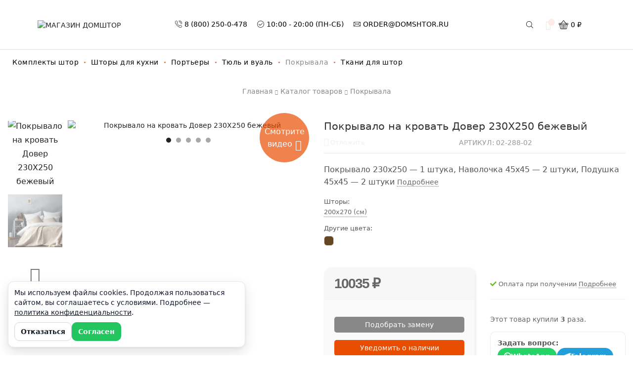

--- FILE ---
content_type: text/html; charset=UTF-8
request_url: https://domshtor.ru/shop/pokryvalo-na-krovat-dover-230h250-bezhevyj/
body_size: 43037
content:
<!DOCTYPE html>
<html lang="ru-RU" >
<head>
	<meta charset="UTF-8" />
	<meta name="viewport" content="width=device-width, initial-scale=1.0, maximum-scale=1.0, user-scalable=0" />
	
	<link rel="apple-touch-icon" sizes="57x57" href="https://domshtor.ru/wp-content/themes/xstore-child/img/favicon/apple-icon-57x57.png">
	<link rel="apple-touch-icon" sizes="60x60" href="https://domshtor.ru/wp-content/themes/xstore-child/img/favicon/apple-icon-60x60.png">
	<link rel="apple-touch-icon" sizes="72x72" href="https://domshtor.ru/wp-content/themes/xstore-child/img/favicon/apple-icon-72x72.png">
	<link rel="apple-touch-icon" sizes="76x76" href="https://domshtor.ru/wp-content/themes/xstore-child/img/favicon/apple-icon-76x76.png">
	<link rel="apple-touch-icon" sizes="114x114" href="https://domshtor.ru/wp-content/themes/xstore-child/img/favicon/apple-icon-114x114.png">
	<link rel="apple-touch-icon" sizes="120x120" href="https://domshtor.ru/wp-content/themes/xstore-child/img/favicon/apple-icon-120x120.png">
	<link rel="apple-touch-icon" sizes="144x144" href="https://domshtor.ru/wp-content/themes/xstore-child/img/favicon/apple-icon-144x144.png">
	<link rel="apple-touch-icon" sizes="152x152" href="https://domshtor.ru/wp-content/themes/xstore-child/img/favicon/apple-icon-152x152.png">
	<link rel="apple-touch-icon" sizes="180x180" href="https://domshtor.ru/wp-content/themes/xstore-child/img/favicon/apple-icon-180x180.png">
	<link rel="icon" type="image/png" sizes="192x192"  href="https://domshtor.ru/wp-content/themes/xstore-child/img/favicon/android-icon-192x192.png">
	<link rel="icon" type="image/png" sizes="32x32" href="https://domshtor.ru/wp-content/themes/xstore-child/img/favicon/favicon-32x32.png">
	<link rel="icon" type="image/png" sizes="96x96" href="https://domshtor.ru/wp-content/themes/xstore-child/img/favicon/favicon-96x96.png">
	<link rel="icon" type="image/png" sizes="16x16" href="https://domshtor.ru/wp-content/themes/xstore-child/img/favicon/favicon-16x16.png">
	<link rel="manifest" href="https://domshtor.ru/wp-content/themes/xstore-child/img/favicon/manifest.json">
	<meta name="msapplication-TileColor" content="#ffffff">
	<meta name="msapplication-TileImage" content="https://domshtor.ru/wp-content/themes/xstore-child/img/favicon/ms-icon-144x144.png">
	<meta name="theme-color" content="#ffffff">
	
	<script id="yookassa-own-payment-methods-head">
window.yookassaOwnPaymentMethods = ["yookassa_widget"];
</script>
<meta name='robots' content='index, follow, max-image-preview:large, max-snippet:-1, max-video-preview:-1' />
	<style>img:is([sizes="auto" i], [sizes^="auto," i]) { contain-intrinsic-size: 3000px 1500px }</style>
	<meta property="product:brand" content="BLV"/>
<meta property="product:price:amount" content="10035"/>
<meta property="product:price:currency" content="RUB"/>

	<!-- This site is optimized with the Yoast SEO plugin v25.3 - https://yoast.com/wordpress/plugins/seo/ -->
	<title>Покрывало на кровать Довер 230Х250 бежевый - купить в Москве и с доставкой по России в интернет-магазине Domshtor.ru</title>
	<meta name="description" content="Магазин Домштор предлагает приобрестиПокрывало на кровать Довер 230Х250 бежевый по оптимальной цене с услугой изменения размера. В комплект входит: . Купите онлайн в Москве и с доставкой России." />
	<link rel="canonical" href="https://domshtor.ru/shop/pokryvalo-na-krovat-dover-230h250-bezhevyj/" />
	<meta property="og:locale" content="ru_RU" />
	<meta property="og:type" content="product" />
	<meta property="og:title" content="Покрывало на кровать Довер 230Х250 бежевый - купить в Москве и с доставкой по России в интернет-магазине Domshtor.ru" />
	<meta property="og:description" content="Магазин Домштор предлагает приобрестиПокрывало на кровать Довер 230Х250 бежевый по оптимальной цене с услугой изменения размера. В комплект входит: . Купите онлайн в Москве и с доставкой России." />
	<meta property="og:url" content="https://domshtor.ru/shop/pokryvalo-na-krovat-dover-230h250-bezhevyj/" />
	<meta property="og:site_name" content="Домштор" />
	<meta property="article:publisher" content="https://www.facebook.com/domshtor/" />
	<meta property="article:modified_time" content="2024-11-21T06:28:33+00:00" />
	<meta property="og:image" content="https://domshtor.ru/wp-content/uploads/2020/03/1-22.jpg" />
	<meta property="og:image:width" content="1000" />
	<meta property="og:image:height" content="1000" />
	<meta property="og:image:type" content="image/jpeg" /><meta property="og:image" content="https://domshtor.ru/wp-content/uploads/2020/03/2-23.jpg" /><meta property="og:image" content="https://domshtor.ru/wp-content/uploads/2020/03/3-24.jpg" /><meta property="og:image" content="https://domshtor.ru/wp-content/uploads/2020/03/4-15.jpg" />
	<meta name="twitter:card" content="summary_large_image" />
	<meta name="twitter:label1" content="Примерное время для чтения" />
	<meta name="twitter:data1" content="1 минута" />
	<script type="application/ld+json" class="yoast-schema-graph">{"@context":"https://schema.org","@graph":[{"@type":["WebPage","ItemPage"],"@id":"https://domshtor.ru/shop/pokryvalo-na-krovat-dover-230h250-bezhevyj/","url":"https://domshtor.ru/shop/pokryvalo-na-krovat-dover-230h250-bezhevyj/","name":"Покрывало на кровать Довер 230Х250 бежевый - купить в Москве и с доставкой по России в интернет-магазине Domshtor.ru","isPartOf":{"@id":"https://domshtor.ru/#website"},"primaryImageOfPage":{"@id":"https://domshtor.ru/shop/pokryvalo-na-krovat-dover-230h250-bezhevyj/#primaryimage"},"image":{"@id":"https://domshtor.ru/shop/pokryvalo-na-krovat-dover-230h250-bezhevyj/#primaryimage"},"thumbnailUrl":"https://domshtor.ru/wp-content/uploads/2020/03/1-22.jpg","datePublished":"2020-03-29T14:57:09+00:00","dateModified":"2024-11-21T06:28:33+00:00","description":"Магазин Домштор предлагает приобрестиПокрывало на кровать Довер 230Х250 бежевый по оптимальной цене с услугой изменения размера. В комплект входит: . Купите онлайн в Москве и с доставкой России.","breadcrumb":{"@id":"https://domshtor.ru/shop/pokryvalo-na-krovat-dover-230h250-bezhevyj/#breadcrumb"},"inLanguage":"ru-RU","potentialAction":[{"@type":"ReadAction","target":["https://domshtor.ru/shop/pokryvalo-na-krovat-dover-230h250-bezhevyj/"]}]},{"@type":"ImageObject","inLanguage":"ru-RU","@id":"https://domshtor.ru/shop/pokryvalo-na-krovat-dover-230h250-bezhevyj/#primaryimage","url":"https://domshtor.ru/wp-content/uploads/2020/03/1-22.jpg","contentUrl":"https://domshtor.ru/wp-content/uploads/2020/03/1-22.jpg","width":1000,"height":1000,"caption":"Покрывало на кровать Довер 230Х250 бежевый"},{"@type":"BreadcrumbList","@id":"https://domshtor.ru/shop/pokryvalo-na-krovat-dover-230h250-bezhevyj/#breadcrumb","itemListElement":[{"@type":"ListItem","position":1,"name":"Главное меню","item":"https://domshtor.ru/"},{"@type":"ListItem","position":2,"name":"Каталог товаров","item":"https://domshtor.ru/shop/"},{"@type":"ListItem","position":3,"name":"Покрывало на кровать Довер 230Х250 бежевый"}]},{"@type":"WebSite","@id":"https://domshtor.ru/#website","url":"https://domshtor.ru/","name":"Домштор","description":"Супермаркет домашнего текстиля","publisher":{"@id":"https://domshtor.ru/#organization"},"potentialAction":[{"@type":"SearchAction","target":{"@type":"EntryPoint","urlTemplate":"https://domshtor.ru/?s={search_term_string}"},"query-input":{"@type":"PropertyValueSpecification","valueRequired":true,"valueName":"search_term_string"}}],"inLanguage":"ru-RU"},{"@type":"Organization","@id":"https://domshtor.ru/#organization","name":"Домштор","url":"https://domshtor.ru/","logo":{"@type":"ImageObject","inLanguage":"ru-RU","@id":"https://domshtor.ru/#/schema/logo/image/","url":"https://domshtor.ru/wp-content/uploads/2014/11/Domshtpr_logo.png","contentUrl":"https://domshtor.ru/wp-content/uploads/2014/11/Domshtpr_logo.png","width":450,"height":79,"caption":"Домштор"},"image":{"@id":"https://domshtor.ru/#/schema/logo/image/"},"sameAs":["https://www.facebook.com/domshtor/","https://instagram.com/domshtor/"]}]}</script>
	<!-- / Yoast SEO plugin. -->


<link rel='dns-prefetch' href='//use.fontawesome.com' />
		<style>
			.lazyload,
			.lazyloading {
				max-width: 100%;
			}
		</style>
		<style id='classic-theme-styles-inline-css' type='text/css'>
/*! This file is auto-generated */
.wp-block-button__link{color:#fff;background-color:#32373c;border-radius:9999px;box-shadow:none;text-decoration:none;padding:calc(.667em + 2px) calc(1.333em + 2px);font-size:1.125em}.wp-block-file__button{background:#32373c;color:#fff;text-decoration:none}
</style>
<style id='global-styles-inline-css' type='text/css'>
:root{--wp--preset--aspect-ratio--square: 1;--wp--preset--aspect-ratio--4-3: 4/3;--wp--preset--aspect-ratio--3-4: 3/4;--wp--preset--aspect-ratio--3-2: 3/2;--wp--preset--aspect-ratio--2-3: 2/3;--wp--preset--aspect-ratio--16-9: 16/9;--wp--preset--aspect-ratio--9-16: 9/16;--wp--preset--color--black: #000000;--wp--preset--color--cyan-bluish-gray: #abb8c3;--wp--preset--color--white: #ffffff;--wp--preset--color--pale-pink: #f78da7;--wp--preset--color--vivid-red: #cf2e2e;--wp--preset--color--luminous-vivid-orange: #ff6900;--wp--preset--color--luminous-vivid-amber: #fcb900;--wp--preset--color--light-green-cyan: #7bdcb5;--wp--preset--color--vivid-green-cyan: #00d084;--wp--preset--color--pale-cyan-blue: #8ed1fc;--wp--preset--color--vivid-cyan-blue: #0693e3;--wp--preset--color--vivid-purple: #9b51e0;--wp--preset--gradient--vivid-cyan-blue-to-vivid-purple: linear-gradient(135deg,rgba(6,147,227,1) 0%,rgb(155,81,224) 100%);--wp--preset--gradient--light-green-cyan-to-vivid-green-cyan: linear-gradient(135deg,rgb(122,220,180) 0%,rgb(0,208,130) 100%);--wp--preset--gradient--luminous-vivid-amber-to-luminous-vivid-orange: linear-gradient(135deg,rgba(252,185,0,1) 0%,rgba(255,105,0,1) 100%);--wp--preset--gradient--luminous-vivid-orange-to-vivid-red: linear-gradient(135deg,rgba(255,105,0,1) 0%,rgb(207,46,46) 100%);--wp--preset--gradient--very-light-gray-to-cyan-bluish-gray: linear-gradient(135deg,rgb(238,238,238) 0%,rgb(169,184,195) 100%);--wp--preset--gradient--cool-to-warm-spectrum: linear-gradient(135deg,rgb(74,234,220) 0%,rgb(151,120,209) 20%,rgb(207,42,186) 40%,rgb(238,44,130) 60%,rgb(251,105,98) 80%,rgb(254,248,76) 100%);--wp--preset--gradient--blush-light-purple: linear-gradient(135deg,rgb(255,206,236) 0%,rgb(152,150,240) 100%);--wp--preset--gradient--blush-bordeaux: linear-gradient(135deg,rgb(254,205,165) 0%,rgb(254,45,45) 50%,rgb(107,0,62) 100%);--wp--preset--gradient--luminous-dusk: linear-gradient(135deg,rgb(255,203,112) 0%,rgb(199,81,192) 50%,rgb(65,88,208) 100%);--wp--preset--gradient--pale-ocean: linear-gradient(135deg,rgb(255,245,203) 0%,rgb(182,227,212) 50%,rgb(51,167,181) 100%);--wp--preset--gradient--electric-grass: linear-gradient(135deg,rgb(202,248,128) 0%,rgb(113,206,126) 100%);--wp--preset--gradient--midnight: linear-gradient(135deg,rgb(2,3,129) 0%,rgb(40,116,252) 100%);--wp--preset--font-size--small: 13px;--wp--preset--font-size--medium: 20px;--wp--preset--font-size--large: 36px;--wp--preset--font-size--x-large: 42px;--wp--preset--spacing--20: 0.44rem;--wp--preset--spacing--30: 0.67rem;--wp--preset--spacing--40: 1rem;--wp--preset--spacing--50: 1.5rem;--wp--preset--spacing--60: 2.25rem;--wp--preset--spacing--70: 3.38rem;--wp--preset--spacing--80: 5.06rem;--wp--preset--shadow--natural: 6px 6px 9px rgba(0, 0, 0, 0.2);--wp--preset--shadow--deep: 12px 12px 50px rgba(0, 0, 0, 0.4);--wp--preset--shadow--sharp: 6px 6px 0px rgba(0, 0, 0, 0.2);--wp--preset--shadow--outlined: 6px 6px 0px -3px rgba(255, 255, 255, 1), 6px 6px rgba(0, 0, 0, 1);--wp--preset--shadow--crisp: 6px 6px 0px rgba(0, 0, 0, 1);}:where(.is-layout-flex){gap: 0.5em;}:where(.is-layout-grid){gap: 0.5em;}body .is-layout-flex{display: flex;}.is-layout-flex{flex-wrap: wrap;align-items: center;}.is-layout-flex > :is(*, div){margin: 0;}body .is-layout-grid{display: grid;}.is-layout-grid > :is(*, div){margin: 0;}:where(.wp-block-columns.is-layout-flex){gap: 2em;}:where(.wp-block-columns.is-layout-grid){gap: 2em;}:where(.wp-block-post-template.is-layout-flex){gap: 1.25em;}:where(.wp-block-post-template.is-layout-grid){gap: 1.25em;}.has-black-color{color: var(--wp--preset--color--black) !important;}.has-cyan-bluish-gray-color{color: var(--wp--preset--color--cyan-bluish-gray) !important;}.has-white-color{color: var(--wp--preset--color--white) !important;}.has-pale-pink-color{color: var(--wp--preset--color--pale-pink) !important;}.has-vivid-red-color{color: var(--wp--preset--color--vivid-red) !important;}.has-luminous-vivid-orange-color{color: var(--wp--preset--color--luminous-vivid-orange) !important;}.has-luminous-vivid-amber-color{color: var(--wp--preset--color--luminous-vivid-amber) !important;}.has-light-green-cyan-color{color: var(--wp--preset--color--light-green-cyan) !important;}.has-vivid-green-cyan-color{color: var(--wp--preset--color--vivid-green-cyan) !important;}.has-pale-cyan-blue-color{color: var(--wp--preset--color--pale-cyan-blue) !important;}.has-vivid-cyan-blue-color{color: var(--wp--preset--color--vivid-cyan-blue) !important;}.has-vivid-purple-color{color: var(--wp--preset--color--vivid-purple) !important;}.has-black-background-color{background-color: var(--wp--preset--color--black) !important;}.has-cyan-bluish-gray-background-color{background-color: var(--wp--preset--color--cyan-bluish-gray) !important;}.has-white-background-color{background-color: var(--wp--preset--color--white) !important;}.has-pale-pink-background-color{background-color: var(--wp--preset--color--pale-pink) !important;}.has-vivid-red-background-color{background-color: var(--wp--preset--color--vivid-red) !important;}.has-luminous-vivid-orange-background-color{background-color: var(--wp--preset--color--luminous-vivid-orange) !important;}.has-luminous-vivid-amber-background-color{background-color: var(--wp--preset--color--luminous-vivid-amber) !important;}.has-light-green-cyan-background-color{background-color: var(--wp--preset--color--light-green-cyan) !important;}.has-vivid-green-cyan-background-color{background-color: var(--wp--preset--color--vivid-green-cyan) !important;}.has-pale-cyan-blue-background-color{background-color: var(--wp--preset--color--pale-cyan-blue) !important;}.has-vivid-cyan-blue-background-color{background-color: var(--wp--preset--color--vivid-cyan-blue) !important;}.has-vivid-purple-background-color{background-color: var(--wp--preset--color--vivid-purple) !important;}.has-black-border-color{border-color: var(--wp--preset--color--black) !important;}.has-cyan-bluish-gray-border-color{border-color: var(--wp--preset--color--cyan-bluish-gray) !important;}.has-white-border-color{border-color: var(--wp--preset--color--white) !important;}.has-pale-pink-border-color{border-color: var(--wp--preset--color--pale-pink) !important;}.has-vivid-red-border-color{border-color: var(--wp--preset--color--vivid-red) !important;}.has-luminous-vivid-orange-border-color{border-color: var(--wp--preset--color--luminous-vivid-orange) !important;}.has-luminous-vivid-amber-border-color{border-color: var(--wp--preset--color--luminous-vivid-amber) !important;}.has-light-green-cyan-border-color{border-color: var(--wp--preset--color--light-green-cyan) !important;}.has-vivid-green-cyan-border-color{border-color: var(--wp--preset--color--vivid-green-cyan) !important;}.has-pale-cyan-blue-border-color{border-color: var(--wp--preset--color--pale-cyan-blue) !important;}.has-vivid-cyan-blue-border-color{border-color: var(--wp--preset--color--vivid-cyan-blue) !important;}.has-vivid-purple-border-color{border-color: var(--wp--preset--color--vivid-purple) !important;}.has-vivid-cyan-blue-to-vivid-purple-gradient-background{background: var(--wp--preset--gradient--vivid-cyan-blue-to-vivid-purple) !important;}.has-light-green-cyan-to-vivid-green-cyan-gradient-background{background: var(--wp--preset--gradient--light-green-cyan-to-vivid-green-cyan) !important;}.has-luminous-vivid-amber-to-luminous-vivid-orange-gradient-background{background: var(--wp--preset--gradient--luminous-vivid-amber-to-luminous-vivid-orange) !important;}.has-luminous-vivid-orange-to-vivid-red-gradient-background{background: var(--wp--preset--gradient--luminous-vivid-orange-to-vivid-red) !important;}.has-very-light-gray-to-cyan-bluish-gray-gradient-background{background: var(--wp--preset--gradient--very-light-gray-to-cyan-bluish-gray) !important;}.has-cool-to-warm-spectrum-gradient-background{background: var(--wp--preset--gradient--cool-to-warm-spectrum) !important;}.has-blush-light-purple-gradient-background{background: var(--wp--preset--gradient--blush-light-purple) !important;}.has-blush-bordeaux-gradient-background{background: var(--wp--preset--gradient--blush-bordeaux) !important;}.has-luminous-dusk-gradient-background{background: var(--wp--preset--gradient--luminous-dusk) !important;}.has-pale-ocean-gradient-background{background: var(--wp--preset--gradient--pale-ocean) !important;}.has-electric-grass-gradient-background{background: var(--wp--preset--gradient--electric-grass) !important;}.has-midnight-gradient-background{background: var(--wp--preset--gradient--midnight) !important;}.has-small-font-size{font-size: var(--wp--preset--font-size--small) !important;}.has-medium-font-size{font-size: var(--wp--preset--font-size--medium) !important;}.has-large-font-size{font-size: var(--wp--preset--font-size--large) !important;}.has-x-large-font-size{font-size: var(--wp--preset--font-size--x-large) !important;}
:where(.wp-block-post-template.is-layout-flex){gap: 1.25em;}:where(.wp-block-post-template.is-layout-grid){gap: 1.25em;}
:where(.wp-block-columns.is-layout-flex){gap: 2em;}:where(.wp-block-columns.is-layout-grid){gap: 2em;}
:root :where(.wp-block-pullquote){font-size: 1.5em;line-height: 1.6;}
</style>
<link rel='stylesheet' id='wc_sa-font-icons-css' href='https://domshtor.ru/wp-content/plugins/woocommerce-status-actions/assets/css/font-icons.css?ver=6.8.3' type='text/css' media='all' />
<link rel='stylesheet' id='wc_sa-frontend-css' href='https://domshtor.ru/wp-content/plugins/woocommerce-status-actions/assets/css/frontend.css?ver=2.3.7' type='text/css' media='all' />
<style id='woocommerce-inline-inline-css' type='text/css'>
.woocommerce form .form-row .required { visibility: visible; }
</style>
<style id='kstyle-tag-carousel-inline-inline-css' type='text/css'>
.kstyle-tag-carousel{margin:1px 0 0;} /* компактнее снизу */
.kstyle-tag-carousel .ksrrs-topline{display:flex;align-items:center;justify-content:space-between;gap:16px;margin:0 0 10px;}
.kstyle-tag-carousel .ksrrs-title{margin:0;font-weight:500;font-size:16px;line-height:1.3;color:#101828;}
.kstyle-tag-carousel__wrap{display:flex;align-items:center;gap:12px;}
.kstyle-tag-carousel__nav{
  flex:0 0 auto;width:36px;height:36px;border-radius:12px;
  border:1px solid #E5E7EB;background:#fff;color:#111827;
  display:inline-flex;align-items:center;justify-content:center;
  box-shadow:0 1px 2px rgba(16,24,40,.05);cursor:pointer;user-select:none
}
.kstyle-tag-carousel__nav:hover{background:#F9FAFB;}

/* --- ВАЖНО: трек должен скроллиться нативно --- */
.kstyle-tag-carousel__track{
  overflow-x:auto; overflow-y:hidden;         /* было overflow:hidden */
  white-space:nowrap;
  flex:1 1 auto;
  scroll-behavior:smooth;
  -webkit-overflow-scrolling:touch;           /* инерция на iOS */
  position:relative;
  scrollbar-width:none;                       /* скрыть полосу в Firefox */
  cursor:grab;                                /* drag-to-scroll */
}
.kstyle-tag-carousel__track::-webkit-scrollbar{display:none;} /* скрыть полосу в WebKit */
.kstyle-tag-carousel__track.--drag{cursor:grabbing;}

.kstyle-tag-carousel__pill{
  display:inline-block;margin:6px 8px 6px 0;padding:8px 14px;
  border:1px solid #E5E7EB;border-radius:999px;background:#fff;color:#0F172A;
  font-size:15px;line-height:1.2;text-decoration:none;
  box-shadow:0 1px 2px rgba(16,24,40,.04);
  max-width:260px;overflow:hidden;text-overflow:ellipsis;vertical-align:top
}
.kstyle-tag-carousel__pill:hover{border-color:#CBD5E1;box-shadow:0 2px 4px rgba(16,24,40,.06);}
@media (max-width:600px){
  .kstyle-tag-carousel .ksrrs-title{font-size:18px}
  .kstyle-tag-carousel__pill{font-size:14px;max-width:220px}
}
</style>
<link rel='stylesheet' id='wcpr-country-flags-css' href='https://domshtor.ru/wp-content/plugins/woocommerce-photo-reviews/css/flags-64.min.css?ver=1.4.9' type='text/css' media='all' />
<link rel='stylesheet' id='wcpr-verified-badge-icon-css' href='https://domshtor.ru/wp-content/plugins/woocommerce-photo-reviews/css/woocommerce-photo-reviews-badge.min.css?ver=1.4.9' type='text/css' media='all' />
<link rel='stylesheet' id='woocommerce-photo-reviews-style-css' href='https://domshtor.ru/wp-content/plugins/woocommerce-photo-reviews/css/style.min.css?ver=1.4.9' type='text/css' media='all' />
<style id='woocommerce-photo-reviews-style-inline-css' type='text/css'>
.woocommerce-review__verified{color:#ff5900!important;}.wcpr-input-file-wrap .wcpr_image_upload_button.button, .wcpr-input-file-wrap .wcpr_image_upload_button.button{background-color:!important;color:!important;}.star-rating:before,.star-rating span:before,.stars a:hover:after, .stars a.active:after{color:#ff5900!important;}:root{
        --upload_button_bg_color:;
        --upload_button_color:;
        }
</style>
<link rel='stylesheet' id='wcpr-swipebox-css-css' href='https://domshtor.ru/wp-content/plugins/woocommerce-photo-reviews/css/swipebox.min.css?ver=6.8.3' type='text/css' media='all' />
<link rel='stylesheet' id='wcpr-rotate-font-style-css' href='https://domshtor.ru/wp-content/plugins/woocommerce-photo-reviews/css/rotate.min.css?ver=1.4.9' type='text/css' media='all' />
<link rel='stylesheet' id='wcpr-default-display-style-css' href='https://domshtor.ru/wp-content/plugins/woocommerce-photo-reviews/css/default-display-images.min.css?ver=1.4.9' type='text/css' media='all' />
<link rel='stylesheet' id='wpwp_wishlist-css' href='https://domshtor.ru/wp-content/plugins/wpwp-wishlist/assets/styles.css?ver=1.0.1' type='text/css' media='all' />
<link rel='stylesheet' id='brands-styles-css' href='https://domshtor.ru/wp-content/plugins/woocommerce/assets/css/brands.css?ver=10.3.7' type='text/css' media='all' />
<link rel='stylesheet' id='bootstrap-css' href='https://domshtor.ru/wp-content/themes/xstore-child/css/bootstrap.min.css?ver=6.8.3' type='text/css' media='all' />
<link rel='stylesheet' id='fa-css' href='https://use.fontawesome.com/releases/v5.2.0/css/all.css?ver=6.8.3' type='text/css' media='all' />
<link rel='stylesheet' id='yith-wcwl-font-awesome-css-css' href='https://use.fontawesome.com/releases/v5.2.0/css/all.css?ver=6.8.3' type='text/css' media='all' />
<link rel='stylesheet' id='parent-style-css' href='https://domshtor.ru/wp-content/themes/xstore/style.css?ver=6.8.3' type='text/css' media='all' />
<link rel='stylesheet' id='child-style-css' href='https://domshtor.ru/wp-content/themes/xstore-child/style.css?ver=6.8.3' type='text/css' media='all' />
<link rel='stylesheet' id='wcss-css' href='https://domshtor.ru/wp-content/plugins/woocommerce-cart-share-and-save/assets/css/wcss.css?ver=3.2.2' type='text/css' media='all' />
<style id='wcss-inline-css' type='text/css'>
.wcss-popup {
			--popup-close-button-bg-color: #ffffff;
			--popup-close-button-icon-color: #000000;
		}.wcss-popup--bg-color {
			background-color: #ffffff;
		}.wcss-popup--text-color {
			color: #21234a;
		}.wcss-btn {
			background-color: #ffffff !important;
			color: #000000 !important;
		}
</style>
<link rel='stylesheet' id='wpwp_call_designer__public-css' href='https://domshtor.ru/wp-content/plugins/wpwp-call-designer//public/style.css?ver=1.0.4' type='text/css' media='all' />
<link rel='stylesheet' id='wpwp_cross_attrs_public-css' href='https://domshtor.ru/wp-content/plugins/wpwp-cross-attrs//public/style.css?ver=2.0.0' type='text/css' media='all' />
<link rel='stylesheet' id='etheme-parent-style-css' href='https://domshtor.ru/wp-content/themes/xstore/xstore.min.css?ver=0.0.1' type='text/css' media='all' />
<link rel='stylesheet' id='etheme-wpb-style-css' href='https://domshtor.ru/wp-content/themes/xstore/css/wpb.min.css?ver=0.0.1' type='text/css' media='all' />
<link rel='stylesheet' id='js_composer_front-css' href='https://domshtor.ru/wp-content/plugins/js_composer/assets/css/js_composer.min.css?ver=8.0.1' type='text/css' media='all' />
<link rel='stylesheet' id='etheme-slick-library-css' href='https://domshtor.ru/wp-content/themes/xstore/css/libs/slick.min.css?ver=0.0.1' type='text/css' media='all' />
<link rel='stylesheet' id='etheme-breadcrumbs-css' href='https://domshtor.ru/wp-content/themes/xstore/css/modules/breadcrumbs.min.css?ver=0.0.1' type='text/css' media='all' />
<link rel='stylesheet' id='etheme-mobile-panel-css' href='https://domshtor.ru/wp-content/themes/xstore/css/modules/layout/mobile-panel.min.css?ver=0.0.1' type='text/css' media='all' />
<link rel='stylesheet' id='etheme-woocommerce-css' href='https://domshtor.ru/wp-content/themes/xstore/css/modules/woocommerce/global.min.css?ver=0.0.1' type='text/css' media='all' />
<link rel='stylesheet' id='etheme-woocommerce-archive-css' href='https://domshtor.ru/wp-content/themes/xstore/css/modules/woocommerce/archive.min.css?ver=0.0.1' type='text/css' media='all' />
<link rel='stylesheet' id='etheme-single-product-css' href='https://domshtor.ru/wp-content/themes/xstore/css/modules/woocommerce/single-product/single-product.min.css?ver=0.0.1' type='text/css' media='all' />
<link rel='stylesheet' id='etheme-single-product-elements-css' href='https://domshtor.ru/wp-content/themes/xstore/css/modules/woocommerce/single-product/single-product-elements.min.css?ver=0.0.1' type='text/css' media='all' />
<link rel='stylesheet' id='etheme-star-rating-css' href='https://domshtor.ru/wp-content/themes/xstore/css/modules/star-rating.min.css?ver=0.0.1' type='text/css' media='all' />
<link rel='stylesheet' id='etheme-comments-css' href='https://domshtor.ru/wp-content/themes/xstore/css/modules/comments.min.css?ver=0.0.1' type='text/css' media='all' />
<link rel='stylesheet' id='etheme-single-post-meta-css' href='https://domshtor.ru/wp-content/themes/xstore/css/modules/blog/single-post/meta.min.css?ver=0.0.1' type='text/css' media='all' />
<style id='xstore-icons-font-inline-css' type='text/css'>
@font-face {
				  font-family: 'xstore-icons';
				  src:
				    url('https://domshtor.ru/wp-content/themes/xstore/fonts/xstore-icons-light.ttf') format('truetype'),
				    url('https://domshtor.ru/wp-content/themes/xstore/fonts/xstore-icons-light.woff2') format('woff2'),
				    url('https://domshtor.ru/wp-content/themes/xstore/fonts/xstore-icons-light.woff') format('woff'),
				    url('https://domshtor.ru/wp-content/themes/xstore/fonts/xstore-icons-light.svg#xstore-icons') format('svg');
				  font-weight: normal;
				  font-style: normal;
				  font-display: swap;
				}
</style>
<link rel='stylesheet' id='etheme-header-contacts-css' href='https://domshtor.ru/wp-content/themes/xstore/css/modules/layout/header/parts/contacts.min.css?ver=0.0.1' type='text/css' media='all' />
<link rel='stylesheet' id='etheme-header-search-css' href='https://domshtor.ru/wp-content/themes/xstore/css/modules/layout/header/parts/search.min.css?ver=0.0.1' type='text/css' media='all' />
<link rel='stylesheet' id='etheme-header-menu-css' href='https://domshtor.ru/wp-content/themes/xstore/css/modules/layout/header/parts/menu.min.css?ver=0.0.1' type='text/css' media='all' />
<link rel='stylesheet' id='xstore-kirki-styles-css' href='https://domshtor.ru/wp-content/uploads/xstore/kirki-styles.css?ver=1764099494568' type='text/css' media='all' />
<link rel='stylesheet' id='prdctfltr-css' href='https://domshtor.ru/wp-content/plugins/prdctfltr/includes/css/style.min.css?ver=7.2.2' type='text/css' media='all' />
<script type="text/javascript" src="https://domshtor.ru/wp-content/plugins/wp-yandex-metrika/assets/YmEc.min.js?ver=1.2.2" id="wp-yandex-metrika_YmEc-js"></script>
<script type="text/javascript" id="wp-yandex-metrika_YmEc-js-after">
/* <![CDATA[ */
window.tmpwpym={datalayername:'dataLayer',counters:JSON.parse('[{"number":"26718255","webvisor":"1"}]'),targets:JSON.parse('[]')};
/* ]]> */
</script>
<script type="text/javascript" src="https://domshtor.ru/wp-includes/js/jquery/jquery.min.js?ver=3.7.1" id="jquery-core-js"></script>
<script type="text/javascript" src="https://domshtor.ru/wp-includes/js/jquery/jquery-migrate.min.js?ver=3.4.1" id="jquery-migrate-js"></script>
<script type="text/javascript" src="https://domshtor.ru/wp-content/plugins/wp-yandex-metrika/assets/frontend.min.js?ver=1.2.2" id="wp-yandex-metrika_frontend-js"></script>
<script type="text/javascript" src="https://domshtor.ru/wp-content/plugins/woocommerce-status-actions/assets/plugins/Flot/jquery.flot.min.js?ver=2.3.7" id="flot-js"></script>
<script type="text/javascript" src="https://domshtor.ru/wp-content/plugins/woocommerce-status-actions/assets/plugins/Flot/jquery.flot.pie.min.js?ver=2.3.7" id="flot-pie-js"></script>
<script type="text/javascript" id="wc_sa-frontend-js-extra">
/* <![CDATA[ */
var wc_sa_opt = {"i18_prompt_cancel":"Are you sure you want to cancel this order?","i18_prompt_change":"Are you sure you want to change the status of this order?"};
/* ]]> */
</script>
<script type="text/javascript" src="https://domshtor.ru/wp-content/plugins/woocommerce-status-actions/assets/js/frontend.js?ver=2.3.7" id="wc_sa-frontend-js"></script>
<script type="text/javascript" src="https://domshtor.ru/wp-content/plugins/woocommerce/assets/js/jquery-blockui/jquery.blockUI.min.js?ver=2.7.0-wc.10.3.7" id="wc-jquery-blockui-js" data-wp-strategy="defer"></script>
<script type="text/javascript" id="wc-add-to-cart-js-extra">
/* <![CDATA[ */
var wc_add_to_cart_params = {"ajax_url":"\/wp-admin\/admin-ajax.php","wc_ajax_url":"\/?wc-ajax=%%endpoint%%","i18n_view_cart":"\u041f\u0440\u043e\u0441\u043c\u043e\u0442\u0440 \u043a\u043e\u0440\u0437\u0438\u043d\u044b","cart_url":"https:\/\/domshtor.ru\/cart\/","is_cart":"","cart_redirect_after_add":"no"};
/* ]]> */
</script>
<script type="text/javascript" src="https://domshtor.ru/wp-content/plugins/woocommerce/assets/js/frontend/add-to-cart.min.js?ver=10.3.7" id="wc-add-to-cart-js" data-wp-strategy="defer"></script>
<script type="text/javascript" src="https://domshtor.ru/wp-content/plugins/woocommerce/assets/js/zoom/jquery.zoom.min.js?ver=1.7.21-wc.10.3.7" id="wc-zoom-js" defer="defer" data-wp-strategy="defer"></script>
<script type="text/javascript" id="wc-single-product-js-extra">
/* <![CDATA[ */
var wc_single_product_params = {"i18n_required_rating_text":"\u041f\u043e\u0436\u0430\u043b\u0443\u0439\u0441\u0442\u0430, \u043f\u043e\u0441\u0442\u0430\u0432\u044c\u0442\u0435 \u043e\u0446\u0435\u043d\u043a\u0443","i18n_rating_options":["1 \u0438\u0437 5 \u0437\u0432\u0451\u0437\u0434","2 \u0438\u0437 5 \u0437\u0432\u0451\u0437\u0434","3 \u0438\u0437 5 \u0437\u0432\u0451\u0437\u0434","4 \u0438\u0437 5 \u0437\u0432\u0451\u0437\u0434","5 \u0438\u0437 5 \u0437\u0432\u0451\u0437\u0434"],"i18n_product_gallery_trigger_text":"\u041f\u0440\u043e\u0441\u043c\u043e\u0442\u0440 \u0433\u0430\u043b\u0435\u0440\u0435\u0438 \u0438\u0437\u043e\u0431\u0440\u0430\u0436\u0435\u043d\u0438\u0439 \u0432 \u043f\u043e\u043b\u043d\u043e\u044d\u043a\u0440\u0430\u043d\u043d\u043e\u043c \u0440\u0435\u0436\u0438\u043c\u0435","review_rating_required":"no","flexslider":{"rtl":false,"animation":"slide","smoothHeight":true,"directionNav":false,"controlNav":"thumbnails","slideshow":false,"animationSpeed":500,"animationLoop":false,"allowOneSlide":false},"zoom_enabled":"1","zoom_options":[],"photoswipe_enabled":"","photoswipe_options":{"shareEl":false,"closeOnScroll":false,"history":false,"hideAnimationDuration":0,"showAnimationDuration":0},"flexslider_enabled":""};
/* ]]> */
</script>
<script type="text/javascript" src="https://domshtor.ru/wp-content/plugins/woocommerce/assets/js/frontend/single-product.min.js?ver=10.3.7" id="wc-single-product-js" defer="defer" data-wp-strategy="defer"></script>
<script type="text/javascript" src="https://domshtor.ru/wp-content/plugins/woocommerce/assets/js/js-cookie/js.cookie.min.js?ver=2.1.4-wc.10.3.7" id="wc-js-cookie-js" defer="defer" data-wp-strategy="defer"></script>
<script type="text/javascript" id="woocommerce-js-extra">
/* <![CDATA[ */
var woocommerce_params = {"ajax_url":"\/wp-admin\/admin-ajax.php","wc_ajax_url":"\/?wc-ajax=%%endpoint%%","i18n_password_show":"\u041f\u043e\u043a\u0430\u0437\u0430\u0442\u044c \u043f\u0430\u0440\u043e\u043b\u044c","i18n_password_hide":"\u0421\u043a\u0440\u044b\u0442\u044c \u043f\u0430\u0440\u043e\u043b\u044c"};
/* ]]> */
</script>
<script type="text/javascript" src="https://domshtor.ru/wp-content/plugins/woocommerce/assets/js/frontend/woocommerce.min.js?ver=10.3.7" id="woocommerce-js" defer="defer" data-wp-strategy="defer"></script>
<script type="text/javascript" src="https://domshtor.ru/wp-content/plugins/js_composer/assets/js/vendors/woocommerce-add-to-cart.js?ver=8.0.1" id="vc_woocommerce-add-to-cart-js-js"></script>
<script type="text/javascript" src="https://domshtor.ru/wp-content/plugins/woocommerce-photo-reviews/js/default-display-images.min.js?ver=1.4.9" id="wcpr-default-display-script-js"></script>
<script type="text/javascript" id="woocommerce-photo-reviews-script-js-extra">
/* <![CDATA[ */
var woocommerce_photo_reviews_params = {"ajaxurl":"https:\/\/domshtor.ru\/wp-admin\/admin-ajax.php","text_load_more":"\u043f\u043e\u043a\u0430\u0437\u0430\u0442\u044c \u0435\u0449\u0435","text_loading":"\u0417\u0430\u0433\u0440\u0443\u0436\u0430\u0435\u0442\u0441\u044f....","i18n_required_rating_text":"Please select a rating.","i18n_required_comment_text":"Please enter your comment.","i18n_minimum_comment_text":"Please enter your comment not less than 0 character.","i18n_required_name_text":"Please enter your name.","i18n_required_email_text":"Please enter your email.","warning_gdpr":"Please agree with our term and policy.","max_files":"5","upload_allow":["image\/jpg","image\/jpeg","image\/bmp","image\/png","image\/webp","image\/gif","video\/mp4","video\/webm","video\/quicktime"],"max_file_size":"20000","required_image":"off","enable_photo":"on","warning_required_image":"Please upload at least one image for your review!","warning_max_files":"You can only upload maximum of 5 files.","warning_upload_allow":"'%file_name%' is not an allowed file type.","warning_max_file_size":"The size of '%file_name%' is greater than 20000 kB.","default_comments_page":"newest","comments_per_page":"50","sort":"1","display":"2","masonry_popup":"review","pagination_ajax":"","loadmore_button":"","allow_empty_comment":"1","minimum_comment_length":"0","container":".commentlist","wrap_filters":"wcpr-filter-container wcpr-filter-style-normal","comments_container_id":"comments","nonce":"dee9da3f1c","grid_class":"wcpr-grid wcpr-masonry-2-col wcpr-masonry-popup-review wcpr-enable-box-shadow","i18n_image_caption":"Caption for this image","image_caption_enable":"","restrict_number_of_reviews":"","wc_ajax_url":"\/?wc-ajax=%%endpoint%%","review_rating_required":"no"};
/* ]]> */
</script>
<script type="text/javascript" src="https://domshtor.ru/wp-content/plugins/woocommerce-photo-reviews/js/script.min.js?ver=1.4.9" id="woocommerce-photo-reviews-script-js"></script>
<script type="text/javascript" id="woocommerce-photo-reviews-shortcode-script-js-extra">
/* <![CDATA[ */
var woocommerce_photo_reviews_shortcode_params = {"ajaxurl":"https:\/\/domshtor.ru\/wp-admin\/admin-ajax.php"};
/* ]]> */
</script>
<script type="text/javascript" src="https://domshtor.ru/wp-content/plugins/woocommerce-photo-reviews/js/shortcode-script.min.js?ver=1.4.9" id="woocommerce-photo-reviews-shortcode-script-js"></script>
<script type="text/javascript" src="https://domshtor.ru/wp-content/plugins/woocommerce-photo-reviews/js/swipebox.min.js?ver=6.8.3" id="wcpr-swipebox-js-js"></script>
<script type="text/javascript" id="child_js-js-extra">
/* <![CDATA[ */
var child_js = {"url":"https:\/\/domshtor.ru\/wp-admin\/admin-ajax.php","security":"1f3071e816"};
/* ]]> */
</script>
<script type="text/javascript" src="https://domshtor.ru/wp-content/themes/xstore-child/child.js?ver=6.8.3" id="child_js-js"></script>
<script type="text/javascript" src="https://domshtor.ru/wp-content/themes/xstore-child/js/widjet.js?ver=6.8.3" id="ISDEKscript-js"></script>
<script></script><link rel="https://api.w.org/" href="https://domshtor.ru/wp-json/" /><link rel="alternate" title="JSON" type="application/json" href="https://domshtor.ru/wp-json/wp/v2/product/169254" /><meta name="generator" content="WordPress 6.8.3" />
<meta name="generator" content="WooCommerce 10.3.7" />
<link rel='shortlink' href='https://domshtor.ru/?p=169254' />
<meta name="verification" content="f612c7d25f5690ad41496fcfdbf8d1" />		<script>
			document.documentElement.className = document.documentElement.className.replace('no-js', 'js');
		</script>
				<style>
			.no-js img.lazyload {
				display: none;
			}

			figure.wp-block-image img.lazyloading {
				min-width: 150px;
			}

			.lazyload,
			.lazyloading {
				--smush-placeholder-width: 100px;
				--smush-placeholder-aspect-ratio: 1/1;
				width: var(--smush-image-width, var(--smush-placeholder-width)) !important;
				aspect-ratio: var(--smush-image-aspect-ratio, var(--smush-placeholder-aspect-ratio)) !important;
			}

						.lazyload, .lazyloading {
				opacity: 0;
			}

			.lazyloaded {
				opacity: 1;
				transition: opacity 400ms;
				transition-delay: 0ms;
			}

					</style>
					<link rel="prefetch" as="font" href="https://domshtor.ru/wp-content/themes/xstore/fonts/xstore-icons-light.woff?v=9.6.2" type="font/woff">
					<link rel="prefetch" as="font" href="https://domshtor.ru/wp-content/themes/xstore/fonts/xstore-icons-light.woff2?v=9.6.2" type="font/woff2">
			<noscript><style>.woocommerce-product-gallery{ opacity: 1 !important; }</style></noscript>
	<meta name="generator" content="Powered by WPBakery Page Builder - drag and drop page builder for WordPress."/>
        <!-- Yandex.Metrica counter -->
        <script type="text/javascript">
            (function (m, e, t, r, i, k, a) {
                m[i] = m[i] || function () {
                    (m[i].a = m[i].a || []).push(arguments)
                };
                m[i].l = 1 * new Date();
                k = e.createElement(t), a = e.getElementsByTagName(t)[0], k.async = 1, k.src = r, a.parentNode.insertBefore(k, a)
            })

            (window, document, "script", "https://mc.yandex.ru/metrika/tag.js", "ym");

            ym("26718255", "init", {
                clickmap: true,
                trackLinks: true,
                accurateTrackBounce: true,
                webvisor: true,
                ecommerce: "dataLayer",
                params: {
                    __ym: {
                        "ymCmsPlugin": {
                            "cms": "wordpress",
                            "cmsVersion":"6.8",
                            "pluginVersion": "1.2.2",
                            "ymCmsRip": "2251113576"
                        }
                    }
                }
            });
        </script>
        <!-- /Yandex.Metrica counter -->
        <link rel="icon" href="https://domshtor.ru/wp-content/smush-webp/2014/10/favicon-96x96.jpg.webp" sizes="32x32" data-smush-webp-fallback="{&quot;href&quot;:&quot;https:\/\/domshtor.ru\/wp-content\/uploads\/2014\/10\/favicon-96x96.jpg&quot;}" />
<link rel="icon" href="https://domshtor.ru/wp-content/smush-webp/2014/10/favicon-96x96.jpg.webp" sizes="192x192" data-smush-webp-fallback="{&quot;href&quot;:&quot;https:\/\/domshtor.ru\/wp-content\/uploads\/2014\/10\/favicon-96x96.jpg&quot;}" />
<link rel="apple-touch-icon" href="https://domshtor.ru/wp-content/smush-webp/2014/10/favicon-96x96.jpg.webp" data-smush-webp-fallback="{&quot;href&quot;:&quot;https:\/\/domshtor.ru\/wp-content\/uploads\/2014\/10\/favicon-96x96.jpg&quot;}" />
<meta name="msapplication-TileImage" content="https://domshtor.ru/wp-content/uploads/2014/10/favicon-96x96.jpg" />
<meta name="generator" content="Product Filter for WooCommerce"/><style id="kirki-inline-styles"></style><style type="text/css" class="et_custom-css">.onsale{width:3.75em;height:3.75em;line-height:1.2}.page-heading{margin-bottom:25px}.page-heading,.breadcrumb-trail{margin-bottom:var(--page-heading-margin-bottom,25px)}.breadcrumb-trail .page-heading{background-color:transparent}.swiper-custom-right:not(.et-swiper-elementor-nav),.swiper-custom-left:not(.et-swiper-elementor-nav){background:transparent !important}@media only screen and (max-width:1340px){.swiper-custom-left,.middle-inside .swiper-entry .swiper-button-prev,.middle-inside.swiper-entry .swiper-button-prev{left:-15px}.swiper-custom-right,.middle-inside .swiper-entry .swiper-button-next,.middle-inside.swiper-entry .swiper-button-next{right:-15px}.middle-inbox .swiper-entry .swiper-button-prev,.middle-inbox.swiper-entry .swiper-button-prev{left:8px}.middle-inbox .swiper-entry .swiper-button-next,.middle-inbox.swiper-entry .swiper-button-next{right:8px}.swiper-entry:hover .swiper-custom-left,.middle-inside .swiper-entry:hover .swiper-button-prev,.middle-inside.swiper-entry:hover .swiper-button-prev{left:-5px}.swiper-entry:hover .swiper-custom-right,.middle-inside .swiper-entry:hover .swiper-button-next,.middle-inside.swiper-entry:hover .swiper-button-next{right:-5px}.middle-inbox .swiper-entry:hover .swiper-button-prev,.middle-inbox.swiper-entry:hover .swiper-button-prev{left:5px}.middle-inbox .swiper-entry:hover .swiper-button-next,.middle-inbox.swiper-entry:hover .swiper-button-next{right:5px}}@media only screen and (max-width:992px){.header-wrapper,.site-header-vertical{display:none}}@media only screen and (min-width:993px){.mobile-header-wrapper{display:none}}.swiper-container{width:auto}.content-product .product-content-image img,.category-grid img,.categoriesCarousel .category-grid img{width:100%}.etheme-elementor-slider:not(.swiper-container-initialized,.swiper-initialized) .swiper-slide{max-width:calc(100% / var(--slides-per-view,4))}.etheme-elementor-slider[data-animation]:not(.swiper-container-initialized,.swiper-initialized,[data-animation=slide],[data-animation=coverflow]) .swiper-slide{max-width:100%}body:not([data-elementor-device-mode]) .etheme-elementor-off-canvas__container{transition:none;opacity:0;visibility:hidden;position:fixed}</style><noscript><style> .wpb_animate_when_almost_visible { opacity: 1; }</style></noscript><style type="text/css" data-type="et_vc_shortcodes-custom-css">@media only screen and (max-width: 1199px) and (min-width: 769px) { div.et-md-no-bg { background-image: none !important; } }@media only screen and (max-width: 768px) and (min-width: 480px) { div.et-sm-no-bg { background-image: none !important; } }@media only screen and (max-width: 480px) {div.et-xs-no-bg { background-image: none !important; }}</style></head>
<body class="wp-singular product-template-default single single-product postid-169254 wp-theme-xstore wp-child-theme-xstore-child theme-xstore woocommerce woocommerce-page woocommerce-no-js et_cart-type-4 et_b_dt_header-not-overlap et_b_mob_header-not-overlap breadcrumbs-type-default wide et-preloader-off et-catalog-off  sticky-message-off global-product-name-on wpb-js-composer js-comp-ver-8.0.1 vc_responsive" data-mode="light">



<div class="template-container">

		<div class="template-content">
		<div class="page-wrapper" data-fixed-color="dark">
			<div class="header-wrapper">

<div class="header-main-wrapper ">
	<div class="header-main" data-title="Header main">
		<div class="et-row-container">
			<div class="et-wrap-columns flex align-items-center">		
				
		
        <div class="et_column et_col-xs-3 et_col-xs-offset-0">
			

    <div class="et_element et_b_header-logo align-center mob-align-start et_element-top-level" >
        <a href="https://domshtor.ru">
            <span><img width="450" height="79" data-src="https://domshtor.ru/wp-content/smush-webp/2014/11/Domshtpr_logo.png.webp" class="et_b_header-logo-img lazyload" alt="Магазин Домштор" data-srcset="https://domshtor.ru/wp-content/smush-webp/2014/11/Domshtpr_logo.png.webp" 2x decoding="async" src="[data-uri]" style="--smush-placeholder-width: 450px; --smush-placeholder-aspect-ratio: 450/79;" data-smush-webp-fallback="{&quot;data-src&quot;:&quot;https:\/\/domshtor.ru\/wp-content\/uploads\/2014\/11\/Domshtpr_logo.png&quot;,&quot;data-srcset&quot;:&quot;https:\/\/domshtor.ru\/wp-content\/uploads\/2014\/11\/Domshtpr_logo.png&quot;}" /></span><span class="fixed"><img width="450" height="79" data-src="https://domshtor.ru/wp-content/smush-webp/2014/11/Domshtpr_logo.png.webp" class="et_b_header-logo-img lazyload" alt="Магазин Домштор" data-srcset="https://domshtor.ru/wp-content/smush-webp/2014/11/Domshtpr_logo.png.webp" 2x decoding="async" src="[data-uri]" style="--smush-placeholder-width: 450px; --smush-placeholder-aspect-ratio: 450/79;" data-smush-webp-fallback="{&quot;data-src&quot;:&quot;https:\/\/domshtor.ru\/wp-content\/uploads\/2014\/11\/Domshtpr_logo.png&quot;,&quot;data-srcset&quot;:&quot;https:\/\/domshtor.ru\/wp-content\/uploads\/2014\/11\/Domshtpr_logo.png&quot;}" /></span>            
        </a>
    </div>

        </div>
			
				
		
        <div class="et_column et_col-xs-6 et_col-xs-offset-0">
			

<div class="et_element et_b_header-contacts  et_element-top-level  justify-content-center  flex-inline text-nowrap" >
	        <div class="contact contact-Phone icon-left  flex-inline  justify-content-center"
             data-tooltip="Phone"         >
			
			            <span class="flex-inline justify-content-center flex-nowrap">
						<span class="contact-icon flex-inline justify-content-center align-items-center">
							<svg xmlns="http://www.w3.org/2000/svg" width="1em" height="1em" viewBox="0 0 24 24"><path d="M22.080 16.488c-3.504-2.808-4.776-1.44-6.144 0l-0.24 0.24c-0.24 0.216-0.936 0-1.752-0.528-0.912-0.6-2.040-1.584-3.288-2.832-4.128-4.152-3.384-5.016-3.336-5.040l0.24-0.24c1.416-1.392 2.736-2.688-0.072-6.144-0.936-1.152-1.872-1.728-2.832-1.776-1.368-0.096-2.496 1.080-3.336 1.968-0.12 0.144-0.264 0.288-0.408 0.432-1.032 1.008-1.056 3.192-0.048 5.832 1.056 2.832 3.192 5.952 6 8.736 2.76 2.76 5.856 4.896 8.736 6 1.32 0.504 2.496 0.744 3.504 0.744 1.032 0 1.848-0.264 2.328-0.744 0.144-0.12 0.312-0.264 0.456-0.432 0.912-0.864 2.040-1.944 1.992-3.36-0.024-0.96-0.624-1.896-1.8-2.856zM6.744 7.224l-0.24 0.24c-1.128 1.152-0.096 3.216 3.384 6.672 1.344 1.344 2.496 2.328 3.48 2.976 1.44 0.936 2.52 1.056 3.192 0.36l0.264-0.264c1.296-1.296 1.944-1.944 4.584 0.168 0.888 0.72 1.344 1.368 1.368 1.968 0.024 0.912-0.936 1.8-1.632 2.448-0.192 0.144-0.336 0.312-0.48 0.456-0.672 0.648-2.544 0.552-4.656-0.24-2.64-0.984-5.616-3-8.328-5.712-2.688-2.592-4.704-5.544-5.76-8.28-0.768-2.136-0.864-4.008-0.216-4.632 0.072-0.072 0.144-0.168 0.216-0.24s0.144-0.144 0.216-0.24c0.744-0.816 1.56-1.632 2.4-1.632h0.072c0.624 0.024 1.272 0.48 1.968 1.344 2.136 2.664 1.44 3.36 0.168 4.608zM19.008 10.104c0.096 0.048 0.168 0.048 0.24 0.048 0.24 0 0.432-0.144 0.528-0.36 0.648-1.584 0.264-3.408-0.96-4.632-1.248-1.248-3.168-1.608-4.8-0.888-0.144 0.048-0.264 0.168-0.312 0.312s-0.048 0.312 0 0.432c0.048 0.144 0.168 0.264 0.312 0.312s0.312 0.048 0.456-0.024c1.176-0.528 2.592-0.288 3.504 0.624 0.888 0.888 1.152 2.232 0.696 3.384-0.072 0.336 0.072 0.696 0.336 0.792zM12.504 1.896c0.144 0.048 0.312 0.048 0.456-0.024 2.592-1.176 5.712-0.6 7.752 1.416 1.968 1.968 2.568 4.896 1.512 7.488-0.12 0.288 0.048 0.648 0.312 0.744 0.096 0.048 0.168 0.048 0.24 0.048 0.24 0 0.456-0.144 0.504-0.336 1.224-3.024 0.552-6.456-1.752-8.76-2.376-2.376-6-3.024-9.024-1.656-0.144 0.048-0.264 0.168-0.312 0.312s-0.048 0.312 0 0.432c0.048 0.168 0.168 0.264 0.312 0.336z"></path></svg>						</span>
												<span class="contact-info ">
							8 (800) 250-0-478						</span>
					</span>
        </div>
				        <div class="contact contact-Open icon-left  flex-inline  justify-content-center"
             data-tooltip="Open"         >
			
			            <span class="flex-inline justify-content-center flex-nowrap">
						<span class="contact-icon flex-inline justify-content-center align-items-center">
							<svg xmlns="http://www.w3.org/2000/svg" width="1em" height="1em" viewBox="0 0 24 24"><path d="M12 0c-6.624 0-12 5.376-12 12s5.376 12 12 12 12-5.376 12-12-5.376-12-12-12zM12 22.728c-5.904 0-10.728-4.8-10.728-10.728s4.824-10.728 10.728-10.728 10.728 4.8 10.728 10.728-4.824 10.728-10.728 10.728zM18.312 7.848c-0.168-0.024-0.36 0.048-0.48 0.168l-7.608 7.368-4.056-4.176c-0.12-0.12-0.312-0.192-0.504-0.192-0.168 0-0.336 0.072-0.432 0.216-0.24 0.288-0.24 0.696 0 0.888l4.512 4.656c0.12 0.12 0.288 0.192 0.456 0.192s0.312-0.072 0.432-0.192l8.040-7.824c0.12-0.12 0.192-0.312 0.192-0.504 0-0.168-0.072-0.312-0.192-0.408-0.072-0.12-0.216-0.192-0.36-0.192z"></path></svg>						</span>
												<span class="contact-info ">
							10:00 - 20:00 (пн-сб)						</span>
					</span>
        </div>
				        <div class="contact contact-Email icon-left  flex-inline  justify-content-center"
             data-tooltip="Email"         >
			
			            <span class="flex-inline justify-content-center flex-nowrap">
						<span class="contact-icon flex-inline justify-content-center align-items-center">
							<svg xmlns="http://www.w3.org/2000/svg" width="1em" height="1em" viewBox="0 0 24 24"><path d="M23.928 5.424c-0.024-0.648-0.552-1.152-1.176-1.152h-21.504c-0.648 0-1.176 0.528-1.176 1.176v13.128c0 0.648 0.528 1.176 1.176 1.176h21.504c0.648 0 1.176-0.528 1.176-1.176v-13.152zM22.512 5.4l-10.512 6.576-10.512-6.576h21.024zM1.248 16.992v-10.416l7.344 4.584-7.344 5.832zM1.224 18.456l8.352-6.624 2.064 1.32c0.192 0.12 0.432 0.12 0.624 0l2.064-1.32 8.4 6.648 0.024 0.096c0 0 0 0.024-0.024 0.024h-21.48c-0.024 0-0.024 0-0.024-0.024v-0.12zM22.752 6.648v10.344l-7.344-5.808 7.344-4.536z"></path></svg>						</span>
												<span class="contact-info ">
							order@domshtor.ru						</span>
					</span>
        </div>
				</div>

        </div>
			
				
		
        <div class="et_column et_col-xs-3 et_col-xs-offset-0 pos-static">
			

<style>                .connect-block-element-pEkPT {
                    --connect-block-space: 5px;
                    margin: 0 -5px;
                }
                .et_element.connect-block-element-pEkPT > div,
                .et_element.connect-block-element-pEkPT > form.cart,
                .et_element.connect-block-element-pEkPT > .price {
                    margin: 0 5px;
                }
                                    .et_element.connect-block-element-pEkPT > .et_b_header-widget > div, 
                    .et_element.connect-block-element-pEkPT > .et_b_header-widget > ul {
                        margin-left: 5px;
                        margin-right: 5px;
                    }
                    .et_element.connect-block-element-pEkPT .widget_nav_menu .menu > li > a {
                        margin: 0 5px                    }
/*                    .et_element.connect-block-element-pEkPT .widget_nav_menu .menu .menu-item-has-children > a:after {
                        right: 5px;
                    }*/
                </style><div class="et_element et_connect-block flex flex-row connect-block-element-pEkPT align-items-center justify-content-center">

<div class="et_element et_b_header-search flex align-items-center   et-content-right justify-content-center mob-justify-content- et_element-top-level et-content-dropdown" >
	        <span class="flex et_b_search-icon ">
            <span class="et_b-icon"><svg xmlns="http://www.w3.org/2000/svg" width="1em" height="1em" fill="currentColor" viewBox="0 0 24 24"><path d="M23.784 22.8l-6.168-6.144c1.584-1.848 2.448-4.176 2.448-6.576 0-5.52-4.488-10.032-10.032-10.032-5.52 0-10.008 4.488-10.008 10.008s4.488 10.032 10.032 10.032c2.424 0 4.728-0.864 6.576-2.472l6.168 6.144c0.144 0.144 0.312 0.216 0.48 0.216s0.336-0.072 0.456-0.192c0.144-0.12 0.216-0.288 0.24-0.48 0-0.192-0.072-0.384-0.192-0.504zM18.696 10.080c0 4.752-3.888 8.64-8.664 8.64-4.752 0-8.64-3.888-8.64-8.664 0-4.752 3.888-8.64 8.664-8.64s8.64 3.888 8.64 8.664z"></path></svg></span>        </span>
		
	    
        <form action="https://domshtor.ru/" role="search" data-min="2" data-per-page="100"
                            class="ajax-search-form  ajax-with-suggestions input-icon  et-mini-content" method="get">
			
                <div class="input-row flex align-items-center et-overflow-hidden" data-search-mode="dark">
                    					                    <label class="screen-reader-text" for="et_b-header-search-input-74">Search input</label>
                    <input type="text" value=""
                           placeholder="Искать..." autocomplete="off" class="form-control" id="et_b-header-search-input-74" name="s">
					
					                        <input type="hidden" name="post_type" value="product">
					
                                            <input type="hidden" name="et_search" value="true">
                    					
					                    <span class="buttons-wrapper flex flex-nowrap pos-relative">
                    <span class="clear flex-inline justify-content-center align-items-center pointer">
                        <span class="et_b-icon">
                            <svg xmlns="http://www.w3.org/2000/svg" width=".7em" height=".7em" viewBox="0 0 24 24"><path d="M13.056 12l10.728-10.704c0.144-0.144 0.216-0.336 0.216-0.552 0-0.192-0.072-0.384-0.216-0.528-0.144-0.12-0.336-0.216-0.528-0.216 0 0 0 0 0 0-0.192 0-0.408 0.072-0.528 0.216l-10.728 10.728-10.704-10.728c-0.288-0.288-0.768-0.288-1.056 0-0.168 0.144-0.24 0.336-0.24 0.528 0 0.216 0.072 0.408 0.216 0.552l10.728 10.704-10.728 10.704c-0.144 0.144-0.216 0.336-0.216 0.552s0.072 0.384 0.216 0.528c0.288 0.288 0.768 0.288 1.056 0l10.728-10.728 10.704 10.704c0.144 0.144 0.336 0.216 0.528 0.216s0.384-0.072 0.528-0.216c0.144-0.144 0.216-0.336 0.216-0.528s-0.072-0.384-0.216-0.528l-10.704-10.704z"></path></svg>
                        </span>
                    </span>
                    <button type="submit" class="search-button flex justify-content-center align-items-center pointer" aria-label="Search button">
                        <span class="et_b-loader"></span>
                    <svg xmlns="http://www.w3.org/2000/svg" width="1em" height="1em" fill="currentColor" viewBox="0 0 24 24"><path d="M23.784 22.8l-6.168-6.144c1.584-1.848 2.448-4.176 2.448-6.576 0-5.52-4.488-10.032-10.032-10.032-5.52 0-10.008 4.488-10.008 10.008s4.488 10.032 10.032 10.032c2.424 0 4.728-0.864 6.576-2.472l6.168 6.144c0.144 0.144 0.312 0.216 0.48 0.216s0.336-0.072 0.456-0.192c0.144-0.12 0.216-0.288 0.24-0.48 0-0.192-0.072-0.384-0.192-0.504zM18.696 10.080c0 4.752-3.888 8.64-8.664 8.64-4.752 0-8.64-3.888-8.64-8.664 0-4.752 3.888-8.64 8.664-8.64s8.64 3.888 8.64 8.664z"></path></svg>                    <span class="screen-reader-text">Search</span></button>
                </span>
                </div>
				
											                <div class="ajax-results-wrapper"></div>
			        </form>
		</div>


<div class="et_element et_b_header-html_block header-html_block1" ><p>			<div class="wpwp-wishlist-widget">
				<a href="/wishlist"><i class="et-icon et-heart icon-like_outline"></i>
					<span class="wishlist-count">0</span>
				</a>
				
				<div class="wishlist-dropdown product_list_widget"></div>
			</div>
			</p></div>


	

<div class="et_element et_b_header-cart  flex align-items-center cart-type1  et-content-right et-off-canvas et-off-canvas-wide et-content_toggle et_element-top-level" >
	        <a href="https://domshtor.ru/cart/" class=" flex flex-wrap full-width align-items-center  justify-content-center mob-justify-content-start et-toggle currentColor">
			<span class="flex-inline justify-content-center align-items-center
			">

									
					                        <span class="et_b-icon">
							<span class="et-svg"><svg xmlns="http://www.w3.org/2000/svg" width="1em" height="1em" viewBox="0 0 24 24"><path d="M23.928 9.144c0.024-0.384-0.12-0.768-0.408-1.056s-0.672-0.456-1.104-0.456h-4.368l-5.52-7.368c-0.096-0.144-0.288-0.24-0.48-0.24s-0.36 0.096-0.456 0.24l-5.52 7.368h-4.464c-0.84 0-1.512 0.672-1.512 1.512v1.896c0 0.84 0.672 1.512 1.512 1.512h0.456l1.536 9.336c0.192 1.2 1.2 2.064 2.424 2.064h11.976c1.2 0 2.232-0.864 2.424-2.064l1.536-9.336h0.456c0.84 0 1.512-0.672 1.512-1.512v-1.896zM1.224 9.144c0-0.192 0.168-0.36 0.384-0.36h3.6l-0.192 0.264c-0.024 0-0.048 0-0.072 0-0.576 0-1.056 0.48-1.056 1.056s0.48 1.056 1.056 1.056c0.576 0 1.056-0.48 1.056-1.056 0-0.12-0.024-0.264-0.072-0.384l0.72-0.96h10.824l0.72 0.96c-0.048 0.096-0.072 0.216-0.072 0.384 0 0.576 0.48 1.056 1.056 1.056s1.056-0.48 1.056-1.056c0-0.576-0.48-1.056-1.056-1.056-0.024 0-0.048 0-0.072 0l-0.192-0.264h3.6c0.192 0 0.384 0.192 0.384 0.384v1.872c0 0.192-0.192 0.384-0.384 0.384h-20.904c-0.192 0-0.384-0.192-0.384-0.384v-1.896zM7.512 7.632l4.536-6.072 4.56 6.072h-9.096zM3.24 12.576h17.664l-1.536 9.144c-0.12 0.648-0.672 1.104-1.296 1.104h-12c-0.648 0-1.2-0.48-1.296-1.104l-1.536-9.144zM12.048 0.312v0 0 0zM15.864 22.080c0.312 0 0.576-0.264 0.576-0.576v-7.608c0-0.312-0.264-0.576-0.576-0.576s-0.576 0.264-0.576 0.576v7.608c0 0.312 0.264 0.576 0.576 0.576zM8.28 22.080c0.312 0 0.576-0.264 0.576-0.576v-7.608c0-0.312-0.264-0.576-0.576-0.576s-0.576 0.264-0.576 0.576v7.608c0 0.312 0.264 0.576 0.576 0.576zM12.072 22.080c0.312 0 0.576-0.264 0.576-0.576v-7.608c0-0.312-0.264-0.576-0.576-0.576s-0.576 0.264-0.576 0.576v7.608c0 0.312 0.264 0.576 0.576 0.576z"></path></svg></span>													</span>
					
									
					                        <span class="et-cart-total et-total mob-hide">
							        <span class="et-cart-total-inner">
              <span class="woocommerce-Price-amount amount"><bdi>0&nbsp;<span class="woocommerce-Price-currencySymbol">&#8381;</span></bdi></span>            </span>
								</span>
					
												</span>
        </a>
		        <span class="et-cart-quantity et-quantity count-0">
              0            </span>
				    <div class="et-mini-content">
		            <span class="et-toggle pos-absolute et-close full-right top">
					<svg xmlns="http://www.w3.org/2000/svg" width="0.8em" height="0.8em" viewBox="0 0 24 24">
						<path d="M13.056 12l10.728-10.704c0.144-0.144 0.216-0.336 0.216-0.552 0-0.192-0.072-0.384-0.216-0.528-0.144-0.12-0.336-0.216-0.528-0.216 0 0 0 0 0 0-0.192 0-0.408 0.072-0.528 0.216l-10.728 10.728-10.704-10.728c-0.288-0.288-0.768-0.288-1.056 0-0.168 0.144-0.24 0.336-0.24 0.528 0 0.216 0.072 0.408 0.216 0.552l10.728 10.704-10.728 10.704c-0.144 0.144-0.216 0.336-0.216 0.552s0.072 0.384 0.216 0.528c0.288 0.288 0.768 0.288 1.056 0l10.728-10.728 10.704 10.704c0.144 0.144 0.336 0.216 0.528 0.216s0.384-0.072 0.528-0.216c0.144-0.144 0.216-0.336 0.216-0.528s-0.072-0.384-0.216-0.528l-10.704-10.704z"></path>
					</svg>
				</span>
		        <div class="et-content">
			                <div class="et-mini-content-head">
                    <a href="https://domshtor.ru/cart/"
                       class="cart-type2 flex justify-content-center flex-wrap 1">
						                        <span class="et_b-icon">
                                    <span class="et-svg"><svg xmlns="http://www.w3.org/2000/svg" width="1em" height="1em" viewBox="0 0 24 24"><path d="M23.928 9.144c0.024-0.384-0.12-0.768-0.408-1.056s-0.672-0.456-1.104-0.456h-4.368l-5.52-7.368c-0.096-0.144-0.288-0.24-0.48-0.24s-0.36 0.096-0.456 0.24l-5.52 7.368h-4.464c-0.84 0-1.512 0.672-1.512 1.512v1.896c0 0.84 0.672 1.512 1.512 1.512h0.456l1.536 9.336c0.192 1.2 1.2 2.064 2.424 2.064h11.976c1.2 0 2.232-0.864 2.424-2.064l1.536-9.336h0.456c0.84 0 1.512-0.672 1.512-1.512v-1.896zM1.224 9.144c0-0.192 0.168-0.36 0.384-0.36h3.6l-0.192 0.264c-0.024 0-0.048 0-0.072 0-0.576 0-1.056 0.48-1.056 1.056s0.48 1.056 1.056 1.056c0.576 0 1.056-0.48 1.056-1.056 0-0.12-0.024-0.264-0.072-0.384l0.72-0.96h10.824l0.72 0.96c-0.048 0.096-0.072 0.216-0.072 0.384 0 0.576 0.48 1.056 1.056 1.056s1.056-0.48 1.056-1.056c0-0.576-0.48-1.056-1.056-1.056-0.024 0-0.048 0-0.072 0l-0.192-0.264h3.6c0.192 0 0.384 0.192 0.384 0.384v1.872c0 0.192-0.192 0.384-0.384 0.384h-20.904c-0.192 0-0.384-0.192-0.384-0.384v-1.896zM7.512 7.632l4.536-6.072 4.56 6.072h-9.096zM3.24 12.576h17.664l-1.536 9.144c-0.12 0.648-0.672 1.104-1.296 1.104h-12c-0.648 0-1.2-0.48-1.296-1.104l-1.536-9.144zM12.048 0.312v0 0 0zM15.864 22.080c0.312 0 0.576-0.264 0.576-0.576v-7.608c0-0.312-0.264-0.576-0.576-0.576s-0.576 0.264-0.576 0.576v7.608c0 0.312 0.264 0.576 0.576 0.576zM8.28 22.080c0.312 0 0.576-0.264 0.576-0.576v-7.608c0-0.312-0.264-0.576-0.576-0.576s-0.576 0.264-0.576 0.576v7.608c0 0.312 0.264 0.576 0.576 0.576zM12.072 22.080c0.312 0 0.576-0.264 0.576-0.576v-7.608c0-0.312-0.264-0.576-0.576-0.576s-0.576 0.264-0.576 0.576v7.608c0 0.312 0.264 0.576 0.576 0.576z"></path></svg></span>        <span class="et-cart-quantity et-quantity count-0">
              0            </span>
		                                </span>
                        <span class="et-element-label pos-relative inline-block">
                                    Корзина                                </span>
                    </a>
                                    </div>
			
							                    <div class="widget woocommerce widget_shopping_cart">
                        <div class="widget_shopping_cart_content">
                            <div class="woocommerce-mini-cart cart_list product_list_widget ">
								        <div class="woocommerce-mini-cart__empty-message empty">
            <p>Ваша корзина пуста 😭., попробуйте добавить в нее хотя бы 1 товар :)</p>
			                <a class="btn" href="https://domshtor.ru/shop/"><span>Вернуться в магазин</span></a>
			        </div>
		                            </div>
                        </div>
                    </div>
							
            <div class="woocommerce-mini-cart__footer-wrapper">
				
        <div class="product_list-popup-footer-inner"  style="display: none;">

            <div class="cart-popup-footer">
                <a href="https://domshtor.ru/cart/"
                   class="btn-view-cart wc-forward">Корзина                    (0)</a>
                <div class="cart-widget-subtotal woocommerce-mini-cart__total total"
                     data-amount="0">
					<span class="small-h">Подытог:</span> <span class="big-coast"><span class="woocommerce-Price-amount amount"><bdi>0&nbsp;<span class="woocommerce-Price-currencySymbol">&#8381;</span></bdi></span></span>                </div>
            </div>
			
			
            <p class="buttons mini-cart-buttons">
				<a href="https://domshtor.ru/checkout/" class="button btn-checkout wc-forward">Оформить заказ</a>            </p>
			
			
        </div>
		
		                    <div class="woocommerce-mini-cart__footer flex justify-content-center align-items-center "><a href="javascript:void( wcss.open_share_media_popup() )" class="wcss-share-cart-btn-shortcode" style="background-color: #ffffff;color: #000000;">Отправить корзину</a></div>
				            </div>
        </div>
    </div>
	
		</div>

</div>        </div>
	</div>		</div>
	</div>
</div>

<div class="header-bottom-wrapper ">
	<div class="header-bottom" data-title="Header bottom">
		<div class="et-row-container et-container">
			<div class="et-wrap-columns flex align-items-center">		
				
		
        <div class="et_column et_col-xs-12 et_col-xs-offset-0 pos-static">
			

<style>                .connect-block-element-uYnej {
                    --connect-block-space: 5px;
                    margin: 0 -5px;
                }
                .et_element.connect-block-element-uYnej > div,
                .et_element.connect-block-element-uYnej > form.cart,
                .et_element.connect-block-element-uYnej > .price {
                    margin: 0 5px;
                }
                                    .et_element.connect-block-element-uYnej > .et_b_header-widget > div, 
                    .et_element.connect-block-element-uYnej > .et_b_header-widget > ul {
                        margin-left: 5px;
                        margin-right: 5px;
                    }
                    .et_element.connect-block-element-uYnej .widget_nav_menu .menu > li > a {
                        margin: 0 5px                    }
/*                    .et_element.connect-block-element-uYnej .widget_nav_menu .menu .menu-item-has-children > a:after {
                        right: 5px;
                    }*/
                </style><div class="et_element et_connect-block flex flex-row connect-block-element-uYnej align-items-center justify-content-start">

<div class="et_element et_b_header-menu header-main-menu flex align-items-center menu-items-dots  justify-content-center et_element-top-level" >
	<div class="menu-main-container"><ul id="menu-grand-menu" class="menu"><li id="menu-item-116154" class="menu-item menu-item-type-taxonomy menu-item-object-product_cat menu-item-116154 item-level-0 item-design-mega-menu columns-2 mega-menu-full-width"><a title="Готовые комплекты штор" href="https://domshtor.ru/catalog/komplekty-shtor/#Комплекты штор" class="item-link">Комплекты штор</a><span class="et_b_header-menu-sep align-self-center"></span></li>
<li id="menu-item-116151" class="menu-item menu-item-type-taxonomy menu-item-object-product_cat menu-item-116151 item-level-0 item-design-mega-menu columns-2 mega-menu-full-width"><a title="Готовые шторы для кухни" href="https://domshtor.ru/catalog/shtory-dlya-kuxni/#Шторы для кухни" class="item-link">Шторы для кухни</a><span class="et_b_header-menu-sep align-self-center"></span></li>
<li id="menu-item-116157" class="menu-item menu-item-type-taxonomy menu-item-object-product_cat menu-item-116157 item-level-0 item-design-mega-menu columns-2 mega-menu-full-width"><a title="Портьеры готовые" href="https://domshtor.ru/catalog/portiery/#Портьеры" class="item-link">Портьеры</a><span class="et_b_header-menu-sep align-self-center"></span></li>
<li id="menu-item-189173" class="menu-item menu-item-type-taxonomy menu-item-object-product_cat menu-item-189173 item-level-0 item-design-mega-menu columns-2 mega-menu-full-width"><a title="Готовый тюль" href="https://domshtor.ru/catalog/tull-i-vuall/#Тюль и вуаль" class="item-link">Тюль и вуаль</a><span class="et_b_header-menu-sep align-self-center"></span></li>
<li id="menu-item-116156" class="menu-item menu-item-type-taxonomy menu-item-object-product_cat current-menu-item menu-item-116156 item-level-0 item-design-mega-menu columns-2 mega-menu-full-width"><a title="Покрывала готовые" href="https://domshtor.ru/catalog/pokryvala/" class="item-link">Покрывала</a><span class="et_b_header-menu-sep align-self-center"></span></li>
<li id="menu-item-248037" class="menu-item menu-item-type-taxonomy menu-item-object-product_cat menu-item-248037 item-level-0 item-design-mega-menu columns-2 mega-menu-full-width"><a title="Ткани для штор оптом и на отрез" href="https://domshtor.ru/catalog/tkani-dlya-shtor/#Ткани для штор" class="item-link">Ткани для штор</a><span class="et_b_header-menu-sep align-self-center"></span></li>
</ul></div></div>

</div>        </div>
	</div>		</div>
	</div>
</div>
</div><div class="mobile-header-wrapper">

<div class="header-top-wrapper ">
	<div class="header-top" data-title="Header top">
		<div class="et-row-container et-container">
			<div class="et-wrap-columns flex align-items-center">		
				
		
        <div class="et_column et_col-xs-6 et_col-xs-offset-0">
			

<div class="et_element et_b_header-html_block header-html_block2" ><p>8 (800) 250-0-478</p></div>

        </div>
	</div>		</div>
	</div>
</div>

<div class="header-main-wrapper sticky">
	<div class="header-main" data-title="Header main">
		<div class="et-row-container et-container">
			<div class="et-wrap-columns flex align-items-center">		
				
		
        <div class="et_column et_col-xs-6 et_col-xs-offset-0">
			

    <div class="et_element et_b_header-logo align-center mob-align-start et_element-top-level" >
        <a href="https://domshtor.ru">
            <span><img width="450" height="79" data-src="https://domshtor.ru/wp-content/smush-webp/2014/11/Domshtpr_logo.png.webp" class="et_b_header-logo-img lazyload" alt="Магазин Домштор" data-srcset="https://domshtor.ru/wp-content/smush-webp/2014/11/Domshtpr_logo.png.webp" 2x decoding="async" src="[data-uri]" style="--smush-placeholder-width: 450px; --smush-placeholder-aspect-ratio: 450/79;" data-smush-webp-fallback="{&quot;data-src&quot;:&quot;https:\/\/domshtor.ru\/wp-content\/uploads\/2014\/11\/Domshtpr_logo.png&quot;,&quot;data-srcset&quot;:&quot;https:\/\/domshtor.ru\/wp-content\/uploads\/2014\/11\/Domshtpr_logo.png&quot;}" /></span><span class="fixed"><img width="450" height="79" data-src="https://domshtor.ru/wp-content/smush-webp/2014/11/Domshtpr_logo.png.webp" class="et_b_header-logo-img lazyload" alt="Магазин Домштор" data-srcset="https://domshtor.ru/wp-content/smush-webp/2014/11/Domshtpr_logo.png.webp" 2x decoding="async" src="[data-uri]" style="--smush-placeholder-width: 450px; --smush-placeholder-aspect-ratio: 450/79;" data-smush-webp-fallback="{&quot;data-src&quot;:&quot;https:\/\/domshtor.ru\/wp-content\/uploads\/2014\/11\/Domshtpr_logo.png&quot;,&quot;data-srcset&quot;:&quot;https:\/\/domshtor.ru\/wp-content\/uploads\/2014\/11\/Domshtpr_logo.png&quot;}" /></span>            
        </a>
    </div>

        </div>
			
				
		
        <div class="et_column et_col-xs-1 et_col-xs-offset-0">
			

<div class="et_element et_b_header-html_block header-html_block1" ><p>			<div class="wpwp-wishlist-widget">
				<a href="/wishlist"><i class="et-icon et-heart icon-like_outline"></i>
					<span class="wishlist-count">0</span>
				</a>
				
				<div class="wishlist-dropdown product_list_widget"></div>
			</div>
			</p></div>

        </div>
			
				
		
        <div class="et_column et_col-xs-2 et_col-xs-offset-1">
			
	

<div class="et_element et_b_header-cart  flex align-items-center cart-type1  et-content-right et-off-canvas et-off-canvas-wide et-content_toggle et_element-top-level" >
	        <a href="https://domshtor.ru/cart/" class=" flex flex-wrap full-width align-items-center  justify-content-center mob-justify-content-start et-toggle currentColor">
			<span class="flex-inline justify-content-center align-items-center
			">

									
					                        <span class="et_b-icon">
							<span class="et-svg"><svg xmlns="http://www.w3.org/2000/svg" width="1em" height="1em" viewBox="0 0 24 24"><path d="M23.928 9.144c0.024-0.384-0.12-0.768-0.408-1.056s-0.672-0.456-1.104-0.456h-4.368l-5.52-7.368c-0.096-0.144-0.288-0.24-0.48-0.24s-0.36 0.096-0.456 0.24l-5.52 7.368h-4.464c-0.84 0-1.512 0.672-1.512 1.512v1.896c0 0.84 0.672 1.512 1.512 1.512h0.456l1.536 9.336c0.192 1.2 1.2 2.064 2.424 2.064h11.976c1.2 0 2.232-0.864 2.424-2.064l1.536-9.336h0.456c0.84 0 1.512-0.672 1.512-1.512v-1.896zM1.224 9.144c0-0.192 0.168-0.36 0.384-0.36h3.6l-0.192 0.264c-0.024 0-0.048 0-0.072 0-0.576 0-1.056 0.48-1.056 1.056s0.48 1.056 1.056 1.056c0.576 0 1.056-0.48 1.056-1.056 0-0.12-0.024-0.264-0.072-0.384l0.72-0.96h10.824l0.72 0.96c-0.048 0.096-0.072 0.216-0.072 0.384 0 0.576 0.48 1.056 1.056 1.056s1.056-0.48 1.056-1.056c0-0.576-0.48-1.056-1.056-1.056-0.024 0-0.048 0-0.072 0l-0.192-0.264h3.6c0.192 0 0.384 0.192 0.384 0.384v1.872c0 0.192-0.192 0.384-0.384 0.384h-20.904c-0.192 0-0.384-0.192-0.384-0.384v-1.896zM7.512 7.632l4.536-6.072 4.56 6.072h-9.096zM3.24 12.576h17.664l-1.536 9.144c-0.12 0.648-0.672 1.104-1.296 1.104h-12c-0.648 0-1.2-0.48-1.296-1.104l-1.536-9.144zM12.048 0.312v0 0 0zM15.864 22.080c0.312 0 0.576-0.264 0.576-0.576v-7.608c0-0.312-0.264-0.576-0.576-0.576s-0.576 0.264-0.576 0.576v7.608c0 0.312 0.264 0.576 0.576 0.576zM8.28 22.080c0.312 0 0.576-0.264 0.576-0.576v-7.608c0-0.312-0.264-0.576-0.576-0.576s-0.576 0.264-0.576 0.576v7.608c0 0.312 0.264 0.576 0.576 0.576zM12.072 22.080c0.312 0 0.576-0.264 0.576-0.576v-7.608c0-0.312-0.264-0.576-0.576-0.576s-0.576 0.264-0.576 0.576v7.608c0 0.312 0.264 0.576 0.576 0.576z"></path></svg></span>													</span>
					
									
					                        <span class="et-cart-total et-total mob-hide">
							        <span class="et-cart-total-inner">
              <span class="woocommerce-Price-amount amount"><bdi>0&nbsp;<span class="woocommerce-Price-currencySymbol">&#8381;</span></bdi></span>            </span>
								</span>
					
												</span>
        </a>
		        <span class="et-cart-quantity et-quantity count-0">
              0            </span>
				    <div class="et-mini-content">
		            <span class="et-toggle pos-absolute et-close full-right top">
					<svg xmlns="http://www.w3.org/2000/svg" width="0.8em" height="0.8em" viewBox="0 0 24 24">
						<path d="M13.056 12l10.728-10.704c0.144-0.144 0.216-0.336 0.216-0.552 0-0.192-0.072-0.384-0.216-0.528-0.144-0.12-0.336-0.216-0.528-0.216 0 0 0 0 0 0-0.192 0-0.408 0.072-0.528 0.216l-10.728 10.728-10.704-10.728c-0.288-0.288-0.768-0.288-1.056 0-0.168 0.144-0.24 0.336-0.24 0.528 0 0.216 0.072 0.408 0.216 0.552l10.728 10.704-10.728 10.704c-0.144 0.144-0.216 0.336-0.216 0.552s0.072 0.384 0.216 0.528c0.288 0.288 0.768 0.288 1.056 0l10.728-10.728 10.704 10.704c0.144 0.144 0.336 0.216 0.528 0.216s0.384-0.072 0.528-0.216c0.144-0.144 0.216-0.336 0.216-0.528s-0.072-0.384-0.216-0.528l-10.704-10.704z"></path>
					</svg>
				</span>
		        <div class="et-content">
			                <div class="et-mini-content-head">
                    <a href="https://domshtor.ru/cart/"
                       class="cart-type2 flex justify-content-center flex-wrap 1">
						                        <span class="et_b-icon">
                                    <span class="et-svg"><svg xmlns="http://www.w3.org/2000/svg" width="1em" height="1em" viewBox="0 0 24 24"><path d="M23.928 9.144c0.024-0.384-0.12-0.768-0.408-1.056s-0.672-0.456-1.104-0.456h-4.368l-5.52-7.368c-0.096-0.144-0.288-0.24-0.48-0.24s-0.36 0.096-0.456 0.24l-5.52 7.368h-4.464c-0.84 0-1.512 0.672-1.512 1.512v1.896c0 0.84 0.672 1.512 1.512 1.512h0.456l1.536 9.336c0.192 1.2 1.2 2.064 2.424 2.064h11.976c1.2 0 2.232-0.864 2.424-2.064l1.536-9.336h0.456c0.84 0 1.512-0.672 1.512-1.512v-1.896zM1.224 9.144c0-0.192 0.168-0.36 0.384-0.36h3.6l-0.192 0.264c-0.024 0-0.048 0-0.072 0-0.576 0-1.056 0.48-1.056 1.056s0.48 1.056 1.056 1.056c0.576 0 1.056-0.48 1.056-1.056 0-0.12-0.024-0.264-0.072-0.384l0.72-0.96h10.824l0.72 0.96c-0.048 0.096-0.072 0.216-0.072 0.384 0 0.576 0.48 1.056 1.056 1.056s1.056-0.48 1.056-1.056c0-0.576-0.48-1.056-1.056-1.056-0.024 0-0.048 0-0.072 0l-0.192-0.264h3.6c0.192 0 0.384 0.192 0.384 0.384v1.872c0 0.192-0.192 0.384-0.384 0.384h-20.904c-0.192 0-0.384-0.192-0.384-0.384v-1.896zM7.512 7.632l4.536-6.072 4.56 6.072h-9.096zM3.24 12.576h17.664l-1.536 9.144c-0.12 0.648-0.672 1.104-1.296 1.104h-12c-0.648 0-1.2-0.48-1.296-1.104l-1.536-9.144zM12.048 0.312v0 0 0zM15.864 22.080c0.312 0 0.576-0.264 0.576-0.576v-7.608c0-0.312-0.264-0.576-0.576-0.576s-0.576 0.264-0.576 0.576v7.608c0 0.312 0.264 0.576 0.576 0.576zM8.28 22.080c0.312 0 0.576-0.264 0.576-0.576v-7.608c0-0.312-0.264-0.576-0.576-0.576s-0.576 0.264-0.576 0.576v7.608c0 0.312 0.264 0.576 0.576 0.576zM12.072 22.080c0.312 0 0.576-0.264 0.576-0.576v-7.608c0-0.312-0.264-0.576-0.576-0.576s-0.576 0.264-0.576 0.576v7.608c0 0.312 0.264 0.576 0.576 0.576z"></path></svg></span>        <span class="et-cart-quantity et-quantity count-0">
              0            </span>
		                                </span>
                        <span class="et-element-label pos-relative inline-block">
                                    Корзина                                </span>
                    </a>
                                    </div>
			
							                    <div class="widget woocommerce widget_shopping_cart">
                        <div class="widget_shopping_cart_content">
                            <div class="woocommerce-mini-cart cart_list product_list_widget ">
								        <div class="woocommerce-mini-cart__empty-message empty">
            <p>Ваша корзина пуста 😭., попробуйте добавить в нее хотя бы 1 товар :)</p>
			                <a class="btn" href="https://domshtor.ru/shop/"><span>Вернуться в магазин</span></a>
			        </div>
		                            </div>
                        </div>
                    </div>
							
            <div class="woocommerce-mini-cart__footer-wrapper">
				
        <div class="product_list-popup-footer-inner"  style="display: none;">

            <div class="cart-popup-footer">
                <a href="https://domshtor.ru/cart/"
                   class="btn-view-cart wc-forward">Корзина                    (0)</a>
                <div class="cart-widget-subtotal woocommerce-mini-cart__total total"
                     data-amount="0">
					<span class="small-h">Подытог:</span> <span class="big-coast"><span class="woocommerce-Price-amount amount"><bdi>0&nbsp;<span class="woocommerce-Price-currencySymbol">&#8381;</span></bdi></span></span>                </div>
            </div>
			
			
            <p class="buttons mini-cart-buttons">
				<a href="https://domshtor.ru/checkout/" class="button btn-checkout wc-forward">Оформить заказ</a>            </p>
			
			
        </div>
		
		                    <div class="woocommerce-mini-cart__footer flex justify-content-center align-items-center "><a href="javascript:void( wcss.open_share_media_popup() )" class="wcss-share-cart-btn-shortcode" style="background-color: #ffffff;color: #000000;">Отправить корзину</a></div>
				            </div>
        </div>
    </div>
	
		</div>

        </div>
	</div>		</div>
	</div>
</div>

<div class="header-bottom-wrapper ">
	<div class="header-bottom" data-title="Header bottom">
		<div class="et-row-container et-container">
			<div class="et-wrap-columns flex align-items-center">		
				
		
        <div class="et_column et_col-xs-12 et_col-xs-offset-0 pos-static">
			

<div class="et_element et_b_header-search flex align-items-center   et-content-right justify-content-center mob-justify-content- flex-basis-full et_element-top-level et-content-dropdown" >
		
	    
        <form action="https://domshtor.ru/" role="search" data-min="2" data-per-page="100"
                            class="ajax-search-form  ajax-with-suggestions input-input " method="get">
			
                <div class="input-row flex align-items-center et-overflow-hidden" data-search-mode="dark">
                    					                    <label class="screen-reader-text" for="et_b-header-search-input-12">Search input</label>
                    <input type="text" value=""
                           placeholder="Искать..." autocomplete="off" class="form-control" id="et_b-header-search-input-12" name="s">
					
					                        <input type="hidden" name="post_type" value="product">
					
                                            <input type="hidden" name="et_search" value="true">
                    					
					                    <span class="buttons-wrapper flex flex-nowrap pos-relative">
                    <span class="clear flex-inline justify-content-center align-items-center pointer">
                        <span class="et_b-icon">
                            <svg xmlns="http://www.w3.org/2000/svg" width=".7em" height=".7em" viewBox="0 0 24 24"><path d="M13.056 12l10.728-10.704c0.144-0.144 0.216-0.336 0.216-0.552 0-0.192-0.072-0.384-0.216-0.528-0.144-0.12-0.336-0.216-0.528-0.216 0 0 0 0 0 0-0.192 0-0.408 0.072-0.528 0.216l-10.728 10.728-10.704-10.728c-0.288-0.288-0.768-0.288-1.056 0-0.168 0.144-0.24 0.336-0.24 0.528 0 0.216 0.072 0.408 0.216 0.552l10.728 10.704-10.728 10.704c-0.144 0.144-0.216 0.336-0.216 0.552s0.072 0.384 0.216 0.528c0.288 0.288 0.768 0.288 1.056 0l10.728-10.728 10.704 10.704c0.144 0.144 0.336 0.216 0.528 0.216s0.384-0.072 0.528-0.216c0.144-0.144 0.216-0.336 0.216-0.528s-0.072-0.384-0.216-0.528l-10.704-10.704z"></path></svg>
                        </span>
                    </span>
                    <button type="submit" class="search-button flex justify-content-center align-items-center pointer" aria-label="Search button">
                        <span class="et_b-loader"></span>
                    <svg xmlns="http://www.w3.org/2000/svg" width="1em" height="1em" fill="currentColor" viewBox="0 0 24 24"><path d="M23.784 22.8l-6.168-6.144c1.584-1.848 2.448-4.176 2.448-6.576 0-5.52-4.488-10.032-10.032-10.032-5.52 0-10.008 4.488-10.008 10.008s4.488 10.032 10.032 10.032c2.424 0 4.728-0.864 6.576-2.472l6.168 6.144c0.144 0.144 0.312 0.216 0.48 0.216s0.336-0.072 0.456-0.192c0.144-0.12 0.216-0.288 0.24-0.48 0-0.192-0.072-0.384-0.192-0.504zM18.696 10.080c0 4.752-3.888 8.64-8.664 8.64-4.752 0-8.64-3.888-8.64-8.664 0-4.752 3.888-8.64 8.664-8.64s8.64 3.888 8.64 8.664z"></path></svg>                    <span class="screen-reader-text">Search</span></button>
                </span>
                </div>
				
											                <div class="ajax-results-wrapper"></div>
			        </form>
		</div>
        </div>
	</div>		</div>
	</div>
</div></div>
    <div
            class="page-heading bc-type-default bc-effect-mouse bc-color-dark"
		    >
        <div class="container ">
            <div class="row">
                <div class="col-md-12 a-center">
					
										
											
						<nav class="woocommerce-breadcrumb" aria-label="Breadcrumb">						
													
														
														
															<a href="https://domshtor.ru">Главная</a>														
														
															<span class="delimeter"><i class="et-icon et-right-arrow"></i></span>													
													
														
														
															<a href="https://domshtor.ru/shop/">Каталог товаров</a>														
														
															<span class="delimeter"><i class="et-icon et-right-arrow"></i></span>													
													
														
														
															<a href="https://domshtor.ru/catalog/pokryvala/">Покрывала</a>														
														
															<span class="delimeter"><i class="et-icon et-right-arrow"></i></span>													
													
														
														
															<span class="span-title">Покрывало на кровать Довер 230Х250 бежевый</span>														
														
													
												
												
						</nav>					
										
					                </div>
            </div>
        </div>
    </div>
	
	
<div class="content-page container">
	
		<div class="woocommerce-notices-wrapper"></div>	
	<div id="product-169254" class="tabs-after_content single-product-default reviews-position-tabs single-product single-product-page product type-product post-169254 status-publish first outofstock product_cat-pokryvala product_tag-pokryvalo-bezhevoe product_tag-klassicheskie-pokryvala product_tag-pokryvala-230h250 product_tag-pokryvala-bezhevye product_tag-pokryvala-v-stile-loft product_tag-pokryvala-dover product_tag-pokryvala-evro product_tag-pokryvala-na-sintepone product_tag-pokryvala-odnotonnye product_tag-pokryvala-sintepon product_tag-dvuspalnye-pokryvala product_tag-svetlo-serye-pokryvala product_tag-stegannye-odnotonnye-pokryvala product_tag-stegannye-pokryvala has-post-thumbnail taxable shipping-taxable purchasable product-type-simple">
		
		<div class="row">
			<div class="col-md-12 product-content sidebar-position-without">
				<div class="row">
					

<div class="same-height-wrapper">
    <div class="col-lg-6 col-md-6 col-sm-12 product-images  with-vertical-slider product-thumbnails-shown fixed_gallery_container">
		
<div class="fixed_gallery">
    <div class="fixed_gallery_inner">
        <div class="video-btn-wrapper">
        <a href="#" class="video-btn js-video-btn"><p>Смотрите видео <span class="et-icon et-play-button"></p></span><span
                    class="video-btn-tooltip">Смотрите видео "Покрывало на кровать Довер 230Х250 бежевый"</span></a>
    </div>

    <div class="swiper-entry swipers-couple-wrapper images images-wrapper with-pswp woocommerce-product-gallery arrows-hovered swiper-vertical-images">
    <div class="swiper-container  main-slider-on gallery-slider-on swiper-control-top" data-effect="slide" data-spaceBetween="10" data-autoheight="true">
        <div class="swiper-wrapper main-images">
            <div class="swiper-slide images woocommerce-product-gallery woocommerce-product-gallery__wrapper"><div data-thumb="https://domshtor.ru/wp-content/smush-webp/2020/03/1-22.jpg.webp" class="woocommerce-product-gallery__image" data-smush-webp-fallback="{&quot;data-thumb&quot;:&quot;https:\/\/domshtor.ru\/wp-content\/uploads\/2020\/03\/1-22.jpg&quot;}"><a class="woocommerce-main-image pswp-main-image zoom" href="https://domshtor.ru/wp-content/smush-webp/2020/03/1-22.jpg.webp" data-width="1000" data-height="1000" data-index="0" data-smush-webp-fallback="{&quot;href&quot;:&quot;https:\/\/domshtor.ru\/wp-content\/uploads\/2020\/03\/1-22.jpg&quot;}"><img loading="lazy" width="488" height="488" src="https://domshtor.ru/wp-content/smush-webp/2020/03/1-22.jpg.webp" class="attachment-wpwp_custom_main_product_image size-wpwp_custom_main_product_image wp-post-image" alt="Покрывало на кровать Довер 230Х250 бежевый" title="" data-caption="" data-src="https://domshtor.ru/wp-content/smush-webp/2020/03/1-22.jpg.webp" data-large_image="https://domshtor.ru/wp-content/smush-webp/2020/03/1-22.jpg.webp" data-large_image_width="1000" data-large_image_height="1000" decoding="async" fetchpriority="high" srcset="https://domshtor.ru/wp-content/smush-webp/2020/03/1-22.jpg.webp 1000w, https://domshtor.ru/wp-content/smush-webp/2020/03/1-22-150x150.jpg.webp 150w" sizes="(max-width: 488px) 100vw, 488px" data-smush-webp-fallback="{&quot;src&quot;:&quot;https:\/\/domshtor.ru\/wp-content\/uploads\/2020\/03\/1-22.jpg&quot;,&quot;data-src&quot;:&quot;https:\/\/domshtor.ru\/wp-content\/uploads\/2020\/03\/1-22.jpg&quot;,&quot;srcset&quot;:&quot;https:\/\/domshtor.ru\/wp-content\/uploads\/2020\/03\/1-22.jpg 1000w, https:\/\/domshtor.ru\/wp-content\/uploads\/2020\/03\/1-22-150x150.jpg 150w&quot;,&quot;data-large_image&quot;:&quot;https:\/\/domshtor.ru\/wp-content\/uploads\/2020\/03\/1-22.jpg&quot;}" /></a></div></div><div class="swiper-slide images woocommerce-product-gallery woocommerce-product-gallery__wrapper"><div data-thumb="" class="woocommerce-product-gallery__image"><a href="https://domshtor.ru/wp-content/uploads/2020/03/2-23.jpg"  data-large="https://domshtor.ru/wp-content/uploads/2020/03/2-23.jpg" data-width="1000"  data-height="1000" data-index="1" itemprop="image" class="woocommerce-main-image zoom" ><img loading="lazy" width="488" height="488" src="https://domshtor.ru/wp-content/uploads/2020/03/2-23.jpg" class="attachment-wpwp_custom_main_product_image size-wpwp_custom_main_product_image" alt="" title="" data-caption="" data-src="https://domshtor.ru/wp-content/uploads/2020/03/2-23.jpg" data-large_image="https://domshtor.ru/wp-content/uploads/2020/03/2-23.jpg" data-large_image_width="1000" data-large_image_height="1000" decoding="async" srcset="https://domshtor.ru/wp-content/uploads/2020/03/2-23.jpg 1000w, https://domshtor.ru/wp-content/smush-webp/2020/03/2-23-150x150.jpg.webp 150w" sizes="(max-width: 488px) 100vw, 488px" data-smush-webp-fallback="{&quot;srcset&quot;:&quot;https:\/\/domshtor.ru\/wp-content\/uploads\/2020\/03\/2-23.jpg 1000w, https:\/\/domshtor.ru\/wp-content\/uploads\/2020\/03\/2-23-150x150.jpg 150w&quot;}" /></a></div></div><div class="swiper-slide images woocommerce-product-gallery woocommerce-product-gallery__wrapper"><div data-thumb="" class="woocommerce-product-gallery__image"><a href="https://domshtor.ru/wp-content/smush-webp/2020/03/3-24.jpg.webp"  data-large="https://domshtor.ru/wp-content/uploads/2020/03/3-24.jpg" data-width="1000"  data-height="1000" data-index="2" itemprop="image" class="woocommerce-main-image zoom"  data-smush-webp-fallback="{&quot;href&quot;:&quot;https:\/\/domshtor.ru\/wp-content\/uploads\/2020\/03\/3-24.jpg&quot;}"><img loading="lazy" width="488" height="488" src="https://domshtor.ru/wp-content/smush-webp/2020/03/3-24.jpg.webp" class="attachment-wpwp_custom_main_product_image size-wpwp_custom_main_product_image" alt="" title="" data-caption="" data-src="https://domshtor.ru/wp-content/smush-webp/2020/03/3-24.jpg.webp" data-large_image="https://domshtor.ru/wp-content/smush-webp/2020/03/3-24.jpg.webp" data-large_image_width="1000" data-large_image_height="1000" decoding="async" srcset="https://domshtor.ru/wp-content/smush-webp/2020/03/3-24.jpg.webp 1000w, https://domshtor.ru/wp-content/smush-webp/2020/03/3-24-150x150.jpg.webp 150w" sizes="(max-width: 488px) 100vw, 488px" data-smush-webp-fallback="{&quot;src&quot;:&quot;https:\/\/domshtor.ru\/wp-content\/uploads\/2020\/03\/3-24.jpg&quot;,&quot;data-src&quot;:&quot;https:\/\/domshtor.ru\/wp-content\/uploads\/2020\/03\/3-24.jpg&quot;,&quot;srcset&quot;:&quot;https:\/\/domshtor.ru\/wp-content\/uploads\/2020\/03\/3-24.jpg 1000w, https:\/\/domshtor.ru\/wp-content\/uploads\/2020\/03\/3-24-150x150.jpg 150w&quot;,&quot;data-large_image&quot;:&quot;https:\/\/domshtor.ru\/wp-content\/uploads\/2020\/03\/3-24.jpg&quot;}" /></a></div></div><div class="swiper-slide images woocommerce-product-gallery woocommerce-product-gallery__wrapper"><div data-thumb="" class="woocommerce-product-gallery__image"><a href="https://domshtor.ru/wp-content/smush-webp/2020/03/4-15.jpg.webp"  data-large="https://domshtor.ru/wp-content/uploads/2020/03/4-15.jpg" data-width="1000"  data-height="1000" data-index="3" itemprop="image" class="woocommerce-main-image zoom"  data-smush-webp-fallback="{&quot;href&quot;:&quot;https:\/\/domshtor.ru\/wp-content\/uploads\/2020\/03\/4-15.jpg&quot;}"><img width="488" height="488" src="https://domshtor.ru/wp-content/smush-webp/2020/03/4-15.jpg.webp" class="attachment-wpwp_custom_main_product_image size-wpwp_custom_main_product_image" alt="" title="" data-caption="" data-src="https://domshtor.ru/wp-content/smush-webp/2020/03/4-15.jpg.webp" data-large_image="https://domshtor.ru/wp-content/smush-webp/2020/03/4-15.jpg.webp" data-large_image_width="1000" data-large_image_height="1000" decoding="async" loading="lazy" srcset="https://domshtor.ru/wp-content/smush-webp/2020/03/4-15.jpg.webp 1000w, https://domshtor.ru/wp-content/smush-webp/2020/03/4-15-150x150.jpg.webp 150w" sizes="auto, (max-width: 488px) 100vw, 488px" data-smush-webp-fallback="{&quot;src&quot;:&quot;https:\/\/domshtor.ru\/wp-content\/uploads\/2020\/03\/4-15.jpg&quot;,&quot;data-src&quot;:&quot;https:\/\/domshtor.ru\/wp-content\/uploads\/2020\/03\/4-15.jpg&quot;,&quot;srcset&quot;:&quot;https:\/\/domshtor.ru\/wp-content\/uploads\/2020\/03\/4-15.jpg 1000w, https:\/\/domshtor.ru\/wp-content\/uploads\/2020\/03\/4-15-150x150.jpg 150w&quot;,&quot;data-large_image&quot;:&quot;https:\/\/domshtor.ru\/wp-content\/uploads\/2020\/03\/4-15.jpg&quot;}" /></a></div></div>                        <div class="swiper-slide images woocommerce-product-gallery">
                <iframe data-src="https://player.vimeo.com/video/436894738" width="640" height="564" frameborder="0" allow="autoplay; fullscreen" allowfullscreen src="[data-uri]" class="lazyload" data-load-mode="1"></iframe>            </div>
            
            
        </div>
                    <div class="swiper-pagination"></div>
        
        
        <div class="swiper-custom-left"></div>
                  <div class="swiper-custom-right"></div>
            
    </div>

    <div class="empty-space col-xs-b15 col-sm-b30"></div>
        <div class="vertical-thumbnails-wrapper columns-3  no-arrows slider" >
                        <ul
                class="right thumbnails-list vertical-thumbnails"
                data-slick={"slidesToShow":6}>
                <li class="slick-slide thumbnail-item zoom"><a href="https://domshtor.ru/wp-content/smush-webp/2020/03/1-22.jpg.webp" class="pswp-additional zoom" title="" data-small="https://domshtor.ru/wp-content/uploads/2020/03/1-22.jpg" data-large="https://domshtor.ru/wp-content/uploads/2020/03/1-22.jpg" data-width="1000" data-height="1000" data-smush-webp-fallback="{&quot;href&quot;:&quot;https:\/\/domshtor.ru\/wp-content\/uploads\/2020\/03\/1-22.jpg&quot;}"><img width="112" height="112" data-src="https://domshtor.ru/wp-content/smush-webp/2020/03/1-22.jpg.webp" class="attachment-wpwp_custom_thumbnail size-wpwp_custom_thumbnail lazyload" alt="Покрывало на кровать Довер 230Х250 бежевый" decoding="async" data-srcset="https://domshtor.ru/wp-content/smush-webp/2020/03/1-22.jpg.webp 1000w, https://domshtor.ru/wp-content/smush-webp/2020/03/1-22-150x150.jpg.webp 150w" data-sizes="auto, (max-width: 112px) 100vw, 112px" src="[data-uri]" style="--smush-placeholder-width: 112px; --smush-placeholder-aspect-ratio: 112/112;" data-smush-webp-fallback="{&quot;data-src&quot;:&quot;https:\/\/domshtor.ru\/wp-content\/uploads\/2020\/03\/1-22.jpg&quot;,&quot;data-srcset&quot;:&quot;https:\/\/domshtor.ru\/wp-content\/uploads\/2020\/03\/1-22.jpg 1000w, https:\/\/domshtor.ru\/wp-content\/uploads\/2020\/03\/1-22-150x150.jpg 150w&quot;}" /></a></li><li class="slick-slide thumbnail-item zoom"><a href="https://domshtor.ru/wp-content/uploads/2020/03/2-23.jpg" data-large="https://domshtor.ru/wp-content/uploads/2020/03/2-23.jpg" data-width="1000" data-height="1000" class="pswp-additional zoom" title="" data-small="https://domshtor.ru/wp-content/uploads/2020/03/2-23.jpg"><img width="112" height="112" data-src="https://domshtor.ru/wp-content/uploads/2020/03/2-23.jpg" class="attachment-wpwp_custom_thumbnail size-wpwp_custom_thumbnail lazyload" alt="" decoding="async" data-srcset="https://domshtor.ru/wp-content/uploads/2020/03/2-23.jpg 1000w, https://domshtor.ru/wp-content/smush-webp/2020/03/2-23-150x150.jpg.webp 150w" data-sizes="auto, (max-width: 112px) 100vw, 112px" src="[data-uri]" style="--smush-placeholder-width: 112px; --smush-placeholder-aspect-ratio: 112/112;" data-smush-webp-fallback="{&quot;data-srcset&quot;:&quot;https:\/\/domshtor.ru\/wp-content\/uploads\/2020\/03\/2-23.jpg 1000w, https:\/\/domshtor.ru\/wp-content\/uploads\/2020\/03\/2-23-150x150.jpg 150w&quot;}" /></a></li><li class="slick-slide thumbnail-item zoom"><a href="https://domshtor.ru/wp-content/smush-webp/2020/03/3-24.jpg.webp" data-large="https://domshtor.ru/wp-content/uploads/2020/03/3-24.jpg" data-width="1000" data-height="1000" class="pswp-additional zoom" title="" data-small="https://domshtor.ru/wp-content/uploads/2020/03/3-24.jpg" data-smush-webp-fallback="{&quot;href&quot;:&quot;https:\/\/domshtor.ru\/wp-content\/uploads\/2020\/03\/3-24.jpg&quot;}"><img width="112" height="112" data-src="https://domshtor.ru/wp-content/smush-webp/2020/03/3-24.jpg.webp" class="attachment-wpwp_custom_thumbnail size-wpwp_custom_thumbnail lazyload" alt="" decoding="async" data-srcset="https://domshtor.ru/wp-content/smush-webp/2020/03/3-24.jpg.webp 1000w, https://domshtor.ru/wp-content/smush-webp/2020/03/3-24-150x150.jpg.webp 150w" data-sizes="auto, (max-width: 112px) 100vw, 112px" src="[data-uri]" style="--smush-placeholder-width: 112px; --smush-placeholder-aspect-ratio: 112/112;" data-smush-webp-fallback="{&quot;data-src&quot;:&quot;https:\/\/domshtor.ru\/wp-content\/uploads\/2020\/03\/3-24.jpg&quot;,&quot;data-srcset&quot;:&quot;https:\/\/domshtor.ru\/wp-content\/uploads\/2020\/03\/3-24.jpg 1000w, https:\/\/domshtor.ru\/wp-content\/uploads\/2020\/03\/3-24-150x150.jpg 150w&quot;}" /></a></li><li class="slick-slide thumbnail-item zoom"><a href="https://domshtor.ru/wp-content/smush-webp/2020/03/4-15.jpg.webp" data-large="https://domshtor.ru/wp-content/uploads/2020/03/4-15.jpg" data-width="1000" data-height="1000" class="pswp-additional zoom" title="" data-small="https://domshtor.ru/wp-content/uploads/2020/03/4-15.jpg" data-smush-webp-fallback="{&quot;href&quot;:&quot;https:\/\/domshtor.ru\/wp-content\/uploads\/2020\/03\/4-15.jpg&quot;}"><img width="112" height="112" data-src="https://domshtor.ru/wp-content/smush-webp/2020/03/4-15.jpg.webp" class="attachment-wpwp_custom_thumbnail size-wpwp_custom_thumbnail lazyload" alt="" decoding="async" data-srcset="https://domshtor.ru/wp-content/smush-webp/2020/03/4-15.jpg.webp 1000w, https://domshtor.ru/wp-content/smush-webp/2020/03/4-15-150x150.jpg.webp 150w" data-sizes="auto, (max-width: 112px) 100vw, 112px" src="[data-uri]" style="--smush-placeholder-width: 112px; --smush-placeholder-aspect-ratio: 112/112;" data-smush-webp-fallback="{&quot;data-src&quot;:&quot;https:\/\/domshtor.ru\/wp-content\/uploads\/2020\/03\/4-15.jpg&quot;,&quot;data-srcset&quot;:&quot;https:\/\/domshtor.ru\/wp-content\/uploads\/2020\/03\/4-15.jpg 1000w, https:\/\/domshtor.ru\/wp-content\/uploads\/2020\/03\/4-15-150x150.jpg 150w&quot;}" /></a></li>
                                    <li class="video-thumbnail thumbnail-item slick-slide">
                        <a href="#product-video-popup" class="open-video-popup">
                            <span class="et-icon et-play-button"></span>
                            <p>video</p>
                        </a>
                    </li>
                
                
            </ul>
             <div class="swiper-vertical-navig"></div> 
        </div>
        
    </div>
    </div> <!-- .fixed_gallery_inner -->
</div><!-- .fixed_gallery -->
    </div><!-- Product images/ END -->

	
    <div class="col-lg-6 col-md-6 col-sm-12 product-information">
        <div class="product-information-inner">
            <div class="fixed-content">
				
				
<div class="wpwp-product-summary-content">
	<div class="product-summary-header">
		<h1 class="product_title entry-title">Покрывало на кровать Довер 230Х250 бежевый</h1>
		
	</div>
	
	<div class="product-summary-subheader">
		<div class="product-summary-subheader-item product-summary-subheader-wishlist">
									<a href="javascript:void(null)" class="wpwp-wishlist-product-btn" data-product-id="169254"><span class="et-icon et-heart"></span><span class="wpwp-wishlist-product-btn-text">Отложить</span></a>
					</div>
		
				<div class="product-summary-subheader-item product-summary-subheader-sku">
			<span>Артикул: <span class="sku">02-288-02</span></span>
		</div>
				
		<div class="product-summary-subheader-item product-summary-subheader-mnogoru">
					</div>
	</div>
	
	<div class="product-summary-excerpt">
		<div class="woocommerce-product-details__short-description">
	<p>Покрывало 230х250 &#8212; 1 штука, Наволочка 45х45 &#8212; 2 штуки, Подушка 45х45 &#8212; 2 штуки</p>
	<a class="wpwp-product-summary-btn-details" href="#additional_information">Подробнее</a>	<div class="single-product-wishlist-wrapper">
				<a href="javascript:void(null)" class="wpwp-wishlist-product-btn" data-product-id="169254"><span class="et-icon et-heart"></span><span class="wpwp-wishlist-product-btn-text">Отложить</span></a>
				</div>
</div>
 
	</div>
	
	<div class="wpwp-cross-attrs "><h4>Шторы:</h4><a href="https://domshtor.ru/shop/komplekt-shtor-s-vyshivkoj-valeri-bezhevyj/" title="Комплект штор с бордюром Валери бежевый (01-248-01)">200х270 (см)<span class="wpwp-ca-colors-item-tooltip" data-tooltip-img="https://domshtor.ru/wp-content/uploads/2018/03/01-248-01-Valeri-Bezhevyi-.jpg"><img data-src="https://domshtor.ru/wp-content/smush-webp/2018/03/01-248-01-Valeri-Bezhevyi-.jpg.webp" src="[data-uri]" class="lazyload" style="--smush-placeholder-width: 1600px; --smush-placeholder-aspect-ratio: 1600/1280;" data-smush-webp-fallback="{&quot;data-src&quot;:&quot;https:\/\/domshtor.ru\/wp-content\/uploads\/2018\/03\/01-248-01-Valeri-Bezhevyi-.jpg&quot;}"></span></a></div><div class="wpwp-cross-attrs wpwp-cross-attrs-colors"><h4>Другие цвета:</h4><a href="https://domshtor.ru/shop/pokryvalo-na-krovat-dover-230h250-korichnevyj/" title="Покрывало на кровать Довер 230Х250 коричневый (02-288-03)"><span class="wpwp-ca-colors-item-wrap"><span class="wpwp-ca-colors-item-wrap-inner"><span class="wpwp-ca-colors-item-wrap-inner-line" style="width: 100%; background:#654321;"></span></span></span><span class="wpwp-ca-colors-item-tooltip" data-tooltip-img="https://domshtor.ru/wp-content/uploads/2020/03/1-21.jpg"><img data-src="https://domshtor.ru/wp-content/uploads/2020/03/1-21.jpg" src="[data-uri]" class="lazyload" style="--smush-placeholder-width: 1000px; --smush-placeholder-aspect-ratio: 1000/1000;"></span></a></div>	
	<div class="product-summary-details">
		<div class="product-summary-details-left">
						<div class="product-summary-details-price">
				<p class="price"><span class="woocommerce-Price-amount amount"><bdi>10035&nbsp;<span class="woocommerce-Price-currencySymbol">&#8381;</span></bdi></span></p>
									
							</div>
				
			
			<div class="product-summary-details-cart ">
							<div class="not-available-btns-wrapper">
				<div class="wpwp-btn-wrap">
					<a class="wpwp-not-available-btn choose-replacement" href="javascript:void(0);">Подобрать замену</a>
				</div>
				<div class="wpwp-btn-wrap">
					<a class="wpwp-not-available-btn notify-when-available" href="javascript:void(0);">Уведомить о наличии</a>
				</div>
			</div>
		

			</div>
		</div>
		
		<div class="product-summary-details-right">
						
			<div class="product-summary-details-right-header">
											<div class="product-summary-details-cart-payment">
								<i class="fas fa-check"></i> Оплата при получении <a href="#tab_9" class="product-summary-details-cart-payment-btn">Подробнее</a>
							</div>
									</div>
			
			<div class="product-summary-details-viewing">
									<p>Этот товар купили <b>3</b> раза.</p>
								    
			    			</div>
			
					</div>
	</div>
	
			<div class="wpwp-call-designer">
			<div class="wpwp-call-designer-banner">
				<i class="fas fa-directions"></i>
			</div>
			
			<div class="wpwp-call-designer-info">
				<h4>Выезд с образцами ткани</h4>
				<p>Шикарная возможность получить недорогое решение по Вашим размерам на базе выбранной модели. Выезд осуществляется с образцами ткани, пошив нужных размеров под заказ, замена цвета в модели штор, пошив римских штор, покрывал, подушек и матрасов на подоконник!</p>
			</div>
			
			<div class="wpwp-call-designer-button-wrap">
				<a href="#call_designer" class="button">Подробнее</a>
			</div>
		</div>
			

	
	<div class="product-summary-meta">
		<div class="product_meta">		<span class="srok-otgruzki_wrapper">Срок отгрузки: <span class="srok-otgruzki">4-5 рабочих дней</span></span>
		 
    <span class="sku_wrapper">SKU: <span
                class="sku">02-288-02</span></span>

 <span class="posted_in">Бренд: <a href="https://domshtor.ru/бренд/blv/" rel="tag">BLV</a></span></div>

	</div>
</div>
            </div>
        </div>
    </div><!-- Product information/ END -->
	</div>
				</div>
			
			</div> <!-- CONTENT/ END -->
			
					</div>
		
		<div class="wpwp-product-cats-and-tags"><div class="products-page-cats"><span class="posted_in">Категория: <a href="https://domshtor.ru/catalog/pokryvala/" rel="tag">Покрывала</a></span></div><span class="tagged_as">Теги: <a href="https://domshtor.ru/product/pokryvalo-bezhevoe/" rel="tag">Бежевые покрывала</a>, <a href="https://domshtor.ru/product/klassicheskie-pokryvala/" rel="tag">Классические покрывала</a>, <a href="https://domshtor.ru/product/pokryvala-230h250/" rel="tag">Покрывала 230х250</a>, <a href="https://domshtor.ru/product/pokryvala-bezhevye/" rel="tag">Покрывала бежевые</a>, <a href="https://domshtor.ru/product/pokryvala-v-stile-loft/" rel="tag">Покрывала в стиле лофт</a>, <a href="https://domshtor.ru/product/pokryvala-dover/" rel="tag">Покрывала Довер</a>, <a href="https://domshtor.ru/product/pokryvala-evro/" rel="tag">Покрывала евро</a>, <a href="https://domshtor.ru/product/pokryvala-na-sintepone/" rel="tag">Покрывала на синтепоне</a>, <a href="https://domshtor.ru/product/pokryvala-odnotonnye/" rel="tag">Покрывала однотонные</a>, <a href="https://domshtor.ru/product/pokryvala-sintepon/" rel="tag">Покрывала синтепон</a>, <a href="https://domshtor.ru/product/dvuspalnye-pokryvala/" rel="tag">Покрывало двуспальное</a>, <a href="https://domshtor.ru/product/svetlo-serye-pokryvala/" rel="tag">Светло-серые покрывала</a>, <a href="https://domshtor.ru/product/stegannye-odnotonnye-pokryvala/" rel="tag">Стеганные однотонные покрывала</a>, <a href="https://domshtor.ru/product/stegannye-pokryvala/" rel="tag">Стеганные покрывала</a></span></div>    <div class="woocommerce-tabs wc-tabs-wrapper tabs tabs-default ">
        <ul class="wc-tabs tabs-nav">
            	            
                <li role="presentation" >
                    <a href="#tab_additional_information" id="tab_additional_information" role="tab" aria-controls="tab-additional_information" class="tab-title opened"><span>Детали</span></a>
                </li>
            	            
                <li role="presentation" >
                    <a href="#tab_description" id="tab_description" role="tab" aria-controls="tab-description" class="tab-title "><span>Описание</span></a>
                </li>
            	            
                <li role="presentation" >
                    <a href="#tab_reviews" id="tab_reviews" role="tab" aria-controls="tab-reviews" class="tab-title "><span>Отзывы (0)</span></a>
                </li>
            	            
                <li role="presentation" >
                    <a href="#tab_call_designer" id="tab_call_designer" role="tab" aria-controls="tab-call_designer" class="tab-title "><span>Выезд с образцами</span></a>
                </li>
            
            
              
        
                            <li role="presentation">
                    <a href="#tab_9" id="tab_9" role="tab" aria-controls="tab-call_designer" class="tab-title "><span>Оплата</span></a>
                </li>                
             
        </ul>

        	        
                        <div class="tab-content tab-additional_information" id="content_tab_additional_information" style="display:block;">
                <div class="tab-content-inner">
                    <div class="tab-content-scroll">
                        

<table class="woocommerce-product-attributes shop_attributes" aria-label="Сведения о товаре">
			<tr class="woocommerce-product-attributes-item woocommerce-product-attributes-item--attribute_%d1%86%d0%b2%d0%b5%d1%82">
			<th class="woocommerce-product-attributes-item__label" scope="row">Цвет</th>
			<td class="woocommerce-product-attributes-item__value"><p>Бежевый</p>
</td>
		</tr>
			<tr class="woocommerce-product-attributes-item woocommerce-product-attributes-item--attribute_pa_kol-vo-navolochek">
			<th class="woocommerce-product-attributes-item__label" scope="row">Кол-во наволочек</th>
			<td class="woocommerce-product-attributes-item__value"><p>2 наволочки с подушкой</p>
</td>
		</tr>
			<tr class="woocommerce-product-attributes-item woocommerce-product-attributes-item--attribute_pa_razmer-navolochek">
			<th class="woocommerce-product-attributes-item__label" scope="row">Размер наволочек</th>
			<td class="woocommerce-product-attributes-item__value"><p>45х45 (см)</p>
</td>
		</tr>
			<tr class="woocommerce-product-attributes-item woocommerce-product-attributes-item--attribute_pa_razmer-pokrivala">
			<th class="woocommerce-product-attributes-item__label" scope="row">Размер покрывала</th>
			<td class="woocommerce-product-attributes-item__value"><p>230х250 (см)</p>
</td>
		</tr>
			<tr class="woocommerce-product-attributes-item woocommerce-product-attributes-item--attribute_pa_tkan">
			<th class="woocommerce-product-attributes-item__label" scope="row">Ткань</th>
			<td class="woocommerce-product-attributes-item__value"><p>Бархат, Софт</p>
</td>
		</tr>
			<tr class="woocommerce-product-attributes-item woocommerce-product-attributes-item--attribute_pa_tiporazmer">
			<th class="woocommerce-product-attributes-item__label" scope="row">Типоразмер</th>
			<td class="woocommerce-product-attributes-item__value"><p>Двуспальные, Евро</p>
</td>
		</tr>
			<tr class="woocommerce-product-attributes-item woocommerce-product-attributes-item--attribute_pa_risunok">
			<th class="woocommerce-product-attributes-item__label" scope="row">Рисунок</th>
			<td class="woocommerce-product-attributes-item__value"><p>Однотонный</p>
</td>
		</tr>
			<tr class="woocommerce-product-attributes-item woocommerce-product-attributes-item--attribute_pa_sostav">
			<th class="woocommerce-product-attributes-item__label" scope="row">Состав</th>
			<td class="woocommerce-product-attributes-item__value"><p>Искусственная</p>
</td>
		</tr>
			<tr class="woocommerce-product-attributes-item woocommerce-product-attributes-item--attribute_pa_uhod">
			<th class="woocommerce-product-attributes-item__label" scope="row">Уход</th>
			<td class="woocommerce-product-attributes-item__value"><p>Стирка 30 градусов, сухая чистка</p>
</td>
		</tr>
	</table>
                    </div>
                </div>
            </div>
        	        
                        <div class="tab-content tab-description" id="content_tab_description" >
                <div class="tab-content-inner">
                    <div class="tab-content-scroll">
                        

<p>Покрывало на кровать &#171;Довер&#187; в бежевом цвете — это стильное и практичное решение для вашего интерьера. Изготовленное из бархатистой полуматовой ткани, оно отличается высокой устойчивостью к истиранию, что обеспечивает долговечность и сохранение первозданного вида.</p>
<p>Комплект включает в себя покрывало размером 230х250 см и две декоративные подушки размером 45х45 см. Оригинальная форма стежки придает изделию уникальность и современный вид. Покрывала Passionaria производятся в России с использованием качественных европейских тканей и комплектующих, а стежка выполняется на стегальных машинах высшей категории, что гарантирует высокое качество изделия.</p>
<p>Все покрывала поставляются в красивой фирменной упаковке, что делает их отличным подарком. В комплекте также предлагаются шторы из аналогичной ткани, которые можно заказать в любом размере для создания гармоничного интерьера. Возможен пошив штор и покрывала под заказ, чтобы идеально соответствовать вашим требованиям и предпочтениям</p>
                    </div>
                </div>
            </div>
        	        
                        <div class="tab-content tab-reviews" id="content_tab_reviews" >
                <div class="tab-content-inner">
                    <div class="tab-content-scroll">
                        <div id="reviews" class="woocommerce-Reviews">
	<div id="comments">
		<h2 class="woocommerce-Reviews-title">
			3 отзыва на <span>Коллекцию Довер</span>		</h2>

		
									<ol class="commentlist">
					
<li class="review even thread-even depth-1" id="li-comment-346886">

	<div id="comment-346886" class="comment_container">

		                    <h2><a target="_blank" href="https://domshtor.ru/shop/pokryvalo-na-krovat-dover-230h250-kapuchino/" style="text-decoration: underline;">Покрывало на кровать Довер 230Х250 капучино</a></h2>
                
		<div class="comment-text">

			<div class="star-rating" role="img" aria-label="Оценка 5 из 5"><span style="width:100%">Оценка <strong class="rating">5</strong> из 5</span></div>    <p class="meta">
        <strong class="woocommerce-review__author">Оксана </strong>
		        <span class="woocommerce-review__dash">&ndash;</span>
        <time class="woocommerce-review__published-date"
              datetime="2021-06-16T02:07:13+03:00">16.06.2021</time>
    </p>

	<div class="description"><p>Покрывало этого цвета посоветовала менеджер при общении по телефону,за что очень благодарна.Цвет очень благородный,нежный, ткань нежная и бархатистая.Покупала шторы и покрывало,шили на заказ по индивидуальным размерам,так как окна в мансарде.Очень довольна и качеством,и отношением.Спасибо огромное!!!</p>
</div><div class="kt-reviews-image-container kt-reviews-image-container-image-popup-below_thumb"></div>
		</div>
	</div>
</li><!-- #comment-## -->

<li class="comment byuser comment-author-olgadomshtor odd alt thread-odd thread-alt depth-1" id="li-comment-333931">

	<div id="comment-333931" class="comment_container">

		                    <h2><a target="_blank" href="https://domshtor.ru/shop/pokryvalo-na-krovat-dover-230h250-kapuchino/" style="text-decoration: underline;">Покрывало на кровать Довер 230Х250 капучино</a></h2>
                
		<div class="comment-text">

			    <p class="meta">
        <strong class="woocommerce-review__author">Olgadomshtor </strong>
		        <span class="woocommerce-review__dash">&ndash;</span>
        <time class="woocommerce-review__published-date"
              datetime="2021-02-15T16:33:45+03:00">15.02.2021</time>
    </p>

	<div class="description"><p>Наталья, большое спасибо за отзыв! Обращайтесь к нам ещё)</p>
</div>
		</div>
	</div>
</li><!-- #comment-## -->

<li class="review even thread-even depth-1" id="li-comment-333925">

	<div id="comment-333925" class="comment_container">

		                    <h2><a target="_blank" href="https://domshtor.ru/shop/pokryvalo-na-krovat-dover-230h250-kapuchino/" style="text-decoration: underline;">Покрывало на кровать Довер 230Х250 капучино</a></h2>
                
		<div class="comment-text">

			<div class="star-rating" role="img" aria-label="Оценка 5 из 5"><span style="width:100%">Оценка <strong class="rating">5</strong> из 5</span></div>    <p class="meta">
        <strong class="woocommerce-review__author">Наталья </strong>
		        <span class="woocommerce-review__dash">&ndash;</span>
        <time class="woocommerce-review__published-date"
              datetime="2021-02-15T16:28:41+03:00">15.02.2021</time>
    </p>

	<div class="description"><p>Заказала покрывало под цвет кровати &#8212; капучино. Стежка такая же как у моих штор. Все сделали в срок, курьер доставил по договоренности. Отлично все упаковано. Спасибо за оперативность и качественное изделие!</p>
</div><div class="kt-reviews-image-container kt-reviews-image-container-image-popup-below_thumb"></div>
		</div>
	</div>
</li><!-- #comment-## -->
				</ol>
						</div>

			<div id="review_form_wrapper">
			<div id="review_form">
					<div id="respond" class="comment-respond">
		<span id="reply-title" class="comment-reply-title">Добавить отзыв</span><form enctype="multipart/form-data" action="https://domshtor.ru/wp-comments-post.php" method="post" id="commentform" class="comment-form">
			<p class="comment-notes">
				<span id="email-notes">
				Адрес электронной почты будет скрыт. Обязательные поля отмечены звездочкой.
				</span>
			</p>
		<div class="comment-form-rating"><label for="rating">Ваша оценка</label><select name="rating" id="rating" required>
						<option value="">Оценка&hellip;</option>
						<option value="5">Отлично</option>
						<option value="4">Хорошо</option>
						<option value="3">Средне</option>
						<option value="2">Так себе</option>
						<option value="1">Плохо</option>
					</select></div><p class="comment-form-comment"><label for="comment">Ваш отзыв</label><textarea id="comment" name="comment" cols="45" rows="8" required></textarea></p>    <div class="wcpr-comment-form-images">
        <label for="wcpr_image_upload">
            Выберите фото (размер до: 20000 KB, максимум: 5)        </label>
        <div class="wcpr-input-file-container">
            <div class="wcpr-input-file-wrap">
                <button class="wcpr_image_upload_button button"
                        type="button">выбрать файл(ы)</button>
                <input type="file" name="wcpr_image_upload[]" id="wcpr_image_upload"
                       class="wcpr_image_upload wcpr-hidden" multiple
                       accept=".jpg, .jpeg, .png, .bmp, .webp, .gif, .mp4, .mov, .webm"/>
                <div class="wcpr-selected-image-container"></div>
            </div>
        </div>
    </div>
    <p  class="wcpr-comment-form-error-wraps wcpr-comment-form-error wcpr-hidden" role="alert"></p><p  class="wcpr-comment-form-notify-wraps wcpr-comment-form-notify wcpr-hidden" role="alert">Отзыв в процессе публикации. В случае если отзыв не отобразился сразу, потребуется немного времени на прохождение модерации  <span><span></span><span></span><span></span></span></p><input type="hidden" id="wcpr_image_upload_nonce" name="wcpr_image_upload_nonce" value="91b2f4d33a" /><p class="comment-form-author"><label for="author">Имя&nbsp;<span class="required">*</span></label><input id="author" name="author" type="text" value="" size="30" required /></p>
<p class="comment-form-email"><label for="email">Email&nbsp;<span class="required">*</span></label><input id="email" name="email" type="email" value="" size="30" required /></p>
<p class="form-submit"><input name="submit" type="submit" id="submit" class="submit" value="Отправить" /> <input type='hidden' name='comment_post_ID' value='169254' id='comment_post_ID' />
<input type='hidden' name='comment_parent' id='comment_parent' value='0' />
</p><p style="display: none;"><input type="hidden" id="akismet_comment_nonce" name="akismet_comment_nonce" value="c4f2e99f5c" /></p><p style="display: none !important;" class="akismet-fields-container" data-prefix="ak_"><label>&#916;<textarea name="ak_hp_textarea" cols="45" rows="8" maxlength="100"></textarea></label><input type="hidden" id="ak_js_1" name="ak_js" value="62"/><script>document.getElementById( "ak_js_1" ).setAttribute( "value", ( new Date() ).getTime() );</script></p></form>	</div><!-- #respond -->
				</div>
		</div>
	
	<div class="clear"></div>
</div>
<script>
    jQuery(document).ready(function ($) {
        $('div.woocommerce-tabs.wc-tabs-wrapper').find('a#tab_reviews span').html('Отзывы (3)');
    });	
</script>
                    </div>
                </div>
            </div>
        	        
                        <div class="tab-content tab-call_designer" id="content_tab_call_designer" >
                <div class="tab-content-inner">
                    <div class="tab-content-scroll">
                        		<div class="wpwp-call-designer-tab">
			<div class="wpwp-call-designer-tab-info">
				Закажите индивидуальный пошив на <strong>Покрывало на кровать Довер 230Х250 бежевый</strong> по приемлемой цене. <br />
В случае если Вам требуется посмотреть образцы ткани вживую, приложить к стене/окну, Для этого необходимо оформить заявку на выезд с каталогами образцов ткани, специалист так же сможет произвести замеры и рассчитать детальную стоимость пошива по Вашим размерам.<br />
<br />
<strong>Стоимость услуги в пределах Мкад: - <span class="woocommerce-Price-amount amount"><bdi>500&nbsp;<span class="woocommerce-Price-currencySymbol">&#8381;</span></bdi></span></strong> (Стоимость выезда на пределы Мкад Вы сможете уточнить заполнив форму ниже)<br />
<br />
<br />
<br />
<strong>Контактные данные:</strong>			</div>
			
					<form id="wpwp_call_designer_tab_form">
			<div class="row">
				<label for="wpwp_call_designer_name" class="col-md-6 col-xs-12">
					Имя <sup>*</sup>:<br>
					<input type="text" name="wpwp_call_designer_name" id="wpwp_call_designer_name" placeholder="Представьтесь пожалуйста" required>
				</label>
			</div>
			
			<div class="row">
				<label for="wpwp_call_designer_phone" class="col-md-6 col-xs-12">
					Телефон <sup>*</sup>:<br>
					<input type="text" name="wpwp_call_designer_phone" id="wpwp_call_designer_phone" placeholder="+7 (___) __-__-__" required>
				</label>

				<label for="wpwp_call_designer_email" class="col-md-6 col-xs-12">
					Email:<br>
					<input type="text" name="wpwp_call_designer_email" id="wpwp_call_designer_email" placeholder="name@example.com">
				</label>
			</div>
			
			<div class="row">
				<label for="wpwp_call_designer_distance" class="col-md-6 col-xs-12">
					Расстояние <sup>*</sup>:<br>
					<select name="wpwp_call_designer_distance" id="wpwp_call_designer_distance" required>
						<option value="mkad">В пределах МКАД</option>
						
												<option value="0">До 10км от МКАД</option>
												<option value="1">До 30км от МКАД</option>
												<option value="2">До 70км от МКАД</option>
											</select>
				</label>
				
				<label for="wpwp_call_designer_windows_cnt" class="col-md-6 col-xs-12">
					Кол-во окон <sup>*</sup>:<br>
					<input type="number" min="1" max="20" name="wpwp_call_designer_windows_cnt" id="wpwp_call_designer_windows_cnt" value="1" required>
				</label>
			</div>
			
			<div class="row">
				<label for="wpwp_call_designer_comment" class="col-md-12">
					Комментарий:<br>
					<textarea name="wpwp_call_designer_comment" id="wpwp_call_designer_comment" placeholder="Дополнительные пожелания, например адрес..."></textarea>
				</label>
			</div>
			
			<div class="row">
				<div class="col-md-12" id="wpwp_call_designer_service_cost_wrap">
					Стоимость услуги: <span id="wpwp_call_designer_service_cost"></span>
				</div>
			</div>
			
			<div class="row">
				<div class="col-md-12">
					<input type="hidden" name="wpwp_call_designer_productID" id="wpwp_call_designer_productID" value="169254">					
					<input type="submit" value="Отправить заявку" class="button">
					<p class="wpwp-cd-consent ds-checkout-consent" style="margin:.75rem 0 0;font-size:12.5px;line-height:1.45;color:#666;">
						Отправляя форму, вы принимаете условия <a href="https://domshtor.ru/offerta/" target="_blank" rel="noopener nofollow">Публичной оферты</a> и <a href="https://domshtor.ru/politika-konfidencialnosti/" target="_blank" rel="noopener nofollow">политику конфиденциальности</a>.					</p>
				</div>
			</div>
		</form>
		
		<div id="wpwp_call_designer_tab_success">
			<div class="wpwp-call-designer-tab-result-ico">
				<i class="fas fa-check-circle"></i>
			</div>
			
			<div class="wpwp-call-designer-tab-result-heading">
				Ваш заказ принят!
			</div>
			
			<div class="wpwp-call-designer-tab-result-description">
				Мы зафиксировали Вашу заявку и присвоили ей номер <span id="wpwp_call_designer_tab_success_number"></span>. Ожидайте пожалуйста звонка для согласования даты и времени визита.
			</div>
		</div>
		
		<div id="wpwp_call_designer_tab_error">
			<div class="wpwp-call-designer-tab-result-ico">
				<i class="fas fa-exclamation-circle"></i>
			</div>
			
			<div class="wpwp-call-designer-tab-result-heading">
				Произошла ошибка :(
			</div>
			
			<div class="wpwp-call-designer-tab-result-description">
				К сожалению, произошел технический сбой и мы не смогли оформить Вашу заявку. Пожалуйста, обновите страницу и попробуйте еще раз. Мы обязательно исправимся!
			</div>
		</div>
				</div>
		                    </div>
                </div>
            </div>
                
        
        	                    <div id="content_tab_9" class="tab-content" >
                <div class="tab-content-inner">
                    <div class="tab-content-scroll">
                        <p>Уважааемые покупатели! Просим обратить внимание, на то, что по вопросу внесения изменений в не корректно оформленный заказ, возникновения потребности в добавлении либо удалении товаров из уже оформленного заказа, Вы можете обратиться за помощью к любому доступному менеджеру.</p>
<p style="text-align: center"><strong><span style="color: #ff6600">Оплата:</span></strong></p>
<ul>
<li>Оплата наличными при получении (услуга доступна при получении заказов по всей территории России)</li>
<li>Оплата банковской картой при получении <span style="color: #ff6600"><strong>(Важно!!! услуга доступна не во всех городах, гарантировано предоставляется при доставке по Москве до 50км от Мкад)</strong></span></li>
<li>Оплата картой Халва на сайте, подробные условия Рассрочки без % на сайте <a href="https://halvacard.ru/shops/internet/Domshtor" target="_blank" rel="noopener">Халва https://halvacard.ru/shops/internet/Domshtor</a></li>
<li>Оплата Банковской картой онлайн на сайте</li>
<li>Оплата по счету для физических и юридических лиц</li>
<li>Рассрочка 6 месяцев без процентов (нужно выбрать данный способ оплаты)</li>
</ul>                    </div>
                </div>
            </div>
                    </div>
		
				
		  
				
				
			
	</div><!-- #product-169254 -->


	
	</div>

			<footer class="prefooter">
			<div class="container">
									<div id="text-4" class="sidebar-widget widget_text">			<div class="textwidget">
</div>
		</div><!-- //sidebar-widget --><div id="text-5" class="sidebar-widget widget_text">			<div class="textwidget">
</div>
		</div><!-- //sidebar-widget --><div id="etheme-static-block-4" class="sidebar-widget etheme_widget_satick_block"><div class="vc_row wpb_row vc_row-fluid et_custom_uniqid_6952b5f5d9513"><div class="wpb_column vc_column_container vc_col-sm-12 et_custom_uniqid_6952b5f5d94f1"><div class="vc_column-inner"><div class="wpb_wrapper"><div class="vc_separator wpb_content_element vc_separator_align_center vc_sep_width_100 vc_sep_dotted vc_sep_pos_align_center vc_separator_no_text vc_sep_color_sandy_brown wpb_content_element  wpb_content_element align-align_center align-align_center" ><span class="vc_sep_holder vc_sep_holder_l"><span class="vc_sep_line"></span></span><span class="vc_sep_holder vc_sep_holder_r"><span class="vc_sep_line"></span></span>
</div></div></div></div></div></div><!-- //sidebar-widget -->							</div>
		</footer>
	
</div> <!-- page wrapper -->

<div class="et-footers-wrapper">
	
					<footer class="footer text-color-dark">
				<div class="container">
											<div class="row">
							<div class="footer-widgets col-md-12"><div id="etheme-static-block-3" class="footer-widget etheme_widget_satick_block"><div class="vc_row wpb_row vc_row-fluid et-parallax et-parallax-center_top et_custom_uniqid_new_6483bff7f32d0"><div class="wpb_column vc_column_container vc_col-sm-3 et_custom_uniqid_6952b5f5d94f1"><div class="vc_column-inner"><div class="wpb_wrapper">
	<div class="wpb_raw_code wpb_raw_html wpb_content_element" >
		<div class="wpb_wrapper">
			<style>
/* Локальные стили только для этого блока */
.ds-footer-one{--ds-text:#333;--ds-accent:#e84d00;--ds-border:#e6e8ec;--ds-muted:#6b7280}
.ds-footer-one{max-width:620px}
.ds-footer-one .card{background:#fff;border:1px solid var(--ds-border);border-radius:12px;padding:16px 18px}
.ds-footer-one .logo{display:flex;flex-direction:column;gap:6px;align-items:flex-start;margin-bottom:10px}
.ds-footer-one .logo img{display:block;height:auto}
.ds-footer-one .caption{color:var(--ds-muted);font-size:13px;line-height:1}
.ds-footer-one .claims{margin:8px 0 12px;padding:0;list-style:none}
.ds-footer-one .claims li{display:flex;gap:8px;align-items:flex-start;margin:6px 0}
.ds-footer-one .claims svg{width:18px;height:18px;color:var(--ds-accent);flex:0 0 18px}
.ds-footer-one .chips{display:flex;flex-wrap:wrap;gap:10px}
.ds-footer-one .chip{
  display:inline-flex;align-items:center;gap:8px;padding:8px 12px;border:1px solid var(--ds-border);
  border-radius:999px;background:#fff;text-decoration:none;color:var(--ds-text);transition:.15s
}
.ds-footer-one .chip:hover{border-color:var(--ds-accent);box-shadow:inset 0 0 0 1px var(--ds-accent)}
.ds-footer-one .chip svg{width:18px;height:18px}
</style>

<div class="ds-footer-one">
  <div class="card">
    <div class="logo">
      <img data-src="https://domshtor.ru/wp-content/smush-webp/2014/11/Domshtpr_logo.png.webp"
           alt="Интернет-магазин Домштор" width="170" height="239" src="[data-uri]" class="lazyload" style="--smush-placeholder-width: 170px; --smush-placeholder-aspect-ratio: 170/239;" data-smush-webp-fallback="{&quot;data-src&quot;:&quot;\/wp-content\/uploads\/2014\/11\/Domshtpr_logo.png&quot;}">
      <span class="caption">Работаем с 2014 года</span>
    </div>

    <ul class="claims">
      <li>
        <svg viewBox="0 0 24 24" fill="none" aria-hidden="true">
          <path d="M5 13l4 4L19 7" stroke="currentColor" stroke-width="2" stroke-linecap="round" stroke-linejoin="round"/>
        </svg>
        <span>Доставим по России</span>
      </li>
      <li>
        <svg viewBox="0 0 24 24" fill="none" aria-hidden="true">
          <path d="M5 13l4 4L19 7" stroke="currentColor" stroke-width="2" stroke-linecap="round" stroke-linejoin="round"/>
        </svg>
        <span>Шьём под заказ</span>
      </li>
      <li>
        <svg viewBox="0 0 24 24" fill="none" aria-hidden="true">
          <path d="M5 13l4 4L19 7" stroke="currentColor" stroke-width="2" stroke-linecap="round" stroke-linejoin="round"/>
        </svg>
        <span>Выезд с образцами ткани — Москва и МО</span>
      </li>
    </ul>

    <div class="chips" aria-label="Контакты Домштор">
      <!-- Email -->
      <a class="chip" href="mailto:order@domshtor.ru" aria-label="Написать на e-mail order@domshtor.ru">
        <svg viewBox="0 0 24 24" fill="none" aria-hidden="true">
          <path d="M4 6h16v12H4z M4 7l8 6 8-6" stroke="currentColor" stroke-width="1.6" stroke-linecap="round" stroke-linejoin="round"/>
        </svg>
        order@domshtor.ru
      </a>

      <!-- WhatsApp -->
      <a class="chip" href="https://wa.me/74952280456" target="_blank" rel="noopener noreferrer"
         aria-label="Открыть WhatsApp чат Домштор +7 495 228-04-56 в новом окне">
        <svg viewBox="0 0 24 24" fill="none" aria-hidden="true">
          <path d="M20 11.5A8.5 8.5 0 0 1 7.5 20L4 21l1-3.5A8.5 8.5 0 1 1 20 11.5z" stroke="currentColor" stroke-width="1.6"/>
          <path d="M8.8 9.8c.2-.5.3-.5.7-.5h.3c.2 0 .4 0 .5.4l.4 1c.1.2.1.3-.1.5l-.3.4c-.1.1-.1.2 0 .3.2.3.7.9 1.4 1.3.8.5 1.3.6 1.6.7.1 0 .2 0 .3-.1l.5-.6c.1-.1.2-.1.4 0l1.1.5c.4.2.4.3.4.6 0 .3-.1.8-.7 1.1-.5.3-1.3.3-2.2 0-.9-.3-2.1-1-3.1-2-1.1-1.1-1.7-2.2-2-3.1-.3-.9-.3-1.7 0-2.2z" fill="currentColor"/>
        </svg>
        WhatsApp
      </a>

      <!-- Telegram -->
      <a class="chip" href="https://t.me/domshtor_bot" target="_blank" rel="noopener noreferrer"
         aria-label="Открыть Telegram Домштор в новом окне">
        <svg viewBox="0 0 24 24" fill="none" aria-hidden="true">
          <path d="M21 3L3 11l6 2 2 6 3-4 4-10z" stroke="currentColor" stroke-width="1.6" stroke-linejoin="round"/>
        </svg>
        Telegram
      </a>
    </div>
  </div>
</div>

		</div>
	</div>

	<div class="wpb_raw_code wpb_raw_html wpb_content_element" >
		<div class="wpb_wrapper">
			<meta name="yandex-verification" content="537fbbcc1a278a2c" />
		</div>
	</div>

	<div class="wpb_raw_code wpb_raw_js" >
		<div class="wpb_wrapper">
			<script>
        (function(w,d,u){
                var s=d.createElement('script');s.async=true;s.src=u+'?'+(Date.now()/60000|0);
                var h=d.getElementsByTagName('script')[0];h.parentNode.insertBefore(s,h);
        })(window,document,'https://cdn-ru.bitrix24.ru/b12477390/crm/site_button/loader_5_m0lcsg.js');
</script>
		</div>
	</div>
</div></div></div><div class="wpb_column vc_column_container vc_col-sm-3 et_custom_uniqid_6952b5f5d94f1"><div class="vc_column-inner"><div class="wpb_wrapper">
	<div class="wpb_text_column wpb_content_element" >
		<div class="wpb_wrapper">
			<h5 class="widget-title">Информация:</h5>
<ul class="menu">
<li><a href="/informaciya/o-kompanii/" target="_blank" rel="noopener noreferrer">О компании</a></li>
<li><a href="/informaciya/kontakty/" target="_blank" rel="noopener">Контакты</a></li>
<li><a href="/informaciya/diskontnye-karty/" target="_blank" rel="noopener noreferrer">Дисконтные карты</a></li>
</ul>

		</div>
	</div>
</div></div></div><div class="wpb_column vc_column_container vc_col-sm-3 et_custom_uniqid_6952b5f5d94f1"><div class="vc_column-inner"><div class="wpb_wrapper">
	<div class="wpb_text_column wpb_content_element" >
		<div class="wpb_wrapper">
			<h5 class="widget-title">Раздел покупателя:</h5>
<ul class="menu">
<li><a href="razdel-pokupatelya/shtory-pokryvala-i-postelnoe-bele-v-kredit/" target="_blank" rel="noopener noreferrer">Рассрочка без %</a></li>
<li><a href="/razdel-pokupatelya/kak-zakazat/" target="_blank" rel="noopener">как заказать</a></li>
<li><a href="/razdel-pokupatelya/dostavka-i-oplata/" target="_blank" rel="noopener noreferrer">Доставка о оплата</a></li>
<li><a href="/razdel-pokupatelya/shtory-na-zakaz/" target="_blank" rel="noopener noreferrer">Шторы на заказ</a></li>
</ul>

		</div>
	</div>
</div></div></div><div class="wpb_column vc_column_container vc_col-sm-3 et_custom_uniqid_new_630a4fb547ab9"><div class="vc_column-inner"><div class="wpb_wrapper">
	<div class="wpb_text_column wpb_content_element" >
		<div class="wpb_wrapper">
			<h5 class="widget-title">Юр. информация:</h5>
<ul class="menu">
<li><a href="/politika-konfidencialnosti/" target="_blank" rel="noopener noreferrer">Политика конфиденциальности</a></li>
<li><a href="/offerta/" target="_blank" rel="noopener">Публичная оферта</a></li>
<li><a href="/nashi-rekvizity/" target="_blank" rel="noopener noreferrer">Наши реквизиты</a></li>
<li><a href="/vozvrat/" target="_blank" rel="noopener">Возврат</a></li>
</ul>

		</div>
	</div>
</div></div></div></div></div><!-- //footer-widget --></div>						</div>
									</div>
			</footer>
			
			<div class="footer-bottom text-color-white">
			<div class="container">
				<div class="row">
					<div class="col-sm-6 footer-copyrights">
													<div id="text-2" class="copyrights-widget widget_text">			<div class="textwidget"><p>2004-2025 @Domshtor.ru Официальный сайт интернет-магазина Домштор. Копирование и использование фото-видео материалов с сайта  запрещено.</p>
</div>
		</div><!-- //copyrights-widget -->											</div>
					<div class="col-sm-6 footer-copyrights-right">
													<div id="text-3" class="copyrights-widget widget_text">			<div class="textwidget"><p>ИП Кучинский С.И. ОГРНИП 315774600185385</p>
</div>
		</div><!-- //copyrights-widget -->											</div>
				</div>
			</div>
		</div>
	</div>

</div> <!-- template-content -->



<div class="et-mobile-panel-wrapper dt-hide etheme-sticky-panel et_element pos-fixed bottom full-width" >
	<div class="et-mobile-panel">
		<div class="et-row-container et-container">
			<div class="et-wrap-columns flex align-items-stretch justify-content-between">        <div class="et_column flex align-items-center justify-content-center  et_b_mobile-panel-home">
            <a href="https://domshtor.ru"                    class="currentColor flex flex-col align-items-center "
                    >
				
				                    <span class="et_b-icon">
							<span class="et-svg"><svg xmlns="http://www.w3.org/2000/svg" width="1em" height="1em" viewBox="0 0 24 24"><path d="M23.779 9.632l-1.915-1.75v-5.347c0-0.331-0.346-0.602-0.677-0.602l-4.349-0.046c-0.331 0-0.602 0.269-0.602 0.602v1.039l-3.857-3.122c-0.221-0.18-0.54-0.18-0.758 0l-11.398 9.226c-0.257 0.209-0.298 0.59-0.091 0.85 0.115 0.142 0.286 0.223 0.473 0.223 0.139 0 0.274-0.048 0.377-0.134l1.188-0.96v13.517c0 0.331 0.271 0.602 0.605 0.602h6.47c0.357 0 0.646-0.289 0.646-0.646v-9.122h4.219v9.122c0 0.357 0.289 0.646 0.646 0.646h6.47c0.334 0 0.605-0.271 0.605-0.602v-13.517l1.188 0.96c0.125 0.101 0.283 0.149 0.444 0.132 0.149-0.017 0.283-0.086 0.384-0.199l0.022-0.022c0.206-0.259 0.166-0.638-0.089-0.85zM15.317 22.522v-9.768h-6.634v9.768h-5.306v-13.886l8.623-6.969 5.443 4.399v-2.969h3.18v6.586l0.007 12.84h-5.314z"></path></svg></span>						</span>
								
				                    <span class="text-nowrap">
							Главная						</span>
				
            </a>
			        </div>
		        <div class="et_column flex align-items-center justify-content-center  et_b_mobile-panel-shop">
            <a href="https://domshtor.ru/shop/"                    class="currentColor flex flex-col align-items-center "
                    >
				
				                    <span class="et_b-icon">
							<span class="et-svg"><svg xmlns="http://www.w3.org/2000/svg" width="1em" height="1em" viewBox="0 0 24 24"><path d="M22.673 20.61h-0.145v-9.837c0.924-0.647 1.472-1.691 1.472-2.821 0-0.103-0.027-0.205-0.078-0.293l-2.732-4.782c-0.236-0.412-0.677-0.669-1.153-0.669h-16.075c-0.475 0-0.917 0.256-1.152 0.669l-2.732 4.782c-0.051 0.089-0.078 0.191-0.078 0.293 0 1.13 0.548 2.174 1.472 2.821v9.837h-0.145c-0.326 0-0.591 0.265-0.591 0.591s0.265 0.591 0.591 0.591h21.346c0.326 0 0.591-0.265 0.591-0.591s-0.265-0.591-0.591-0.591zM19.506 12.959v7.651h-3.234v-7.651h3.234zM1.61 7.361l2.227-3.897c0.026-0.045 0.074-0.073 0.126-0.073h16.075c0.052 0 0.1 0.028 0.126 0.073l2.227 3.897h-20.78zM18.375 8.543h4.365c-0.263 0.97-1.156 1.67-2.182 1.67s-1.919-0.7-2.182-1.67zM20.097 11.777h-4.416c-0.326 0-0.591 0.265-0.591 0.591v8.242h-12.435v-9.307c0.258 0.061 0.522 0.092 0.789 0.092 1.158 0 2.216-0.571 2.852-1.515 0.637 0.944 1.695 1.515 2.852 1.515s2.216-0.571 2.852-1.515c0.637 0.944 1.695 1.515 2.852 1.515s2.215-0.571 2.852-1.515c0.637 0.944 1.695 1.515 2.852 1.515 0.267 0 0.531-0.031 0.789-0.092v9.307h-0.658v-8.242c0-0.326-0.265-0.591-0.591-0.591zM9.148 10.213c-1.026 0-1.919-0.701-2.182-1.67h4.364c-0.263 0.969-1.156 1.67-2.182 1.67zM14.852 10.213c-1.027 0-1.919-0.7-2.182-1.67h4.364c-0.263 0.97-1.155 1.67-2.182 1.67zM3.443 10.213c-1.027 0-1.919-0.7-2.183-1.67h4.365c-0.263 0.969-1.156 1.67-2.182 1.67z"></path><path d="M11.84 12.626h-7.587c-0.313 0-0.568 0.255-0.568 0.568v5.339c0 0.313 0.255 0.568 0.568 0.568h7.587c0.313 0 0.569-0.255 0.569-0.568v-5.339c0-0.313-0.255-0.568-0.569-0.568zM11.272 13.763v4.202h-6.45v-4.202h6.45z"></path></svg></span>						</span>
								
				                    <span class="text-nowrap">
							Все товары						</span>
				
            </a>
			        </div>
		        <div class="et_column flex align-items-center justify-content-center et-content-right et-content_toggle static pos-static et_b_mobile-panel-more_toggle">
            <a href="https://domshtor.ru"                    class="currentColor flex flex-col align-items-center et-toggle"
                     data-e-disable-page-transition="true">
				
				                    <span class="et_b-icon">
							<span class="et-svg"><svg xmlns="http://www.w3.org/2000/svg" width="1em" height="1em" viewBox="0 0 24 24"><path d="M0.792 5.904h22.416c0.408 0 0.744-0.336 0.744-0.744s-0.336-0.744-0.744-0.744h-22.416c-0.408 0-0.744 0.336-0.744 0.744s0.336 0.744 0.744 0.744zM23.208 11.256h-22.416c-0.408 0-0.744 0.336-0.744 0.744s0.336 0.744 0.744 0.744h22.416c0.408 0 0.744-0.336 0.744-0.744s-0.336-0.744-0.744-0.744zM23.208 18.096h-22.416c-0.408 0-0.744 0.336-0.744 0.744s0.336 0.744 0.744 0.744h22.416c0.408 0 0.744-0.336 0.744-0.744s-0.336-0.744-0.744-0.744z"></path></svg></span>                                <span class="et-svg et-close">
									<svg xmlns="http://www.w3.org/2000/svg" width=".8em" height=".8em"
                                         viewBox="0 0 24 24">
					                    <path d="M13.056 12l10.728-10.704c0.144-0.144 0.216-0.336 0.216-0.552 0-0.192-0.072-0.384-0.216-0.528-0.144-0.12-0.336-0.216-0.528-0.216 0 0 0 0 0 0-0.192 0-0.408 0.072-0.528 0.216l-10.728 10.728-10.704-10.728c-0.288-0.288-0.768-0.288-1.056 0-0.168 0.144-0.24 0.336-0.24 0.528 0 0.216 0.072 0.408 0.216 0.552l10.728 10.704-10.728 10.704c-0.144 0.144-0.216 0.336-0.216 0.552s0.072 0.384 0.216 0.528c0.288 0.288 0.768 0.288 1.056 0l10.728-10.728 10.704 10.704c0.144 0.144 0.336 0.216 0.528 0.216s0.384-0.072 0.528-0.216c0.144-0.144 0.216-0.336 0.216-0.528s-0.072-0.384-0.216-0.528l-10.704-10.704z"></path>
					                </svg>
					            </span>
							
													</span>
								
				                    <span class="text-nowrap">
							Меню						</span>
				
            </a>
			
                <div class="et-mini-content et-mini-content-from-bottom full-bottom">
                    <div class="et-content">

			            	<span class="et-mini-content-head flex justify-content-center flex-wrap et-inline-type align-items-center">

								<span class="et_b-icon">
                                    <span class="et-svg"><svg xmlns="http://www.w3.org/2000/svg" width="1em" height="1em" viewBox="0 0 24 24"><path d="M0.792 5.904h22.416c0.408 0 0.744-0.336 0.744-0.744s-0.336-0.744-0.744-0.744h-22.416c-0.408 0-0.744 0.336-0.744 0.744s0.336 0.744 0.744 0.744zM23.208 11.256h-22.416c-0.408 0-0.744 0.336-0.744 0.744s0.336 0.744 0.744 0.744h22.416c0.408 0 0.744-0.336 0.744-0.744s-0.336-0.744-0.744-0.744zM23.208 18.096h-22.416c-0.408 0-0.744 0.336-0.744 0.744s0.336 0.744 0.744 0.744h22.416c0.408 0 0.744-0.336 0.744-0.744s-0.336-0.744-0.744-0.744z"></path></svg></span>			                    </span>
			                    <span class="et-element-label pos-relative inline-block">
			                        Меню			                    </span>
							</span>
						
						<div class="menu-main-container"><ul id="menu-grand-menu" class="menu"><li id="menu-item-116154" class="menu-item menu-item-type-taxonomy menu-item-object-product_cat menu-item-116154 item-level-0 item-design-mega-menu columns-2 mega-menu-full-width"><a title="Готовые комплекты штор" href="https://domshtor.ru/catalog/komplekty-shtor/#Комплекты штор" class="item-link">Комплекты штор</a><span class="et_b_header-menu-sep align-self-center"></span></li>
<li id="menu-item-116151" class="menu-item menu-item-type-taxonomy menu-item-object-product_cat menu-item-116151 item-level-0 item-design-mega-menu columns-2 mega-menu-full-width"><a title="Готовые шторы для кухни" href="https://domshtor.ru/catalog/shtory-dlya-kuxni/#Шторы для кухни" class="item-link">Шторы для кухни</a><span class="et_b_header-menu-sep align-self-center"></span></li>
<li id="menu-item-116157" class="menu-item menu-item-type-taxonomy menu-item-object-product_cat menu-item-116157 item-level-0 item-design-mega-menu columns-2 mega-menu-full-width"><a title="Портьеры готовые" href="https://domshtor.ru/catalog/portiery/#Портьеры" class="item-link">Портьеры</a><span class="et_b_header-menu-sep align-self-center"></span></li>
<li id="menu-item-189173" class="menu-item menu-item-type-taxonomy menu-item-object-product_cat menu-item-189173 item-level-0 item-design-mega-menu columns-2 mega-menu-full-width"><a title="Готовый тюль" href="https://domshtor.ru/catalog/tull-i-vuall/#Тюль и вуаль" class="item-link">Тюль и вуаль</a><span class="et_b_header-menu-sep align-self-center"></span></li>
<li id="menu-item-116156" class="menu-item menu-item-type-taxonomy menu-item-object-product_cat current-menu-item menu-item-116156 item-level-0 item-design-mega-menu columns-2 mega-menu-full-width"><a title="Покрывала готовые" href="https://domshtor.ru/catalog/pokryvala/" class="item-link">Покрывала</a><span class="et_b_header-menu-sep align-self-center"></span></li>
<li id="menu-item-248037" class="menu-item menu-item-type-taxonomy menu-item-object-product_cat menu-item-248037 item-level-0 item-design-mega-menu columns-2 mega-menu-full-width"><a title="Ткани для штор оптом и на отрез" href="https://domshtor.ru/catalog/tkani-dlya-shtor/#Ткани для штор" class="item-link">Ткани для штор</a><span class="et_b_header-menu-sep align-self-center"></span></li>
</ul></div>
                    </div>
                </div>
				
				        </div>
		        <div class="et_column flex align-items-center justify-content-center  et_b_mobile-panel-cart">
            <a href="https://domshtor.ru/cart/"                    class="currentColor flex flex-col align-items-center "
                    >
				
				                    <span class="et_b-icon">
							<span class="et-svg"><svg xmlns="http://www.w3.org/2000/svg" width="1em" height="1em" viewBox="0 0 24 24"><path d="M20.232 5.352c-0.024-0.528-0.456-0.912-0.936-0.912h-2.736c-0.12-2.448-2.112-4.392-4.56-4.392s-4.464 1.944-4.56 4.392h-2.712c-0.528 0-0.936 0.432-0.936 0.936l-0.648 16.464c-0.024 0.552 0.168 1.104 0.552 1.512s0.888 0.624 1.464 0.624h13.68c0.552 0 1.056-0.216 1.464-0.624 0.36-0.408 0.552-0.936 0.552-1.488l-0.624-16.512zM12 1.224c1.8 0 3.288 1.416 3.408 3.216l-6.816-0.024c0.12-1.776 1.608-3.192 3.408-3.192zM7.44 5.616v1.968c0 0.336 0.264 0.6 0.6 0.6s0.6-0.264 0.6-0.6v-1.968h6.792v1.968c0 0.336 0.264 0.6 0.6 0.6s0.6-0.264 0.6-0.6v-1.968h2.472l0.624 16.224c-0.024 0.24-0.12 0.48-0.288 0.648s-0.384 0.264-0.6 0.264h-13.68c-0.24 0-0.456-0.096-0.624-0.264s-0.24-0.384-0.216-0.624l0.624-16.248h2.496z"></path></svg></span>        <span class="et-cart-quantity et-quantity count-0">
              0            </span>
								</span>
								
				                    <span class="text-nowrap">
							Корзина						</span>
				
            </a>
			        </div>
		        <div class="et_column flex align-items-center justify-content-center  et_b_mobile-panel-wishlist">
            <a href="https://domshtor.ru/wishlist/"                    class="currentColor flex flex-col align-items-center "
                    >
				
				                    <span class="et_b-icon">
							<span class="et-svg"><svg xmlns="http://www.w3.org/2000/svg" width="1em" height="1em" viewBox="0 0 24 24"><path d="M23.88 7.56c-0.264-3.432-3.168-6.192-6.624-6.288-1.944-0.072-3.912 0.768-5.256 2.208-1.368-1.464-3.264-2.28-5.256-2.208-3.456 0.096-6.36 2.856-6.624 6.288-0.024 0.288-0.024 0.6-0.024 0.888 0.048 1.224 0.576 2.448 1.464 3.432l9.408 10.416c0.264 0.288 0.648 0.456 1.032 0.456s0.768-0.168 1.056-0.456l9.384-10.416c0.888-0.984 1.392-2.184 1.464-3.432 0-0.288 0-0.6-0.024-0.888zM11.904 21.408l-9.384-10.416c-0.672-0.744-1.080-1.68-1.128-2.616 0-0.24 0-0.48 0.024-0.72 0.216-2.76 2.568-5.016 5.352-5.088 0.048 0 0.12 0 0.168 0 1.776 0 3.48 0.864 4.512 2.328 0.12 0.168 0.312 0.264 0.528 0.264s0.408-0.096 0.528-0.264c1.080-1.512 2.832-2.376 4.704-2.328 2.784 0.096 5.136 2.328 5.376 5.088 0.024 0.24 0.024 0.48 0.024 0.72v0c-0.048 0.936-0.432 1.872-1.128 2.616l-9.384 10.416c-0.048 0.048-0.168 0.024-0.192 0z"></path></svg></span>						</span>
								
				                    <span class="text-nowrap">
							Избранное						</span>
				
            </a>
			        </div>
		</div>		</div>
	</div>
</div>

<div class="pswp" tabindex="-1" role="dialog" aria-hidden="true">
    <div class="pswp__bg"></div>
    <div class="pswp__scroll-wrap">
        <div class="pswp__container">
            <div class="pswp__item"></div>
            <div class="pswp__item"></div>
            <div class="pswp__item"></div>
        </div>
        <div class="pswp__ui pswp__ui--hidden">
            <div class="pswp__top-bar">
                <div class="pswp__counter"></div>
                <button class="pswp__button pswp__button--close" title="Close (Esc)"></button>
                <div class="pswp__preloader">
                    <div class="pswp__preloader__icn">
                      <div class="pswp__preloader__cut">
                        <div class="pswp__preloader__donut"></div>
                      </div>
                    </div>
                </div>
            </div>
            <div class="pswp__share-modal pswp__share-modal--hidden pswp__single-tap">
                <div class="pswp__share-tooltip"></div>
            </div>
            <button class="pswp__button pswp__button--arrow--left" title="Previous (arrow left)"></button>
            <button class="pswp__button pswp__button--arrow--right" title="Next (arrow right)"></button>
            <div class="pswp__caption">
                <div class="pswp__caption__center"></div>
            </div>
        </div>
    </div>
</div>        <div class="et-notify pos-fixed right" data-type=""></div>
	        <div id="et-buffer" class="pos-absolute"></div>
	

            <noscript>
                <div>
                    <img src="https://mc.yandex.ru/watch/26718255" style="position:absolute; left:-9999px;" alt=""/>
                </div>
            </noscript>
            <script type="speculationrules">
{"prefetch":[{"source":"document","where":{"and":[{"href_matches":"\/*"},{"not":{"href_matches":["\/wp-*.php","\/wp-admin\/*","\/wp-content\/uploads\/*","\/wp-content\/*","\/wp-content\/plugins\/*","\/wp-content\/themes\/xstore-child\/*","\/wp-content\/themes\/xstore\/*","\/*\\?(.+)"]}},{"not":{"selector_matches":"a[rel~=\"nofollow\"]"}},{"not":{"selector_matches":".no-prefetch, .no-prefetch a"}}]},"eagerness":"conservative"}]}
</script>
    <script>
    document.addEventListener('DOMContentLoaded', function () {
      var actions = document.querySelector('#domshtor-cookiebar .domshtor-cookiebar__actions');
      if (!actions) return;
      var accept  = actions.querySelector('.domshtor-cookiebar__btn--accept');
      var decline = actions.querySelector('.domshtor-cookiebar__btn--decline');
      if (accept && decline) {
        // put Decline BEFORE Accept -> Decline left, Accept right
        actions.insertBefore(decline, accept);
      }
    });
    </script>
                        <div id="wpp_quick_order_" class="modaal-window">
                        <form class="wpp_quick_order__form">
                            <input type="hidden" value="" name="wpp-custom-status-honey">
                            
                            <input type="hidden" value="bystryj-zakaz" name="order-status">
							
							<h2>Быстрый заказ</h2>
							
							<div class="wpp_quick_order_prdk"><img width="150" height="150" data-src="https://domshtor.ru/wp-content/smush-webp/2020/03/1-22.jpg.webp" class="attachment-thumbnail size-thumbnail lazyload" alt="Покрывало на кровать Довер 230Х250 бежевый" decoding="async" data-srcset="https://domshtor.ru/wp-content/smush-webp/2020/03/1-22.jpg.webp 1000w, https://domshtor.ru/wp-content/smush-webp/2020/03/1-22-150x150.jpg.webp 150w" data-sizes="auto, (max-width: 150px) 100vw, 150px" src="[data-uri]" style="--smush-placeholder-width: 150px; --smush-placeholder-aspect-ratio: 150/150;" data-smush-webp-fallback="{&quot;data-src&quot;:&quot;https:\/\/domshtor.ru\/wp-content\/uploads\/2020\/03\/1-22.jpg&quot;,&quot;data-srcset&quot;:&quot;https:\/\/domshtor.ru\/wp-content\/uploads\/2020\/03\/1-22.jpg 1000w, https:\/\/domshtor.ru\/wp-content\/uploads\/2020\/03\/1-22-150x150.jpg 150w&quot;}" /><div class="wpp-quick-prd"><h3>Покрывало на кровать Довер 230Х250 бежевый</h3><input type="hidden" name="wpp_product_id" value="169254"><div class="wpp-qw-ex"><p>Покрывало 230х250 - 1 штука, Наволочка 45х45 - 2 штуки, Подушка 45х45 - 2 штуки</p></div><span class="wpp_qw_qw"><div class="quantity">
	<span class="minus"><i class="et-icon et-minus"></i></span>	<label class="screen-reader-text" for="quantity_6952b5f6216bd">Количество товара Покрывало на кровать Довер 230Х250 бежевый</label>
	<input
		type="number"
				id="quantity_6952b5f6216bd"
		class="input-text qty text"
		name="quantity"
		value="1"
		aria-label="Количество товара"
				min="1"
					max="30"
							step="1"
			placeholder=""
			inputmode="numeric"
			autocomplete="off"
			/>
	<span class="plus"><i class="et-icon et-plus"></i></span></div>
</span></div></div>							
							<div class="wpp_woo_pack_form_group"><label for="wpp_ch_name">ФИО<sup>*</sup></label><input type="text" id="wpp_ch_name" name="wpp_ch_name" value="" placeholder="представьтесь пожалуйста" data-required="on"></div>							
							<div class="wpp_woo_pack_form_group"><label for="wpp_ch_phone">Телефон<sup>*</sup></label><input type="text" id="wpp_ch_phone" name="wpp_ch_phone" value="" placeholder="" data-required="on" data-mask="on"></div>
							<div class="wpp_woo_pack_form_group"><label for="wpp_ch_email">Email<sup>*</sup></label><input type="text" id="wpp_ch_email" name="wpp_ch_email" value="" placeholder="электронная почта" data-required="on"></div>
							<div class="wpp_woo_pack_form_group"><label for="wpp_ch_info">Доп. сведения</label><textarea id="wpp_ch_info" name="wpp_ch_info" placeholder="Пожалуйста, укажите город и адрес доставки"></textarea></div>							
							
                            <input type="submit" value="Отправить">
                        </form>
                    </div>
					                    <div id="wpp_quick_order_custom_size" class="modaal-window">
                        <form class="wpp_quick_order__form">
                            <input type="hidden" value="" name="wpp-custom-status-honey">
                            
                            <input type="hidden" value="custom-size" name="order-status">
							
							<h2>Нестандартный размер</h2>
							
							<div class="wpp_quick_order_prdk"><img width="150" height="150" data-src="https://domshtor.ru/wp-content/smush-webp/2020/03/1-22.jpg.webp" class="attachment-thumbnail size-thumbnail lazyload" alt="Покрывало на кровать Довер 230Х250 бежевый" decoding="async" data-srcset="https://domshtor.ru/wp-content/smush-webp/2020/03/1-22.jpg.webp 1000w, https://domshtor.ru/wp-content/smush-webp/2020/03/1-22-150x150.jpg.webp 150w" data-sizes="auto, (max-width: 150px) 100vw, 150px" src="[data-uri]" style="--smush-placeholder-width: 150px; --smush-placeholder-aspect-ratio: 150/150;" data-smush-webp-fallback="{&quot;data-src&quot;:&quot;https:\/\/domshtor.ru\/wp-content\/uploads\/2020\/03\/1-22.jpg&quot;,&quot;data-srcset&quot;:&quot;https:\/\/domshtor.ru\/wp-content\/uploads\/2020\/03\/1-22.jpg 1000w, https:\/\/domshtor.ru\/wp-content\/uploads\/2020\/03\/1-22-150x150.jpg 150w&quot;}" /><div class="wpp-quick-prd"><h3>Покрывало на кровать Довер 230Х250 бежевый</h3><input type="hidden" name="wpp_product_id" value="169254"><div class="wpp-qw-ex"><p>Покрывало 230х250 - 1 штука, Наволочка 45х45 - 2 штуки, Подушка 45х45 - 2 штуки</p></div><span class="wpp_qw_qw"><div class="quantity">
	<span class="minus"><i class="et-icon et-minus"></i></span>	<label class="screen-reader-text" for="quantity_6952b5f621999">Количество товара Покрывало на кровать Довер 230Х250 бежевый</label>
	<input
		type="number"
				id="quantity_6952b5f621999"
		class="input-text qty text"
		name="quantity"
		value="1"
		aria-label="Количество товара"
				min="1"
					max="30"
							step="1"
			placeholder=""
			inputmode="numeric"
			autocomplete="off"
			/>
	<span class="plus"><i class="et-icon et-plus"></i></span></div>
</span></div></div>							
							<div class="wpp_quick_order__form-note">
								<div class="wpp_quick_order__form-note-ico"><i class="fas fa-exclamation-circle"></i></div>
								<div class="wpp_quick_order__form-note-descr"><p>Укажите желаемые размеры в поле "Желаемый размер".<br>Мы свяжемся с вами в течении 1 дня и подробно проконсультируем о возможности изготовления и стоимости</p></div>
							</div>
							
							<div class="wpp_woo_pack_form_group"><label for="wpp_ch_name">ФИО<sup>*</sup></label><input type="text" id="wpp_ch_name" name="wpp_ch_name" value="" placeholder="представьтесь пожалуйста" data-required="on"></div>							
							<div class="wpp_woo_pack_form_group"><label for="wpp_ch_phone">Телефон<sup>*</sup></label><input type="text" id="wpp_ch_phone" name="wpp_ch_phone" value="" placeholder="" data-required="on" data-mask="on"></div>							
							<div class="wpp_woo_pack_form_group"><label for="wpp_ch_email">Email<sup>*</sup></label><input type="text" id="wpp_ch_email" name="wpp_ch_email" value="" placeholder="электронная почта" data-required="on"></div>							
							<div class="wpp_woo_pack_form_group"><label for="wpp_ch_info">Желаемый размер<sup>*</sup></label><textarea id="wpp_ch_info" name="wpp_ch_info" placeholder="Укажите желаемый размер в формате ШхВ (Ширина х Высота). Также Вы можете указать любые другие комментарии" data-required="on"></textarea></div>						
                            <input type="submit" value="Отправить">
                        </form>
                    </div>
							<div class="wpwp-pop-up-container">
			<div class="wpwp-pop-up-container-content">
				<form class="wpwp-pop-up-form wpwp-replacement-form" id="wpwp-replacement-form">
					<h2>Подобрать замену</h2>

					<div class="form-note">
						<i class="fas fa-exclamation-circle"></i>
						<p>Укажите свои данные и мы свяжемся с Вами для того, чтобы подобрать замену</p>
					</div>

					<div class="row">
						<label for="wpwp_replacement_name" class="col-md-12 col-xs-12">
							Имя <sup>*</sup>:<br>
							<input type="text" name="wpwp_replacement_name" id="wpwp_replacement_name" placeholder="Представьтесь, пожалуйста" required>
						</label>
					</div>

					<div class="row">
						<label for="wpwp_replacement_phone" class="col-md-6 col-xs-12">
							Телефон <sup>*</sup>:<br>
							<input type="text" name="wpwp_replacement_phone" id="wpwp_replacement_phone" placeholder="+7 (___) __-__-__" required>
						</label>

						<label for="wpwp_replacement_email" class="col-md-6 col-xs-12">
							Email:<br>
							<input type="text" name="wpwp_replacement_email" id="wpwp_replacement_email" placeholder="name@example.com" required>
						</label>
					</div>

					<div class="row">
						<div class="col-md-12">
							<input type="hidden" name="wpwp_replacement_productID" id="wpwp_replacement_productID" value="169254">					
							<input type="submit" value="Подобрать замену" class="button">
						</div>
					</div>
				</form>
				<div id="wpwp_replacement_tab_success" class="wpwp_replacement_tab_success">
					<div class="wpwp-call-designer-tab-result-ico">
						<i class="fas fa-check-circle"></i>
					</div>
					
					<div class="wpwp-call-designer-tab-result-heading">
						Ваш заказ принят!
					</div>
					
					<div class="wpwp-call-designer-tab-result-description">
						Мы зафиксировали Ваш запрос и присвоили ему номер <span id="wpwp_replacement_tab_success_number" class="wpwp_replacement_tab_success_number"></span>. В ближайшее время с Вами свяжется оператор для уточнения деталей. Хорошего дня!
					</div>
				</div>
				
				<div id="wpwp_replacement_tab_error" class="wpwp_replacement_tab_error">
					<div class="wpwp-call-designer-tab-result-ico">
						<i class="fas fa-exclamation-circle"></i>
					</div>
					
					<div class="wpwp-call-designer-tab-result-heading">
						Произошла ошибка :(
					</div>
					
					<div class="wpwp-call-designer-tab-result-description">
						К сожалению, произошел технический сбой и мы не смогли оформить Ваш запрос. Пожалуйста, обновите страницу и попробуйте еще раз. Мы обязательно исправимся!
					</div>
				</div>
			</div>
		</div>
				<div class="wpwp-pop-up-container-availability">
			<div class="wpwp-pop-up-container-content-availability">
				<form class="wpwp-pop-up-form wpwp-availability-form" id="wpwp-availability-form">
					<h2>Уведомить о наличии</h2>

					<div class="form-note">
						<i class="fas fa-exclamation-circle"></i>
						<p>Укажите свои данные и мы уведомим Вас когда товар появится в наличии</p>
					</div>

					<div class="row">
						<label for="wpwp_availability_name" class="col-md-12 col-xs-12">
							Имя <sup>*</sup>:<br>
							<input type="text" name="wpwp_availability_name" id="wpwp_availability_name" placeholder="Представьтесь, пожалуйста" required>
						</label>
					</div>

					<div class="row">
						<label for="wpwp_availability_phone" class="col-md-6 col-xs-12">
							Телефон <sup>*</sup>:<br>
							<input type="text" name="wpwp_availability_phone" id="wpwp_availability_phone" placeholder="+7 (___) __-__-__" required>
						</label>

						<label for="wpwp_availability_email" class="col-md-6 col-xs-12">
							Email:<br>
							<input type="text" name="wpwp_availability_email" id="wpwp_availability_email" placeholder="name@example.com" required>
						</label>
					</div>

					<div class="row">
						<div class="col-md-12">
							<input type="hidden" name="wpwp_availability_productID" id="wpwp_availability_productID" value="169254">					
							<input type="submit" value="Уведомить о наличии" class="button">
						</div>
					</div>
				</form>
				<div id="wpwp_availability_tab_success" class="wpwp_availability_tab_success">
					<div class="wpwp-call-designer-tab-result-ico">
						<i class="fas fa-check-circle"></i>
					</div>
					
					<div class="wpwp-call-designer-tab-result-heading">
						Ваш заказ принят!
					</div>
					
					<div class="wpwp-call-designer-tab-result-description">
						Мы зафиксировали Ваш запрос и присвоили ему номер <span id="wpwp_availability_tab_success_number" class="wpwp_availability_tab_success_number"></span>. Мы обязательно сообщим Вам, когда товар появится в наличии. Хорошего дня!
					</div>
				</div>
				
				<div id="wpwp_availability_tab_error" class="wpwp_availability_tab_error">
					<div class="wpwp-call-designer-tab-result-ico">
						<i class="fas fa-exclamation-circle"></i>
					</div>
					
					<div class="wpwp-call-designer-tab-result-heading">
						Произошла ошибка :(
					</div>
					
					<div class="wpwp-call-designer-tab-result-description">
						К сожалению, произошел технический сбой и мы не смогли оформить Ваш запрос. Пожалуйста, обновите страницу и попробуйте еще раз. Мы обязательно исправимся!
					</div>
				</div>
			</div>
		</div>
		<script type="application/ld+json">{"@context":"https:\/\/schema.org\/","@graph":[{"@context":"https:\/\/schema.org\/","@type":"BreadcrumbList","itemListElement":[{"@type":"ListItem","position":1,"item":{"name":"\u0413\u043b\u0430\u0432\u043d\u0430\u044f","@id":"https:\/\/domshtor.ru"}},{"@type":"ListItem","position":2,"item":{"name":"\u041a\u0430\u0442\u0430\u043b\u043e\u0433 \u0442\u043e\u0432\u0430\u0440\u043e\u0432","@id":"https:\/\/domshtor.ru\/shop\/"}},{"@type":"ListItem","position":3,"item":{"name":"\u041f\u043e\u043a\u0440\u044b\u0432\u0430\u043b\u0430","@id":"https:\/\/domshtor.ru\/catalog\/pokryvala\/"}},{"@type":"ListItem","position":4,"item":{"name":"\u041f\u043e\u043a\u0440\u044b\u0432\u0430\u043b\u043e \u043d\u0430 \u043a\u0440\u043e\u0432\u0430\u0442\u044c \u0414\u043e\u0432\u0435\u0440 230\u0425250 \u0431\u0435\u0436\u0435\u0432\u044b\u0439","@id":"https:\/\/domshtor.ru\/shop\/pokryvalo-na-krovat-dover-230h250-bezhevyj\/"}}]},{"@context":"https:\/\/schema.org\/","@type":"Product","@id":"https:\/\/domshtor.ru\/shop\/pokryvalo-na-krovat-dover-230h250-bezhevyj\/#product","name":"\u041f\u043e\u043a\u0440\u044b\u0432\u0430\u043b\u043e \u043d\u0430 \u043a\u0440\u043e\u0432\u0430\u0442\u044c \u0414\u043e\u0432\u0435\u0440 230\u0425250 \u0431\u0435\u0436\u0435\u0432\u044b\u0439","url":"https:\/\/domshtor.ru\/shop\/pokryvalo-na-krovat-dover-230h250-bezhevyj\/","description":"\u041f\u043e\u043a\u0440\u044b\u0432\u0430\u043b\u043e 230\u0445250 - 1 \u0448\u0442\u0443\u043a\u0430, \u041d\u0430\u0432\u043e\u043b\u043e\u0447\u043a\u0430 45\u044545 - 2 \u0448\u0442\u0443\u043a\u0438, \u041f\u043e\u0434\u0443\u0448\u043a\u0430 45\u044545 - 2 \u0448\u0442\u0443\u043a\u0438","image":"https:\/\/domshtor.ru\/wp-content\/uploads\/2020\/03\/1-22.jpg","sku":"02-288-02","offers":[{"@type":"Offer","priceSpecification":[{"@type":"UnitPriceSpecification","price":"10035","priceCurrency":"RUB","valueAddedTaxIncluded":true,"validThrough":"2026-12-31"}],"priceValidUntil":"2026-12-31","availability":"https:\/\/schema.org\/OutOfStock","url":"https:\/\/domshtor.ru\/shop\/pokryvalo-na-krovat-dover-230h250-bezhevyj\/","seller":{"@type":"Organization","name":"\u0414\u043e\u043c\u0448\u0442\u043e\u0440","url":"https:\/\/domshtor.ru"}}],"brand":"BLV"}]}</script><div class="wcss-popup-overlay" data-wcss-popup-close></div>
<div class="wcss-popup wcss-popup--bg-color">

	<div class="wcss-popup__header">
		<div class="wcss-popup__header-text wcss-popup--text-color">
			Отправить корзину		</div>
		<div class="wcss-popup__header-close" data-wcss-popup-close>
			<svg style="width:30px; height:30px; color:inherit; vertical-align: middle;" xmlns="http://www.w3.org/2000/svg" viewBox="0 0 24 24" fill="none"  stroke="currentColor" stroke-width="2"><path stroke-linecap="round" stroke-linejoin="round" d="M6 18L18 6M6 6l12 12" /></svg>		</div>
	</div><!-- .wcss-popup__header -->

	<div class="wcss-popup__body">

		<div class="wcss-popup-ajax">

		<div class="wcss-spinner">
			<div class="wcss-dot1"></div>
			<div class="wcss-dot2"></div>
		</div>

		</div><!-- .wcss-popup-ajax -->

	</div><!-- .wcss-popup__body -->

	<div class="wcss-popup__footer">

	</div><!-- .wcss-popup__footer -->

</div><!-- .wcss-popup -->
<div class="shortcode-wcpr-modal-light-box">
    <div class="shortcode-wcpr-modal-light-box-wrapper">
        <div class="shortcode-wcpr-overlay"></div>
        <div class="shortcode-wcpr-modal-wrap-container">
            <span class="shortcode-wcpr-prev"></span>
            <span class="shortcode-wcpr-next"></span>
            <span class="shortcode-wcpr-close"></span>
            <div id="shortcode-wcpr-modal-wrap"
                 class="shortcode-wcpr-modal-wrap">
                <div id="shortcode-reviews-content-left"
                     class="shortcode-wcpr-modal-content">
                    <div id="shortcode-reviews-content-left-main"></div>
                    <div id="shortcode-reviews-content-left-modal"></div>
                </div>
                <div id="shortcode-reviews-content-right"
                     class="shortcode-wcpr-modal-content">
                    <div class="shortcode-reviews-content-right-meta"></div>
                    <div class="shortcode-wcpr-single-product-summary">
						                    </div>
                </div>
            </div>
        </div>
    </div>
</div>	<script type='text/javascript'>
		(function () {
			var c = document.body.className;
			c = c.replace(/woocommerce-no-js/, 'woocommerce-js');
			document.body.className = c;
		})();
	</script>
	<link rel='stylesheet' id='wc-blocks-style-css' href='https://domshtor.ru/wp-content/plugins/woocommerce/assets/client/blocks/wc-blocks.css?ver=wc-10.3.7' type='text/css' media='all' />
<link rel='stylesheet' id='etheme-ajax-search-css' href='https://domshtor.ru/wp-content/themes/xstore/css/modules/layout/header/parts/ajax-search.min.css?ver=0.0.1' type='text/css' media='all' />
<link rel='stylesheet' id='etheme-off-canvas-css' href='https://domshtor.ru/wp-content/themes/xstore/css/modules/layout/off-canvas.min.css?ver=0.0.1' type='text/css' media='all' />
<link rel='stylesheet' id='etheme-cart-widget-css' href='https://domshtor.ru/wp-content/themes/xstore/css/modules/woocommerce/cart-widget.min.css?ver=0.0.1' type='text/css' media='all' />
<link rel='stylesheet' id='etheme-tabs-css' href='https://domshtor.ru/wp-content/themes/xstore/css/modules/tabs.min.css?ver=0.0.1' type='text/css' media='all' />
<link rel='stylesheet' id='etheme-photoswipe-css' href='https://domshtor.ru/wp-content/themes/xstore/css/modules/photoswipe.min.css?ver=0.0.1' type='text/css' media='all' />
<link rel='stylesheet' id='wpp_woo_pack_modaal-css' href='https://domshtor.ru/wp-content/plugins/wpp-woo-customizer-pack//assets//lib/modaal/modaal.css?ver=0.3.1' type='text/css' media='all' />
<link rel='stylesheet' id='wpp_quick_order_-css' href='https://domshtor.ru/wp-content/plugins/wpp-woo-customizer-pack//lib//quick-order/assets/css/quick-order.css?ver=1.0.0' type='text/css' media='all' />
<style id='xstore-inline-css-inline-css' type='text/css'>
.header-main-menu.et_element-top-level .menu > li .et_b_header-menu-sep:before {
                            content: "\2022";}
</style>
<style id='xstore-inline-tablet-css-inline-css' type='text/css'>
@media only screen and (max-width: 992px) {
}
</style>
<style id='xstore-inline-mobile-css-inline-css' type='text/css'>
@media only screen and (max-width: 767px) {
}
</style>
<script type="text/javascript" src="https://domshtor.ru/wp-content/plugins/wp-yandex-metrika/assets/woocommerce.min.js?ver=1.2.2" id="wp-yandex-metrika_woocommerce-js"></script>
<script type="text/javascript" id="wp-yandex-metrika_woocommerce-js-after">
/* <![CDATA[ */
jQuery(document.body).on('wpym_ec_ready', function(){if (typeof wpym !== 'undefined' && wpym.ec) {wpym.ajaxurl = 'https://domshtor.ru/wp-admin/admin-ajax.php';wpym.ec.addData({"hasActiveVariation":false,"detailProductId":169254,"products":{"169254":{"id":"02-288-02","name":"Покрывало на кровать Довер 230Х250 бежевый","price":"10035","category":"Покрывала"}},"currency":"RUB"});}})
/* ]]> */
</script>
<script type="text/javascript" src="https://domshtor.ru/wp-content/plugins/woocommerce-bitrix24-integration/resources/compiled/theme/js/app.js?id=b3d2556c24993da959730f138bc436b7&amp;ver=6.8.3" id="wc-bitrix24-theme-js-js"></script>
<script type="text/javascript" id="kstyle-tag-carousel-inline-js-after">
/* <![CDATA[ */
(function(){
  function init(root){
    var track = root.querySelector('.kstyle-tag-carousel__track');
    var prev  = root.querySelector('.kstyle-tag-carousel__nav--prev');
    var next  = root.querySelector('.kstyle-tag-carousel__nav--next');
    if(!track || !prev || !next) return;

    function pageAmount(){
      return Math.max(120, Math.floor(track.clientWidth * 0.8));
    }

    // Кнопки
    prev.addEventListener('click', function(){ track.scrollBy({left:-pageAmount(), behavior:'smooth'}); });
    next.addEventListener('click', function(){ track.scrollBy({left: pageAmount(), behavior:'smooth'}); });

    // Колесо/тачпад -> горизонтальный скролл
    track.addEventListener('wheel', function(e){
      // Если прокрутка в основном вертикальная — конвертируем её в горизонтальную
      if (Math.abs(e.deltaY) > Math.abs(e.deltaX)) {
        e.preventDefault();              // для этого слушатель passive:false
        track.scrollLeft += e.deltaY;    // emulate горизонталь
      }
    }, {passive:false});

    // Drag-to-scroll мышью + свайп
    var isDown = false, startX = 0, startLeft = 0, moved = false;

    function down(x){
      isDown = true; moved = false;
      startX = x; startLeft = track.scrollLeft;
      track.classList.add('--drag');
    }
    function move(x){
      if(!isDown) return;
      var dx = (x - startX);
      if (Math.abs(dx) > 2) moved = true;
      track.scrollLeft = startLeft - dx;
    }
    function up(){
      isDown = false;
      track.classList.remove('--drag');
    }

    // mouse drag
    track.addEventListener('mousedown', function(e){ down(e.clientX); });
    document.addEventListener('mousemove', function(e){ if(isDown) move(e.clientX); });
    document.addEventListener('mouseup', up);

    // Не пускать клики по ссылкам, если был drag
    track.addEventListener('click', function(e){
      if (moved) { e.preventDefault(); e.stopPropagation(); }
    }, true);

    // touch swipe
    track.addEventListener('touchstart', function(e){
      if (!e.touches || !e.touches[0]) return;
      down(e.touches[0].clientX);
    }, {passive:true});
    track.addEventListener('touchmove', function(e){
      if (!e.touches || !e.touches[0]) return;
      move(e.touches[0].clientX);
    }, {passive:true});
    track.addEventListener('touchend', up, {passive:true});

    // Клавиатура (стрелки)
    track.setAttribute('tabindex','0');
    track.addEventListener('keydown', function(e){
      if (e.key === 'ArrowRight') { e.preventDefault(); track.scrollBy({left: pageAmount(), behavior:'smooth'}); }
      if (e.key === 'ArrowLeft')  { e.preventDefault(); track.scrollBy({left:-pageAmount(), behavior:'smooth'}); }
    });
  }

  document.addEventListener('DOMContentLoaded', function(){
    document.querySelectorAll('.kstyle-tag-carousel').forEach(init);
  });
})();
/* ]]> */
</script>
<script type="text/javascript" id="smush-nextgen-fallback-js-extra">
/* <![CDATA[ */
var wp_smushit_nextgen_data = {"mode":"webp"};
/* ]]> */
</script>
<script type="text/javascript" src="https://domshtor.ru/wp-content/plugins/wp-smush-pro/app/assets/js/smush-nextgen-fallback.min.js?ver=3.23.0" id="smush-nextgen-fallback-js"></script>
<script type="text/javascript" id="wpwp_wishlist-js-extra">
/* <![CDATA[ */
var wpwp_wishlist = {"url":"https:\/\/domshtor.ru\/wp-admin\/admin-ajax.php","security":"0b98459801","l10n":{"add":"\u041e\u0442\u043b\u043e\u0436\u0438\u0442\u044c","added":"\u0422\u043e\u0432\u0430\u0440 \u043e\u0442\u043b\u043e\u0436\u0435\u043d","remove":"\u0423\u0431\u0440\u0430\u0442\u044c?"}};
/* ]]> */
</script>
<script type="text/javascript" src="https://domshtor.ru/wp-content/plugins/wpwp-wishlist/assets/main.js?ver=1.0.1" id="wpwp_wishlist-js"></script>
<script type="text/javascript" src="https://domshtor.ru/wp-content/themes/xstore-child/js/jquery.maskedinput.min.js?ver=1.4.1" id="maskedinput-js"></script>
<script type="text/javascript" src="https://domshtor.ru/wp-content/themes/xstore-child/js/jquery.validate.min.js?ver=1.19.0" id="validate-js"></script>
<script type="text/javascript" id="product-unavailable-js-extra">
/* <![CDATA[ */
var replacement_settings = {"ajaxurl":"https:\/\/domshtor.ru\/wp-admin\/admin-ajax.php","security":"29dce373e9"};
/* ]]> */
</script>
<script type="text/javascript" src="https://domshtor.ru/wp-content/themes/xstore-child/js/product-unavailable.js?ver=1.0.0" id="product-unavailable-js"></script>
<script type="text/javascript" src="https://domshtor.ru/wp-content/themes/xstore-child/js/jquery.sticky-sidebar.min.js?ver=1.0.0" id="sticky-sidebar-js"></script>
<script type="text/javascript" src="https://domshtor.ru/wp-content/plugins/woocommerce-cart-share-and-save/assets/libraries/clipboard/clipboard.js?ver=2.0.11" id="wcss-clipboard-js"></script>
<script type="text/javascript" src="https://domshtor.ru/wp-content/plugins/woocommerce-cart-share-and-save/assets/libraries/printThis/printThis.js?ver=2.0.0" id="wcss-printthis-js"></script>
<script type="text/javascript" id="wcss-js-extra">
/* <![CDATA[ */
var wcssObj = {"ajax_url":"https:\/\/domshtor.ru\/wp-admin\/admin-ajax.php","wc_ajax_url":"\/?wc-ajax=%%endpoint%%","saved_cart_endpoint_url":"https:\/\/domshtor.ru\/my-account\/saved-cart\/","icons":{"check":"<svg style=\"  color:inherit; vertical-align: middle;\" xmlns=\"http:\/\/www.w3.org\/2000\/svg\" viewBox=\"0 0 512 512\"><path fill=\"currentColor\" d=\"M173.898 439.404l-166.4-166.4c-9.997-9.997-9.997-26.206 0-36.204l36.203-36.204c9.997-9.998 26.207-9.998 36.204 0L192 312.69 432.095 72.596c9.997-9.997 26.207-9.997 36.204 0l36.203 36.204c9.997 9.997 9.997 26.206 0 36.204l-294.4 294.401c-9.998 9.997-26.207 9.997-36.204-.001z\"><\/path><\/svg>"},"print_cart_args":{"debug":false,"importCSS":false,"importStyle":false,"printContainer":false,"loadCSS":["https:\/\/domshtor.ru\/wp-content\/plugins\/woocommerce-cart-share-and-save\/assets\/css\/wcss-print-cart.css","https:\/\/domshtor.ru\/wp-content\/plugins\/woocommerce-cart-share-and-save\/assets\/css\/wcss-print-cart-reset.css"],"pageTitle":"","removeInline":false,"removeInlineSelector":"body *","printDelay":1000,"header":null,"footer":null,"base":false,"formValues":true,"canvas":true,"removeScripts":true,"copyTagClasses":false,"copyTagStyles":false,"beforePrintEvent":null,"beforePrint":null,"afterPrint":null,"file_name":"print-cart"},"i18n":{"web_share_incompatibility_message":"\u0412\u0430\u0448 \u0431\u0440\u0430\u0443\u0437\u0435\u0440 \u043d\u0435 \u043f\u043e\u0434\u0434\u0435\u0440\u0436\u0438\u0432\u0430\u0435\u0442 \u043e\u043f\u0446\u0438\u044e \u0441\u043e\u0446\u0438\u0430\u043b\u044c\u043d\u044b\u0445 \u0441\u0435\u0442\u0435\u0439, \u043f\u043e\u043f\u0440\u043e\u0431\u0443\u0439\u0442\u0435 \u0432\u044b\u0431\u0440\u0430\u0442\u044c \u0434\u0440\u0443\u0433\u043e\u0439 \u0441\u043f\u043e\u0441\u043e\u0431 \u0434\u043b\u044f \u0441\u043e\u0445\u0440\u0430\u043d\u0435\u043d\u0438\u044f \u043a\u043e\u0440\u0437\u0438\u043d\u044b","confirm":"Are you sure?","confirm_delete":"Are you sure you want to delete?"}};
/* ]]> */
</script>
<script type="text/javascript" src="https://domshtor.ru/wp-content/plugins/woocommerce-cart-share-and-save/assets/js/wcss.js?ver=3.2.2" id="wcss-js"></script>
<script type="text/javascript" src="https://domshtor.ru/wp-content/plugins/woocommerce/assets/js/sourcebuster/sourcebuster.min.js?ver=10.3.7" id="sourcebuster-js-js"></script>
<script type="text/javascript" id="wc-order-attribution-js-extra">
/* <![CDATA[ */
var wc_order_attribution = {"params":{"lifetime":1.0e-5,"session":30,"base64":false,"ajaxurl":"https:\/\/domshtor.ru\/wp-admin\/admin-ajax.php","prefix":"wc_order_attribution_","allowTracking":true},"fields":{"source_type":"current.typ","referrer":"current_add.rf","utm_campaign":"current.cmp","utm_source":"current.src","utm_medium":"current.mdm","utm_content":"current.cnt","utm_id":"current.id","utm_term":"current.trm","utm_source_platform":"current.plt","utm_creative_format":"current.fmt","utm_marketing_tactic":"current.tct","session_entry":"current_add.ep","session_start_time":"current_add.fd","session_pages":"session.pgs","session_count":"udata.vst","user_agent":"udata.uag"}};
/* ]]> */
</script>
<script type="text/javascript" src="https://domshtor.ru/wp-content/plugins/woocommerce/assets/js/frontend/order-attribution.min.js?ver=10.3.7" id="wc-order-attribution-js"></script>
<script type="text/javascript" src="https://domshtor.ru/wp-content/plugins/wpwp-call-designer//public/js/jquery.maskedinput.min.js?ver=1.0.4" id="wpwp_call_designer__maskedinput-js"></script>
<script type="text/javascript" src="https://domshtor.ru/wp-content/plugins/wpwp-call-designer//public/js/jquery.validate.min.js?ver=1.0.4" id="wpwp_call_designer__validate-js"></script>
<script type="text/javascript" id="wpwp_call_designer__main-js-extra">
/* <![CDATA[ */
var wpwp_call_designer_settings = {"ajaxurl":"https:\/\/domshtor.ru\/wp-admin\/admin-ajax.php","security":"1db008829b","settings":"{\"service_cost\":\"500\",\"distances\":[{\"name\":\"\\u0414\\u043e 10\\u043a\\u043c \\u043e\\u0442 \\u041c\\u041a\\u0410\\u0414\",\"price\":\"0\"},{\"name\":\"\\u0414\\u043e 30\\u043a\\u043c \\u043e\\u0442 \\u041c\\u041a\\u0410\\u0414\",\"price\":\"400\"},{\"name\":\"\\u0414\\u043e 70\\u043a\\u043c \\u043e\\u0442 \\u041c\\u041a\\u0410\\u0414\",\"price\":\"1100\"}],\"tab_description\":\"\\u0417\\u0430\\u043a\\u0430\\u0436\\u0438\\u0442\\u0435 \\u0438\\u043d\\u0434\\u0438\\u0432\\u0438\\u0434\\u0443\\u0430\\u043b\\u044c\\u043d\\u044b\\u0439 \\u043f\\u043e\\u0448\\u0438\\u0432 \\u043d\\u0430 <strong>%wpwp_product_title%<\\\/strong> \\u043f\\u043e \\u043f\\u0440\\u0438\\u0435\\u043c\\u043b\\u0435\\u043c\\u043e\\u0439 \\u0446\\u0435\\u043d\\u0435. \\r\\n\\u0412 \\u0441\\u043b\\u0443\\u0447\\u0430\\u0435 \\u0435\\u0441\\u043b\\u0438 \\u0412\\u0430\\u043c \\u0442\\u0440\\u0435\\u0431\\u0443\\u0435\\u0442\\u0441\\u044f \\u043f\\u043e\\u0441\\u043c\\u043e\\u0442\\u0440\\u0435\\u0442\\u044c \\u043e\\u0431\\u0440\\u0430\\u0437\\u0446\\u044b \\u0442\\u043a\\u0430\\u043d\\u0438 \\u0432\\u0436\\u0438\\u0432\\u0443\\u044e, \\u043f\\u0440\\u0438\\u043b\\u043e\\u0436\\u0438\\u0442\\u044c \\u043a \\u0441\\u0442\\u0435\\u043d\\u0435\\\/\\u043e\\u043a\\u043d\\u0443, \\u0414\\u043b\\u044f \\u044d\\u0442\\u043e\\u0433\\u043e \\u043d\\u0435\\u043e\\u0431\\u0445\\u043e\\u0434\\u0438\\u043c\\u043e \\u043e\\u0444\\u043e\\u0440\\u043c\\u0438\\u0442\\u044c \\u0437\\u0430\\u044f\\u0432\\u043a\\u0443 \\u043d\\u0430 \\u0432\\u044b\\u0435\\u0437\\u0434 \\u0441 \\u043a\\u0430\\u0442\\u0430\\u043b\\u043e\\u0433\\u0430\\u043c\\u0438 \\u043e\\u0431\\u0440\\u0430\\u0437\\u0446\\u043e\\u0432 \\u0442\\u043a\\u0430\\u043d\\u0438, \\u0441\\u043f\\u0435\\u0446\\u0438\\u0430\\u043b\\u0438\\u0441\\u0442 \\u0442\\u0430\\u043a \\u0436\\u0435 \\u0441\\u043c\\u043e\\u0436\\u0435\\u0442 \\u043f\\u0440\\u043e\\u0438\\u0437\\u0432\\u0435\\u0441\\u0442\\u0438 \\u0437\\u0430\\u043c\\u0435\\u0440\\u044b \\u0438 \\u0440\\u0430\\u0441\\u0441\\u0447\\u0438\\u0442\\u0430\\u0442\\u044c \\u0434\\u0435\\u0442\\u0430\\u043b\\u044c\\u043d\\u0443\\u044e \\u0441\\u0442\\u043e\\u0438\\u043c\\u043e\\u0441\\u0442\\u044c \\u043f\\u043e\\u0448\\u0438\\u0432\\u0430 \\u043f\\u043e \\u0412\\u0430\\u0448\\u0438\\u043c \\u0440\\u0430\\u0437\\u043c\\u0435\\u0440\\u0430\\u043c.\\r\\n\\r\\n<strong>\\u0421\\u0442\\u043e\\u0438\\u043c\\u043e\\u0441\\u0442\\u044c \\u0443\\u0441\\u043b\\u0443\\u0433\\u0438 \\u0432 \\u043f\\u0440\\u0435\\u0434\\u0435\\u043b\\u0430\\u0445 \\u041c\\u043a\\u0430\\u0434: - %wpwp_call_designer_service_cost%<\\\/strong> (\\u0421\\u0442\\u043e\\u0438\\u043c\\u043e\\u0441\\u0442\\u044c \\u0432\\u044b\\u0435\\u0437\\u0434\\u0430 \\u043d\\u0430 \\u043f\\u0440\\u0435\\u0434\\u0435\\u043b\\u044b \\u041c\\u043a\\u0430\\u0434 \\u0412\\u044b \\u0441\\u043c\\u043e\\u0436\\u0435\\u0442\\u0435 \\u0443\\u0442\\u043e\\u0447\\u043d\\u0438\\u0442\\u044c \\u0437\\u0430\\u043f\\u043e\\u043b\\u043d\\u0438\\u0432 \\u0444\\u043e\\u0440\\u043c\\u0443 \\u043d\\u0438\\u0436\\u0435)\\r\\n\\r\\n\\r\\n\\r\\n<strong>\\u041a\\u043e\\u043d\\u0442\\u0430\\u043a\\u0442\\u043d\\u044b\\u0435 \\u0434\\u0430\\u043d\\u043d\\u044b\\u0435:<\\\/strong>\",\"productID\":\"140391\"}"};
/* ]]> */
</script>
<script type="text/javascript" src="https://domshtor.ru/wp-content/plugins/wpwp-call-designer//public/js/main.js?ver=1.0.4" id="wpwp_call_designer__main-js"></script>
<script type="text/javascript" id="wpwp_cross_attrs_main-js-extra">
/* <![CDATA[ */
var wpwp_cross_attrssettings = {"ajaxurl":"https:\/\/domshtor.ru\/wp-admin\/admin-ajax.php","security":"8768762471"};
/* ]]> */
</script>
<script type="text/javascript" src="https://domshtor.ru/wp-content/plugins/wpwp-cross-attrs//public/main.js?ver=2.0.0" id="wpwp_cross_attrs_main-js"></script>
<script type="text/javascript" src="https://domshtor.ru/wp-content/themes/xstore/js/libs/imagesLoaded.js?ver=4.1.4" id="et_imagesLoaded-js"></script>
<script type="text/javascript" id="etheme-js-extra">
/* <![CDATA[ */
var etheme_pjax_config = [""];
var etConfig = {"noresults":"\u041f\u043e \u0434\u0430\u043d\u043d\u043e\u043c \u0437\u0430\u043f\u0440\u043e\u0441\u0443 \u043d\u0438\u0447\u0435\u0433\u043e \u043d\u0435 \u043d\u0430\u0439\u0434\u0435\u043d\u043e!","ajaxSearchResultsArrow":"<svg version=\"1.1\" width=\"1em\" height=\"1em\" class=\"arrow\" xmlns=\"http:\/\/www.w3.org\/2000\/svg\" xmlns:xlink=\"http:\/\/www.w3.org\/1999\/xlink\" x=\"0px\" y=\"0px\" viewBox=\"0 0 100 100\" style=\"enable-background:new 0 0 100 100;\" xml:space=\"preserve\"><path d=\"M99.1186676,94.8567734L10.286458,6.0255365h53.5340881c1.6616173,0,3.0132561-1.3516402,3.0132561-3.0127683\n\tS65.4821625,0,63.8205452,0H3.0137398c-1.6611279,0-3.012768,1.3516402-3.012768,3.0127683v60.8068047\n\tc0,1.6616135,1.3516402,3.0132523,3.012768,3.0132523s3.012768-1.3516388,3.012768-3.0132523V10.2854862L94.8577423,99.117691\n\tC95.4281311,99.6871109,96.1841202,100,96.9886856,100c0.8036041,0,1.5595856-0.3128891,2.129982-0.882309\n\tC100.2924805,97.9419327,100.2924805,96.0305862,99.1186676,94.8567734z\"><\/path><\/svg>","successfullyAdded":"\u0422\u043e\u0432\u0430\u0440 \u0443\u0441\u043f\u0435\u0448\u043d\u043e \u0434\u043e\u0431\u0430\u0432\u043b\u0435\u043d.","successfullyRemoved":"Product removed.","successfullyUpdated":"Product quantity updated.","successfullyCopied":"Copied to clipboard","saleStarts":"Sale starts in:","saleFinished":"This sale already finished","confirmQuestion":"Are you sure?","viewCart":"View cart","cartPageUrl":"https:\/\/domshtor.ru\/cart\/","checkCart":"Please check your <a href='https:\/\/domshtor.ru\/cart\/'>cart.<\/a>","contBtn":"\u0412\u0435\u0440\u043d\u0443\u0442\u044c\u0441\u044f \u043a \u043f\u043e\u043a\u0443\u043f\u043a\u0430\u043c","checkBtn":"\u041e\u0444\u043e\u0440\u043c\u0438\u0442\u044c \u0437\u0430\u043a\u0430\u0437","ajaxProductAddedNotify":{"type":"mini_cart","linked_products_type":"upsell"},"variationGallery":"","quickView":{"type":"popup","position":"right","layout":"centered","variationGallery":""},"speedOptimization":{"imageLoadingOffset":"200px"},"popupAddedToCart":[],"builders":{"is_wpbakery":true},"Product":"\u0422\u043e\u0432\u0430\u0440\u044b","Pages":"Pages","Post":"Posts","Portfolio":"Portfolio","Product_found":"{{count}} \u0422\u043e\u0432\u0430\u0440\u043e\u0432 \u043d\u0430\u0439\u0434\u0435\u043d\u043e","Pages_found":"{{count}} Pages found","Post_found":"{{count}} Posts found","Portfolio_found":"{{count}} Portfolio found","show_more":"Show {{count}} more","show_all":"\u041f\u043e\u043a\u0430\u0437\u0430\u0442\u044c \u0432\u0441\u0435","items_found":"{{count}} \u043d\u0430\u0439\u0434\u0435\u043d\u043e","item_found":"{{count}} item found","single_product_builder":"","fancy_select_categories":"","is_search_history":"0","search_history_length":"7","search_type":"icon","search_ajax_history_time":"5","noSuggestionNoticeWithMatches":"\u041f\u043e \u0434\u0430\u043d\u043d\u043e\u043c \u0437\u0430\u043f\u0440\u043e\u0441\u0443 \u043d\u0438\u0447\u0435\u0433\u043e \u043d\u0435 \u043d\u0430\u0439\u0434\u0435\u043d\u043e!<p>No items matched your search {{search_value}}.<\/p>","ajaxurl":"https:\/\/domshtor.ru\/wp-admin\/admin-ajax.php","woocommerceSettings":{"is_woocommerce":true,"is_swatches":false,"ajax_filters":false,"ajax_pagination":false,"is_single_product_builder":false,"mini_cart_content_quantity_input":true,"widget_show_more_text":"more","widget_show_less_text":"Show less","sidebar_off_canvas_icon":"<svg version=\"1.1\" width=\"1em\" height=\"1em\" id=\"Layer_1\" xmlns=\"http:\/\/www.w3.org\/2000\/svg\" xmlns:xlink=\"http:\/\/www.w3.org\/1999\/xlink\" x=\"0px\" y=\"0px\" viewBox=\"0 0 100 100\" style=\"enable-background:new 0 0 100 100;\" xml:space=\"preserve\"><path d=\"M94.8,0H5.6C4,0,2.6,0.9,1.9,2.3C1.1,3.7,1.3,5.4,2.2,6.7l32.7,46c0,0,0,0,0,0c1.2,1.6,1.8,3.5,1.8,5.5v37.5c0,1.1,0.4,2.2,1.2,3c0.8,0.8,1.8,1.2,3,1.2c0.6,0,1.1-0.1,1.6-0.3l18.4-7c1.6-0.5,2.7-2.1,2.7-3.9V58.3c0-2,0.6-3.9,1.8-5.5c0,0,0,0,0,0l32.7-46c0.9-1.3,1.1-3,0.3-4.4C97.8,0.9,96.3,0,94.8,0z M61.4,49.7c-1.8,2.5-2.8,5.5-2.8,8.5v29.8l-16.8,6.4V58.3c0-3.1-1-6.1-2.8-8.5L7.3,5.1h85.8L61.4,49.7z\"><\/path><\/svg>","ajax_add_to_cart_archives":true,"cart_url":"https:\/\/domshtor.ru\/cart\/","cart_redirect_after_add":false,"home_url":"https:\/\/domshtor.ru\/","shop_url":"https:\/\/domshtor.ru\/shop\/","ajax_add_to_cart":true,"single_product_autoscroll_tabs_mobile":true,"cart_progress_currency_pos":"right_space","cart_progress_thousand_sep":"","cart_progress_decimal_sep":".","cart_progress_num_decimals":"0","is_smart_addtocart":"","primary_attribute":"et_none"},"notices":{"ajax-filters":"Ajax error: cannot get filters result","post-product":"Ajax error: cannot get post\/product result","products":"Ajax error: cannot get products result","posts":"Ajax error: cannot get posts result","element":"Ajax error: cannot get element result","portfolio":"Ajax error: problem with ajax et_portfolio_ajax action","portfolio-pagination":"Ajax error: problem with ajax et_portfolio_ajax_pagination action","menu":"Ajax error: problem with ajax menu_posts action","noMatchFound":"No matches found","variationGalleryNotAvailable":"Variation Gallery not available on variation id","localStorageFull":"Seems like your localStorage is full"},"layoutSettings":{"layout":"wide","is_rtl":false,"is_mobile":false,"mobHeaderStart":992,"menu_storage_key":"etheme_08f14c12b6bff3478935ad68e0c2e98e","ajax_dropdowns_from_storage":1},"sidebar":{"closed_pc_by_default":""},"et_global":{"classes":{"skeleton":"skeleton-body","mfp":"et-mfp-opened"},"is_customize_preview":false,"mobHeaderStart":992},"etCookies":{"cache_time":3}};
/* ]]> */
</script>
<script type="text/javascript" src="https://domshtor.ru/wp-content/themes/xstore/js/etheme-scripts.min.js?ver=0.0.1" id="etheme-js" defer="defer" data-wp-strategy="defer"></script>
<script type="text/javascript" src="https://domshtor.ru/wp-content/themes/xstore/js/modules/woocommerce.min.js?ver=0.0.1" id="et_woocommerce-js" defer="defer" data-wp-strategy="defer"></script>
<script type="text/javascript" src="https://domshtor.ru/wp-content/themes/xstore/js/photoswipe-optimize.min.js?ver=0.0.1" id="photoswipe_optimize-js" defer="defer" data-wp-strategy="defer"></script>
<script type="text/javascript" src="https://domshtor.ru/wp-content/themes/xstore/js/modules/single-product.min.js?ver=0.0.1" id="et_single_product-js" defer="defer" data-wp-strategy="defer"></script>
<script type="text/javascript" src="https://domshtor.ru/wp-content/themes/xstore/js/libs/slick.min.js?ver=1.8.1" id="et_slick_slider-js" defer="defer" data-wp-strategy="defer"></script>
<script type="text/javascript" src="https://domshtor.ru/wp-content/themes/xstore/js/modules/single-product-vertical-gallery.min.js?ver=0.0.1" id="et_single_product_vertical_gallery-js" defer="defer" data-wp-strategy="defer"></script>
<script type="text/javascript" src="https://domshtor.ru/wp-content/themes/xstore/js/mini-cart.min.js?ver=0.0.1" id="etheme_mini_cart-js" defer="defer" data-wp-strategy="defer"></script>
<script type="text/javascript" src="https://domshtor.ru/wp-content/themes/xstore/js/libs/jquery.lazyload.js?ver=2.0.0" id="jquery_lazyload-js" defer="defer" data-wp-strategy="defer"></script>
<script type="text/javascript" src="https://domshtor.ru/wp-content/themes/xstore/js/modules/swiper.min.js?ver=0.0.1" id="et_swiper-slider-js" defer="defer" data-wp-strategy="defer"></script>
<script type="text/javascript" src="https://domshtor.ru/wp-content/themes/xstore/js/modules/tabs.min.js?ver=0.0.1" id="etheme-tabs-js" defer="defer" data-wp-strategy="defer"></script>
<script type="text/javascript" src="https://domshtor.ru/wp-content/plugins/js_composer/assets/js/dist/js_composer_front.min.js?ver=8.0.1" id="wpb_composer_front_js-js"></script>
<script type="text/javascript" id="smush-lazy-load-js-before">
/* <![CDATA[ */
var smushLazyLoadOptions = {"autoResizingEnabled":false,"autoResizeOptions":{"precision":5,"skipAutoWidth":true}};
/* ]]> */
</script>
<script type="text/javascript" src="https://domshtor.ru/wp-content/plugins/wp-smush-pro/app/assets/js/smush-lazy-load.min.js?ver=3.23.0" id="smush-lazy-load-js"></script>
<script type="text/javascript" src="https://domshtor.ru/wp-content/themes/xstore/js/modules/ajaxSearch.min.js?ver=0.0.1" id="ajax_search-js" defer="defer" data-wp-strategy="defer"></script>
<script defer type="text/javascript" src="https://domshtor.ru/wp-content/plugins/akismet/_inc/akismet-frontend.js?ver=1764129711" id="akismet-frontend-js"></script>
<script type="text/javascript" src="https://domshtor.ru/wp-content/themes/xstore/js/modules/commentsForm.min.js?ver=0.0.1" id="comments_form_validation-js" defer="defer" data-wp-strategy="defer"></script>
<script type="text/javascript" src="https://domshtor.ru/wp-content/themes/xstore/js/modules/mobilePanel.min.js?ver=0.0.1" id="mobile_panel-js" defer="defer" data-wp-strategy="defer"></script>
<script type="text/javascript" src="https://domshtor.ru/wp-content/plugins/wpp-woo-customizer-pack//assets//lib/jquery-inputmask/jquery.inputmask.bundle.min.js?ver=3.3.6" id="wpp_woo_pack_inputmask-js"></script>
<script type="text/javascript" src="https://domshtor.ru/wp-content/plugins/wpp-woo-customizer-pack//assets//lib/modaal/modaal.js?ver=0.3.1" id="wpp_woo_pack_modaal-js"></script>
<script type="text/javascript" id="wpp_quick_order_-js-extra">
/* <![CDATA[ */
var wpp_quick_order_ = {"url":"https:\/\/domshtor.ru\/wp-admin\/admin-ajax.php","security":"e5916b6fbf","name":"wpp_quick_order_","phone_mask":"+7(###)###-##-##"};
/* ]]> */
</script>
<script type="text/javascript" src="https://domshtor.ru/wp-content/plugins/wpp-woo-customizer-pack//lib//quick-order/assets/js/quick-order.js?ver=1.0.0" id="wpp_quick_order_-js"></script>
<script></script>    <script>
    (function(){
      function enhance(form){
        if(!form) return;

        // 1) Заменяем input[type=submit] на кнопку с галочкой и текстом по центру
        var oldSubmit = form.querySelector('input[type="submit"]');
        if(oldSubmit && !form.querySelector('button.qo-submit-btn')){
          var btn = document.createElement('button');
          btn.type = 'submit';
          btn.className = 'qo-submit-btn';
          var label = (oldSubmit.value || 'Отправить').replace(/\s+/g,' ').trim();
          btn.innerHTML = '<span class="qo-check" aria-hidden="true">✓</span><span class="qo-text">'+label+'</span>';
          oldSubmit.replaceWith(btn);
        }

        // 2) Согласие (не дублируем)
        var submitNode = form.querySelector('button.qo-submit-btn') || form.querySelector('input[type="submit"]');
        if(submitNode && !form.querySelector('.wpp-quick-consent')){
          var p = document.createElement('p');
          p.className = 'wpp-quick-consent';
          p.innerHTML = "Отправляя форму, вы принимаете условия <a href=\"https:\/\/domshtor.ru\/offerta\/\" target=\"_blank\" rel=\"noopener nofollow\">Публичной оферты<\/a> и <a href=\"https:\/\/domshtor.ru\/politika-konfidencialnosti\/\" target=\"_blank\" rel=\"noopener nofollow\">политику конфиденциальности<\/a>.";
          submitNode.insertAdjacentElement('afterend', p);
        }
      }

      // Уже отрисованные формы
      document.querySelectorAll('.modaal-container form.wpp_quick_order__form').forEach(enhance);

      // Формы, появляющиеся при открытии модалки
      var obs = new MutationObserver(function(muts){
        muts.forEach(function(m){
          m.addedNodes && m.addedNodes.forEach(function(n){
            if(!(n instanceof HTMLElement)) return;
            if(n.matches && n.matches('.modaal-container form.wpp_quick_order__form')) enhance(n);
            n.querySelectorAll && n.querySelectorAll('.modaal-container form.wpp_quick_order__form').forEach(enhance);
          });
        });
      });
      obs.observe(document.body, {childList:true, subtree:true});
    })();
    </script>
        <div id="domshtor-cookiebar" class="domshtor-cookiebar" role="dialog" aria-live="polite" aria-label="Уведомление о файлах cookies" hidden>
      <div class="domshtor-cookiebar__text">
        Мы используем файлы cookies. Продолжая пользоваться сайтом, вы соглашаетесь с условиями.
        Подробнее — <a class="domshtor-cookiebar__link" href="https://domshtor.ru/politika-konfidencialnosti/" target="_blank" rel="noopener nofollow">политика конфиденциальности</a>.
      </div>
      <div class="domshtor-cookiebar__actions">
        <button type="button" class="domshtor-cookiebar__btn domshtor-cookiebar__btn--accept" aria-label="Согласен">Согласен</button>
        <button type="button" class="domshtor-cookiebar__btn domshtor-cookiebar__btn--decline" aria-label="Отказаться">Отказаться</button>
      </div>
    </div>

    <style>
      /* ===== DOMSHTOR COOKIEBAR ===== */
      .domshtor-cookiebar{
        position: fixed;
        left: 16px; bottom: 16px;
        z-index: 2147483646;
        max-width: 480px;
        background: #fff;
        color: #0F172A;
        border: 1px solid #E5E7EB;
        border-radius: 12px;
        box-shadow: 0 10px 24px rgba(16,24,40,.12), 0 2px 6px rgba(16,24,40,.06);
        padding: 12px;
        display: grid;
        grid-template-columns: 1fr auto;
        grid-gap: 10px;
        font: 14px/1.45 system-ui, -apple-system, Segoe UI, Roboto, Helvetica, Arial, sans-serif;
      }
      .domshtor-cookiebar[hidden]{ display:none !important; }
      .domshtor-cookiebar__text{
        grid-column: 1 / span 2;
        margin: 0;
      }
      .domshtor-cookiebar__link{
        color: #111827;
        text-decoration: underline;
        text-underline-offset: 2px;
      }
      .domshtor-cookiebar__link:hover{ text-decoration: none; }

      .domshtor-cookiebar__actions{
        grid-column: 1 / span 2;
        display: flex; gap: 8px; flex-wrap: wrap;
      }
      .domshtor-cookiebar__btn{
        appearance: none; border: 1px solid #E5E7EB; background: #fff;
        color: #111827; border-radius: 10px; padding: 8px 12px;
        font-weight: 600; cursor: pointer;
        transition: box-shadow .15s ease, transform .02s ease, background .15s ease, border-color .15s ease;
      }
      .domshtor-cookiebar__btn:focus{ outline: none; box-shadow: 0 0 0 3px rgba(59,130,246,.25); }
      .domshtor-cookiebar__btn:active{ transform: translateY(1px); }

      .domshtor-cookiebar__btn--accept{
        background: #22C55E; color: #fff; border-color: #22C55E;
      }
      .domshtor-cookiebar__btn--accept:hover{ filter: brightness(.95); }

      .domshtor-cookiebar__btn--decline{
        background: #fff; color: #111827; border-color: #D1D5DB;
      }
      .domshtor-cookiebar__btn--decline:hover{ background: #F9FAFB; }

      /* ещё компактнее на маленьких экранах */
      @media (max-width: 480px){
        .domshtor-cookiebar{
          left: 12px; right: 12px; bottom: 12px;
          max-width: none;
          padding: 10px;
          border-radius: 10px;
          grid-gap: 8px;
          font-size: 13.5px;
        }
        .domshtor-cookiebar__btn{ padding: 7px 10px; border-radius: 9px; font-size: 13.5px; }
      }
      /* уважим системную тёмную тему: фон оставляем белым, рамку чуть темнее */
      @media (prefers-color-scheme: dark){
        .domshtor-cookiebar{ border-color: #2B2F36; }
        .domshtor-cookiebar__btn--decline{ border-color: #3A3F46; }
      }
      /* ===== /COOKIEBAR ===== */
    </style>

    <script>
    (function(){
      try{
        var KEY = 'domshtor_cookie_consent';
        var bar = document.getElementById('domshtor-cookiebar');
        if (!bar) return;

        var DELAY   = 2800;
        var EXP_D   = 185;

        function ts(){ return Math.floor(Date.now()/1000); }
        function hide(){ bar.setAttribute('hidden',''); }
        function show(){ bar.removeAttribute('hidden'); }

        function save(val){
          var payload = { v: val, ts: ts() };
          try { localStorage.setItem(KEY, JSON.stringify(payload)); } catch(e){}
        }
        function load(){
          try { var raw = localStorage.getItem(KEY); return raw ? JSON.parse(raw) : null; }
          catch(e){ return null; }
        }
        function expired(rec){
          if (!rec || !EXP_D) return false;
          return (ts() - (rec.ts || 0)) > (EXP_D * 24 * 3600);
        }

        var saved = load();
        if (saved && !expired(saved) && (saved.v === 'accepted' || saved.v === 'rejected')) {
          hide();
          return;
        }

        function start(){
          show();
          var acc = bar.querySelector('.domshtor-cookiebar__btn--accept');
          var dec = bar.querySelector('.domshtor-cookiebar__btn--decline');

          if (acc) acc.addEventListener('click', function(){
            save('accepted'); hide();
            if (window.dataLayer) dataLayer.push({event:'cookie_consent', consent:'accepted'});
          });
          if (dec) dec.addEventListener('click', function(){
            save('rejected'); hide();
            if (window.dataLayer) dataLayer.push({event:'cookie_consent', consent:'rejected'});
          });
        }

        if (DELAY > 0) { setTimeout(start, DELAY); } else { start(); }

      }catch(e){}
    })();
    </script>
    

</body>

</html><!-- WP Fastest Cache file was created in 0.799 seconds, on 29.12.2025 @ 20:10 -->

--- FILE ---
content_type: text/css
request_url: https://domshtor.ru/wp-content/plugins/wpwp-wishlist/assets/styles.css?ver=1.0.1
body_size: 1012
content:
/* Add btn: product, catalog */
.wpwp-wishlist-product-btn {
	display: flex;
	align-items: center;
	position: relative;
	opacity: 0.1;
	transition:opacity 0.3s ease-in;
	cursor: default;
}

.wpwp-wishlist-product-btn .et-icon {
	margin-top: -2px;
}

.et-icon {
    font-size: 1.3em;
}

.wpwp-wishlist-product-btn .wpwp-wishlist-product-btn-text {
	margin-left: 3px;
}

.wpwp-wishlist-product-btn .wpwp-wishlist-product-btn-tooltip {
	display: none;
    position: absolute;
    background: #333;
    color: #fff;
    font-size: 12px;
    line-height: 1.3;
    width: 100px;
    left: 50%;
    margin-left: -50px;
    padding: 5px 7px;
    top: 115%;
    text-align: center;
    opacity:1;
}

.wpwp-wishlist-product-btn .wpwp-wishlist-product-btn-tooltip:before {
	content: "";
    width: 0;
    height: 0;
    border-style: solid;
    border-width: 0 5px 6px 5px;
    border-color: transparent transparent #333333 transparent;
    position: absolute;
    top: -6px;
    left: 50%;	
}

/*.wpwp-wishlist-product-btn-loaded:hover .wpwp-wishlist-product-btn-tooltip {
	display: block;
}*/

.wpwp-wishlist-product-btn.wpwp-wishlist-product-btn-loaded {
	opacity: 1;
}

.wpwp-wishlist-product-btn.wpwp-wishlist-product-btn-loaded:hover {
	cursor: pointer;
}

.wpwp-wishlist-product-btn.wpwp-wishlist-product-btn-add {
	transition:color .3s ease-in;
}

.wpwp-wishlist-product-btn.wpwp-wishlist-product-btn-add:hover {
	color: #e84d00;
}

.wpwp-wishlist-product-btn.wpwp-wishlist-product-btn-remove {
}

.wpwp-wishlist-product-btn.wpwp-wishlist-product-btn-remove .et-icon {
	color: #e84d00;
}

/* Header */
.wpwp-wishlist-widget {
	opacity:0.1;
	transition: opacity 0.3s ease-in;
    margin-right: 12px;
}

.wpwp-wishlist-widget > a {
	position: relative;
	display: inline-block;
    vertical-align: middle;
    line-height: 1;
    padding-right: .43em;
}   

.wpwp-wishlist-widget .wishlist-count {
	position: absolute;
    right: -2px;
    top: -4px;
    color: #fff;
    background-color: #e84d00;
    min-width: 14px;
    min-height: 14px;
    padding: 0 2px;
    border-radius: 100%;
    display: flex;
    align-items: center;
    justify-content: center;
    font-size: 10px;
	transition:color 0.3s ease-in;
}

.wpwp-wishlist-widget:not(.wpwp-wishlist-widget-loaded) .wishlist-count {
	color:transparent;
}

.wpwp-wishlist-widget-loaded {
	opacity:1;
}

.wpwp-wishlist-widget-loaded:hover .wishlist-dropdown {
    visibility: visible;
    opacity: 1;
}

.wishlist-dropdown .buttons {
    margin-bottom: 18px;
}

/* to prevent hiding between btn and showing block */ 
.wpwp-wishlist-widget-loaded:hover:after {
    position: absolute;
    height: 120%;
    display: block;
    width: 100%;
    top: 80%;
    left: 0;
    content: '';
}

/* Wishlist page */
.woocommerce table.wishlist_table{
    font-size: 80%;
}

.woocommerce table.wishlist_table thead th{
    border-top: 1px solid;
    padding: 16px 12px;
}

.woocommerce table.wishlist_table tbody td{
    padding: 16px 12px;
}

.woocommerce table.wishlist_table thead th,
.woocommerce table.wishlist_table tbody td{
    border-color: #e7e7e7;
}

.wishlist_table tr.wpwp-wishlist-fullpage-processing {
	background:#eee;
	cursor: no-drop;
}

.wishlist_table tr.wpwp-wishlist-fullpage-processing td * {
	opacity:0.2;
}

.wishlist_table tr th.product-checkbox { vertical-align: middle; width: 40px; }
.wishlist_table tr th.product-remove { vertical-align: middle; width: 40px; }
.wishlist_table tr th.product-thumbnail{ width: 80px; }
.wishlist_table tr td.product-thumbnail,
.wishlist_table tr td.product-name,
.wishlist_table tr td.wishlist-name { text-align: left; }
.woocommerce table.wishlist_table tr td.product-remove { padding: 16px 0 }
.wishlist_table tr td.product-thumbnail a { display: block; border: none; max-width: 80px; }
.wishlist_table tr td.product-thumbnail a img { width: 100%; }
.wishlist_table tr td.product-stock-status span.wishlist-in-stock { color: #297E29; }
.wishlist_table tr td.product-stock-status span.wishlist-out-of-stock { color: #F00; }
.wishlist_table tr td a.button { white-space: normal; }

@media(max-width: 992px){
    .wpwp-wishlist-widget {
        margin-right: 0;
    }
}



--- FILE ---
content_type: text/css
request_url: https://domshtor.ru/wp-content/themes/xstore/style.css?ver=6.8.3
body_size: 767
content:
/*
Theme Name:     Xstore
Theme URI:      https://xstore.8theme.com
Author:         8theme
Author URI:     https://www.8theme.com
Description:    XStore is a multi-purpose theme that offers the ultimate WordPress and WooCommerce synergy, providing a comprehensive, all-in-one solution.
Version:        9.6.2
Tested up to:   6.8
Requires PHP:   7.0
WC requires at least: 4.7
License:        GNU General Public License version 3.0
License URI:    http://www.gnu.org/licenses/gpl-3.0.html
Text Domain:    xstore
Tags: e-commerce, two-columns, left-sidebar, right-sidebar, custom-background, custom-colors, custom-header, custom-menu, custom-logo, featured-images, full-width-template, threaded-comments, accessibility-ready, rtl-language-support, footer-widgets, sticky-post, theme-options, translation-ready, ecommerce, woocommerce, shop, elementor, business, corporate, blog, news, light, dark
*/


--- FILE ---
content_type: text/css
request_url: https://domshtor.ru/wp-content/themes/xstore-child/style.css?ver=6.8.3
body_size: 12266
content:
/*
 Theme Name:   XStore Child
 Theme URI:    http://8theme.com/
 Description:  XStore Child Theme
 Author:       8theme
 Author URI:   http://8theme.com
 Template:     xstore
 Version:      0.0.1
 Text Domain:  xstore-child
*/

/* buttons */
.prdctfltr-widget .prdctfltr_wc .prdctfltr_woocommerce_filter_submit,
.btn-view-wishlist {
	background-color: rgba(102, 185, 36, 0.96) !important; /* #66b924f5 */
    border-color: rgba(102, 185, 36, 0.96) !important;
    color: #fff;
}

.prdctfltr-widget .prdctfltr_wc .prdctfltr_woocommerce_filter_submit:hover,
.btn-view-wishlist:hover {
	background-color: rgba(67, 125, 21, 0.96) !important; /* #437d15f5 */
    border-color: rgba(67, 125, 21, 0.96) !important;
    color:#fff;
}

/* topbar */
.top-bar.topbar-color-dark {
	background-color: #fff !important;
}

.languages-area {
	display: flex;
}

.languages-area > div {
	border:none;
}

.back-top {
    right: 15px;
    bottom: 55px;
}

.back-top:hover a {
	color:#fff;
}

.mobile-search {
	position: absolute;
    bottom: 50px;
	display: none;
}
#custom-search-input{
	padding: 3px;
	border: solid 1px #E4E4E4;
	border-radius: 6px;
	background-color: #fff;
}

#custom-search-input input{
	border: 0;
	box-shadow: none;
}

#custom-search-input button{
	margin: 2px 0 0 0;
	background: none;
	box-shadow: none;
	border: 0;
	color: #666666;
	padding: 0 8px 0 10px;
	border-left: solid 1px #ccc;
}

#custom-search-input button:hover{
	border: 0;
	box-shadow: none;
	border-left: solid 1px #ccc;
}

#custom-search-input .glyphicon-search{
	font-size: 23px;
}

.shop-full-width .products-grid.row-count-3 .product img {
    height: auto !important;
	width: auto!important;
}

/* topbar at mobile */
@media only screen and (max-width: 1030px) {	
	.top-bar,
	.top-bar .languages-area {
		display: block;
	}
	
	.top-bar .languages-area .topbar-widget {
		display: none;
	}
	
	.top-bar .top-links {
		display: none !important;
	}
}

/* phone before loaded */
#ya-phone-1 {
	opacity: 0.06;
	margin-left: 10px;
	transition:opacity .3s ease-in;
}

/* Fixed footer "sidebar" 
 * @todo: Possible move to plugins
======================================== */

/* cart and wishlist for caching */
.shopping-cart-widget {
	opacity:0.1;
	transition: opacity 0.3s ease-in;	
}

.shopping-cart-widget .badge-number,
.shopping-cart-widget .shop-text {
	transition:color 0.3s ease-in;
}

.shopping-cart-widget:not(.shopping-cart-widget-loaded) .badge-number {
	color:transparent;
}

.shopping-cart-widget:not(.shopping-cart-widget-loaded) .shop-text {
	color:transparent;
}

.shopping-cart-widget-loaded {
	opacity:1;
}

/* prevent hiding of legal information */
.et-footers-wrapper .footer-bottom {
	padding-bottom:45px;
}

/* @todo debug */
.lt-label-event {
	display: none !important;
}

.wpwp_fixed_footer {
	z-index:1000;
	position: fixed;
	height:40px;
	width:100%;
	bottom:0;
	left:0;
	background: #f9f9f9;
	border-top:1px solid #e3e3e3;
	-webkit-box-shadow: 0px 0px 5px rgba(227,227,227,1);
	-moz-box-shadow: 0px 0px 5px rgba(227,227,227,1);
	box-shadow: 0px 0px 5px rgba(227,227,227,1);
	padding:7px 15px;

	display: flex;
    justify-content: space-around;
}

@media only screen and (max-width: 993px) {
	.wpwp_fixed_footer {
		display: none;
	}
}

.wpwp_fixed_footer .wpwp_ff-viewed-container {
	
}

.wpwp_fixed_footer .wpwp_ff-wishlist-container-loading,
.wpwp_fixed_footer .wpwp_ff-viewed-container-loading {
	opacity:0.1;
}

.wpwp_fixed_footer .wpwp_ff-viewed-container .wpwp_ff-viewed-list {
	z-index: 1000;
	visibility: hidden;
	opacity: 0;
	border: 1px solid #e6e6e6;
	-webkit-transition: all 0.25s ease-in-out;
	transition: all 0.25s ease-in-out;
	width: 22.86em;
	position: absolute;
	bottom: 25px;
	left: 10px;
	background-color: white;
	color: #8a8a8a;
	text-align: left;
	padding: 2em 1.5em 2.14em;
}

.wpwp_fixed_footer .wpwp_ff-viewed-container:hover .wpwp_ff-viewed-list {
	visibility: visible;
	opacity: 1;
	filter: alpha(opacity=100);
	bottom: 40px;
	-webkit-transition-delay: 0.1s;
	transition-delay: 0.1s;
	padding-top: 2.14em;
}

.woocommerce-product-details__short-description {
	display: inline;
}

.woocommerce-product-details__short-description p:last-child {
	display: inherit;
}

::selection {
  background: #cacaca;
}

@media only screen and (max-height: 750px), all {
	.wpwp_fixed_footer .wpwp_ff-viewed-container .wpwp_ff-viewed-list {
		max-height: 300px;
		overflow: auto;
		overflow-x: hidden;
	}
}

.wpwp_fixed_footer a {
	line-height: 20px;
	vertical-align: middle;
}

.wpwp_fixed_footer .wpwp_ff-count {
	background: #e84d00;
	color: #fff;
	display: inline-block;
	padding:1px 5px;
	border-radius: 3px;
	margin-right: 3px;
}

.wpwp_fixed_footer .wpwp_ff-mobile-ico {
	display: inline;
	color: #666;
	font-size: 20px;
	line-height: 20px;
    vertical-align: middle;
}

.wpwp_fixed_footer .wpwp_ff-link {
	color: #e84d00;
	border-bottom: 1px dotted #e84d00;
}

.wpwp_fixed_footer .wpwp_ff-viewed-container {
	float:left;
}

.wpwp_fixed_footer .wpwp_ff-wishlist-container {
	float:left;
	margin-left: 15px;
}

.wpwp_fixed_footer .wpwp_ff-phone-container {
	float:left;
	margin-left: 25px;	
	position: relative;
}

.wpwp_fixed_footer .wpwp_ff-phone-container .wpwp_ff-mobile-ico {
	color:#e84d00;
	cursor: pointer;
}

.wpwp_fixed_footer .wpwp_ff-phone-container .wpwp_ff-phone-tooltip {
	display: none;
	position: absolute;
    bottom: 34px;
    z-index: 222;
    background: #fff;
    padding: 10px 15px 5px;
    left: 50%;
	width: 230px;
    margin-left: -30px;
    border: 1px solid #e1e1e1;	
}

.wpwp_fixed_footer .wpwp_ff-phone-container .wpwp_ff-phone-tooltip strong,
.wpwp_fixed_footer .wpwp_ff-phone-container .wpwp_ff-phone-tooltip p {
	display: inline-block;
	margin-bottom: 5px;
	width: 100%;
}

.wpwp_fixed_footer .wpwp_ff-phone-container .wpwp_ff-phone-tooltip strong i {
	display: inline-block;
	margin-right: 3px;
	color:#e84d00;
}

.wpwp_fixed_footer .wpwp_ff-phone-container .wpwp_ff-phone-tooltip p {
	color: #999;
}

.wpwp_fixed_footer .wpwp_ff-phone-container .wpwp_ff-phone-tooltip:after,
.wpwp_fixed_footer .wpwp_ff-phone-container .wpwp_ff-phone-tooltip:before {
	top: 100%;
	left: 12%;
	border: solid transparent;
	content: " ";
	height: 0;
	width: 0;
	position: absolute;
	pointer-events: none;
}

.wpwp_fixed_footer .wpwp_ff-phone-container .wpwp_ff-phone-tooltip:after {
	border-color: rgba(255, 255, 255, 0);
	border-top-color: #ffffff;
	border-width: 6px;
	margin-left: -6px;
}
.wpwp_fixed_footer .wpwp_ff-phone-container .wpwp_ff-phone-tooltip:before {
	border-color: rgba(225, 225, 225, 0);
	border-top-color: #e1e1e1;
	border-width: 7px;
	margin-left: -7px;
}

.wpwp_fixed_footer .wpwp_ff-phone-container:hover .wpwp_ff-phone-tooltip {
	display: block;
}

.wpwp_fixed_footer .wpwp_ff-cart-container {
	float:right;	
}

.wpwp_fixed_footer .wpwp_ff-cart-container .btn {
	display: inline-block;
	margin-left: 15px;
    height: 26px;
    padding: 5px 12px;
    line-height: normal !important;
    background: rgba(104, 186, 36, 0.96);
    border-color:rgba(102, 185, 36, 0.96);
    box-shadow: 1px 1px 2px 0px rgba(67, 125, 21, 0.96);
    border-radius: 4px;
}

.wpwp_fixed_footer .wpwp_ff-cart-container .btn:hover {
	background:rgba(67, 125, 21, 0.96);
	border-color:rgba(67, 125, 21, 0.96);
}

.wpwp_fixed_footer .wpwp_ff-cart-container .btn .wpwp_ff-link {
	color: #fff;
	border:none;
	font-size: 12px;
}

.wpwp_fixed_footer .wpwp_ff-cart-container .btn .wpwp_ff-mobile-ico {
	color:#fff;
	font-size:11px;
	line-height: normal !important;
	vertical-align: baseline;
}

.wpwp_fixed_footer .wpwp_ff-cart-container .btn:hover .wpwp_ff-link,
.wpwp_fixed_footer .wpwp_ff-cart-container .btn:hover .wpwp_ff-mobile-ico {
	color:#fff;
}

@media only screen and (max-width: 993px) {
	.wpwp_fixed_footer .wpwp_ff-phone-container .wpwp_ff-mobile-ico {
		display: inline;
	}
}

@media only screen and (max-width: 640px) {	
	.wpwp_fixed_footer .wpwp_ff-link {
		display: none;
	}
	
	.wpwp_fixed_footer .wpwp_ff-mobile-ico {
		display: inline;
	}
	
	.wpwp_fixed_footer .wpwp_ff-count {
		font-size: 11px;
	}

	.wpwp_fixed_footer .wpwp_ff-cart-container .btn {
		margin-left: 10px;
	}
	
}

@media only screen and (max-width: 640px) and (min-width: 426px) {
	.wpwp_fixed_footer .wpwp_ff-cart-container .btn .wpwp_ff-link {
		display: inline;
	}
	
	.wpwp_fixed_footer .wpwp_ff-cart-container .btn .wpwp_ff-mobile-ico {
		display: none;
	}
}

@media only screen and (max-width: 350px) {	
	.wpwp_fixed_footer .wpwp_ff-wishlist-container,
	.wpwp_fixed_footer .wpwp_ff-phone-container {
		margin-left: 10px
	}
}

/* Account
======================================== */

.woocommerce-account h1.title span {
	color:#e84d00;
}

.woocommerce-account .woocommerce h2 {
	max-width: none;
	color:#e84d00;
}

.woocommerce-account .woocommerce-order-details {
	padding: 25px;
	background: #fafafa;
	margin-bottom: 25px;
}

.woocommerce-account .woocommerce-order-details table {
	margin:0;
}

.woocommerce-account .woocommerce-customer-details {
	padding:25px;
	border:1px solid #e1e1e1;
}

.woocommerce-account .woocommerce-customer-details address,
.woocommerce-account .woocommerce-customer-details p {
	font-size:14px;
}

.woocommerce-account .woocommerce-customer-details p {
	margin:0;
}

.woocommerce-account .woocommerce-customer-details #promocode-element-container,
.woocommerce-account .woocommerce-customer-details .mnogoru-checkout-banner-wrap {
	width:95%;
	margin: 25px auto 0;
}

.woocommerce-account .woocommerce-customer-details .mnogoru-checkout-banner-wrap {
	margin-top: 0;
}

.woocommerce-account .woocommerce-customer-details .mnogoru-checkout-banner-wrap img {
	width:100%;
}

/* Viewed page
======================================== */
.recently-viewed-page.product_list_widget {
	display: flex;
	flex-wrap: wrap;
	padding-left: 0 !important;
}

/* 1 column at archive page */
@media only screen and (max-width: 480px) {
	.product_list_widget .product {
	    width: 100% !important;
	}
}

/* Checkout styles
======================================== */
#customer_details .woocommerce-shipping-fields {
	margin-top: 0;
}

#customer_details .woocommerce-shipping-fields .step-title {
	display: none;
}

.order-review .woocommerce-checkout-review-order-table .fee th,
.order-review .woocommerce-checkout-review-order-table .fee td .amount {
	color:#e84d00 !important;
}

.order-review .woocommerce-checkout-review-order-table .order-total th {
	font-weight: bold;
}

#payment .payment_checked_desc {
	background: #bffdc4;
    border: 1px solid #b9f1bd;
    padding: 10px 15px;
    margin-bottom: 15px;
}

#payment .payment_checked_desc i {
	color: #77a77c;
	margin-right: 5px;
	font-size: 16px;
}

#payment .payment_methods.methods {
	display: flex;
    flex-flow: row wrap;
    justify-content: space-between;
}

#payment .payment_methods.methods:after {
	content: "";
	width: 32%;
}

#payment .payment_methods.methods li {
	width: 32% !important;
    height: 130px;
    margin-bottom: 15px !important;
    position: relative;
    padding: 0;
}

#payment .payment_methods.methods li input[type="radio"] {
	position: absolute;
	opacity: 0;
}

#payment .payment_methods.methods li label {
	display: block;
	width:100% !important;
	height: 100%;
	text-align: center;
	background: #fafafa;
    border:1px solid #e1e1e1;
    padding: 10px;
    cursor:pointer;
    position: relative;
    margin: 0;
    font-size: 14px;
}

#payment .payment_methods.methods li label:hover {
	border:1px solid #c9c9c9;
}

#payment .payment_methods.methods li label:hover img {
	opacity:1;
}

#payment .payment_methods.methods li input:checked ~ label {
	border:1px solid #e84d00;
}

#payment .payment_methods.methods li input:checked ~ label img {
	opacity:1;
}

/*
.order-review .payment_methods.methods li input:checked ~ label:after {
	font-family: "FontAwesome";
	content: "\f00c";
	color:#e84d00;
	position: absolute;
	bottom:0;
	left:0;
	width:100%;
	padding:5px;
	display: inline-block;
	font-size: 15px;	
	line-height: 1.2;
	vertical-align: middle;
	text-align: right;
}
*/

#payment .payment_methods.methods li label img,
#payment .payment_methods.methods li label .payment_method_img {
	height:45px;
	display: block;
    margin: 10px auto 0;
    position: inherit;
    top: 0;
	max-width: none;
	opacity: 0.65;
	-webkit-transition: opacity .2s ease-in-out;
	-moz-transition: opacity .2s ease-in-out;
	-ms-transition: opacity .2s ease-in-out;
	-o-transition: opacity .2s ease-in-out;
	transition: opacity .2s ease-in-out;
	-webkit-transform: translateZ(0);
	-moz-transform: translateZ(0);
	-ms-transform: translateZ(0);
	-o-transform: translateZ(0);
	transform: translateZ(0);
}

#payment .payment_methods.methods li label .payment_method_img {
	width:45px;
	height: 45px;
	background-size: cover;
	margin-top: 5px;
}

#payment .payment_methods.methods li label .payment_method_cod_img {
	background-image: url('./img/gateways/disabled_cod.gif');
}

#payment .payment_methods.methods li label .payment_method_cheque_img {
	background-image: url('./img/gateways/cheque.png');
	width:76px;
}

#payment .payment_methods.methods li .payment_box {
	display: none !important;
    position: absolute;
    bottom: 10px;
    left: 5%;
    width: 90%;
    text-align: center;
    padding: 0 !important;
}

#payment .payment_methods.methods li .payment_box p {
	font-style: italic;
    font-size: 10px;
    line-height: 1.3;
}

#payment .payment_methods.methods li.payment_method_disabled label {
	background: #e1e1e1;
    border: 1px solid #ccc;
    cursor: no-drop;
}

#payment .payment_methods.methods li.payment_method_disabled .payment_disabled_description {
	position: absolute;
    bottom: 10px;
    left: 5%;
    width: 90%;
    text-align: center;
    padding: 0 !important;
    cursor: no-drop;
}

#payment .payment_methods.methods li .payment_disabled_description p {
	font-style: italic;
    font-size: 10px;
    line-height: 1.3;
}

@media only screen and (max-width: 993px) {
	.order-review {
		padding: 15px 10px;
	}
}

@media only screen and (max-width: 768px) {
	.order-review {
		padding: 15px 10px;
	}

	#payment .payment_methods.methods li label .payment_method_img {
		background: none;
	}
}

@media only screen and (max-width: 619px) {
	#payment .payment_methods.methods li {
		width:49% !important;
		height: auto;
	}

	#payment .payment_methods.methods li label img {
		max-width: 100%;
		height: auto;
	}
}

@media only screen and (max-width: 359px) {
	#payment .payment_methods.methods li {
		width:100% !important;
	}
}

.woocommerce-checkout .woocommerce-NoticeGroup-updateOrderReview,
.woocommerce-checkout .woocommerce-NoticeGroup-checkout {
	position: fixed;
	right: 40px;
	top: 40px;
	z-index: 999;
}

.woocommerce-checkout .woocommerce-message,
.woocommerce-checkout .woocommerce-error {
	position: fixed;
    z-index: 1000;
    right: 40px;
    width: 350px;
    background: #6dab3c;
    top: 40px;
    box-shadow: 0 0 4px 1px #fff;
    transition: 1s 10s opacity ease-out;
    margin-top: 0 !important;
}

.woocommerce-checkout .woocommerce-NoticeGroup .woocommerce-message,
.woocommerce-checkout .woocommerce-NoticeGroup .woocommerce-error {
	top:auto;
	left: auto;
	position: inherit;
}

/* Checkout styles - sidebar
======================================== */
.woocommerce-checkout .sidebar {
    margin-top:1.9em;
}

.special-cart-breadcrumbs.woocommerce-checkout.et_b_dt_header-not-overlap .container .sidebar.sidebar-enabled {
	padding-top: 0;
}

@media only screen and (max-width:993px) {
	.woocommerce-checkout .sidebar {
	    max-width: 400px;
	}	
}

.woocommerce-checkout .sidebar .sidebar-widget {
	margin:0;
	padding:0;
}

.woocommerce-checkout .sidebar .sidebar-widget .wpwp-coupon-widget,
.woocommerce-checkout .sidebar .sidebar-widget .wpwp-mnogoru-widget-shortcode,
.woocommerce-checkout .sidebar .sidebar-widget .wpwp-family-team-widget-shortcode {
	margin-bottom: 15px;
    background: #fafafa;
    border: 1px solid #f7f7f7;
    padding: 15px;	
}

.woocommerce-checkout .sidebar .wpwp-coupon-widget {
	
}

.woocommerce-checkout .sidebar .wpwp-coupon-widget h4 {
    border-bottom: 1px solid #e84d00;
    padding-bottom: 5px;
    font-size: 14px;
    color: #e84d00;
}

.woocommerce-checkout .sidebar .wpwp-coupon-widget h4 i {
	margin-right: 3px;
}

.woocommerce-checkout .sidebar .wpwp-coupon-widget .woocommerce-form-coupon-toggle {
	display: none;
}

.woocommerce-checkout .sidebar .wpwp-coupon-widget form.woocommerce-form-coupon {
	display: flex !important;
	justify-content: space-between;
	height: auto !important;
}

.woocommerce-checkout .sidebar .wpwp-coupon-widget .woocommerce-error {
	padding: 10px;
}

.woocommerce-checkout .sidebar .wpwp-coupon-widget .woocommerce-error li {
	line-height: inherit;
}

.woocommerce-checkout .sidebar .wpwp-coupon-widget form.woocommerce-form-coupon p:first-child {
	font-size: 12px;
    line-height: 1.3;
    margin-bottom: 7px;
}

.woocommerce-checkout .sidebar .wpwp-coupon-widget form.woocommerce-form-coupon .form-row {
	padding: 0;
	margin: 0;
}

.woocommerce-checkout .sidebar .wpwp-coupon-widget form.woocommerce-form-coupon .form-row-first {
	width: 82%;
	margin-right: 2%;
}

.woocommerce-checkout .sidebar .wpwp-coupon-widget form.woocommerce-form-coupon .form-row-last {
	width: 16%;
}

.woocommerce-checkout .sidebar .wpwp-coupon-widget form.woocommerce-form-coupon .form-row-last button {
	width: 100%;
    padding: 0;
    text-align: center;
    display: inline-block;
}

/* Checkout - order recieved
======================================== */

.woocommerce-order-received {
	
}

.woocommerce-order-received .cart-checkout-nav {
	padding: 25px 0;
    font-size: 13px;
}

.woocommerce-order-received .woocommerce-order {
	display: flex;
    flex-wrap: wrap;
    justify-content: space-around;
}

.woocommerce-order-received .woocommerce-order .woocommerce-thankyou-order-received {
	width: 45%;
    margin: 0;
	padding: 40px 0;
    border: 1px dashed #e1e1e1;
}

.woocommerce-order-received .woocommerce-order .woocommerce-order-overview-wrapper {
	width: 45%;
	text-align: left;
}

.woocommerce-order-received .woocommerce-order .woocommerce-order-overview-wrapper .woocommerce-thankyou-order-details {
	margin: 0;
    width: 100%;
}

.woocommerce-order-received .woocommerce-order > p {
	width: 100%;
    margin-top: 25px;
}

.woocommerce-order-received .woocommerce-order .woocommerce-bacs-bank-details {
	padding: 25px;
    border: 1px solid #e1e1e1;
    width: 100%;
    margin-bottom: 25px;
}

.woocommerce-order-received .woocommerce-order .woocommerce-bacs-bank-details h3 {
	font-size: 16px;
    color: #333;
    margin-top: 25px;
}

.woocommerce-order-received .woocommerce-order .woocommerce-bacs-bank-details ul {
	margin: 0;
}

.woocommerce-order-received .woocommerce-order .woocommerce-bacs-bank-details ul li {
	font-size: 14px;
	margin: 0;
}

.woocommerce-order-received .woocommerce-order h2 {
	color: #e84d00;
    text-transform: uppercase;
    font-size: 18px;
    border-bottom: 1px solid #e1e1e1;
    padding-bottom: 10px;
}

.woocommerce-order-received .woocommerce-order .woocommerce-order-details {
	padding: 25px;
    background: #fafafa;
    width: 100%;
}

.woocommerce-order-received .woocommerce-order .woocommerce-order-details .woocommerce-table--order-details {
	margin-bottom: 0;
    font-size: 14px;
}

.woocommerce-order-received .woocommerce-order .woocommerce-customer-details {
	margin-top: 25px;
	padding: 25px;
    border: 1px solid #e1e1e1;
    width: 100%;
}

.woocommerce-order-received .woocommerce-order .woocommerce-customer-details address,
.woocommerce-order-received .woocommerce-order .woocommerce-customer-details p {
	font-size: 14px;
}

.woocommerce-order-received .woocommerce-order .woocommerce-customer-details p {
	margin-bottom: 0;
} 

.woocommerce-order-received .woocommerce-order #promocode-element-container {
	width: 70%;
	margin: 25px auto 0;
}

.woocommerce-order-received .woocommerce-order .mnogoru-checkout-banner-wrap {
	margin: 5px auto;
    width: 70%;
}

.woocommerce-order-received .woocommerce-order .mnogoru-checkout-banner-wrap img {
	width: 100%;
}

@media only screen and (max-width:1024px) {
	.woocommerce-order-received .content {
		width:100%;
	}
	
	.woocommerce-order-received .woocommerce-order #promocode-element-container,
	.woocommerce-order-received .woocommerce-order .mnogoru-checkout-banner-wrap {
		width: 95%;
	}
}

@media only screen and (max-width:768px) {
	.woocommerce-order-received .woocommerce-order .woocommerce-thankyou-order-received {
		width: 100%;
		border:none;
		padding: 0 0 25px;
	}
	
	.woocommerce-order-received .woocommerce-order .woocommerce-order-overview-wrapper {
		width:100%;
	}
}

/* Checkout - order pay (from my-account)
======================================== */
.woocommerce-order-pay {
	
}

.woocommerce-order-pay .payment_checked_desc {
	background: #bffdc4;
    border: 1px solid #b9f1bd;
    padding: 10px 15px;
    margin-bottom: 15px;
}

.woocommerce-order-pay .payment_checked_desc i {
	color: #77a77c;
	margin-right: 5px;
	font-size: 16px;
}

.woocommerce-order-pay .payment_methods.methods {
	display: flex;
    flex-flow: row wrap;
    justify-content: space-between;
}

.woocommerce-order-pay .payment_methods.methods:after {
	content: "";
	width: 32%;
}

.woocommerce-order-pay .payment_methods.methods li {
	width: 32% !important;
    height: 130px;
    margin-bottom: 15px !important;
    position: relative;
    padding: 0;
}

.woocommerce-order-pay .payment_methods.methods li input {
	position: absolute;
	opacity: 0;
}

.woocommerce-order-pay .payment_methods.methods li label {
	display: block;
	width:100% !important;
	height: 100%;
	text-align: center;
	background: #fafafa;
    border:1px solid #e1e1e1;
    padding: 10px;
    cursor:pointer;
    position: relative;
    margin: 0;
    font-size: 14px;
}

.woocommerce-order-pay .payment_methods.methods li label:hover {
	border:1px solid #c9c9c9;
}

.woocommerce-order-pay .payment_methods.methods li label:hover img {
	opacity:1;
}

.woocommerce-order-pay .payment_methods.methods li input:checked ~ label {
	border:1px solid #e84d00;
}

.woocommerce-order-pay .payment_methods.methods li input:checked ~ label img {
	opacity:1;
}

.woocommerce-order-pay .payment_methods.methods li input:checked ~ label:after {
	font-family: FontAwesome;
	content: "\f00c";
	color:#e84d00;
	position: absolute;
	bottom:0;
	left:0;
	width:100%;
	padding:5px;
	display: inline-block;
	font-size: 15px;	
	line-height: 1.2;
	vertical-align: middle;
	text-align: right;
}

.woocommerce-order-pay .payment_methods.methods li label img {
	height:45px;
	display: block;
    margin: 10px auto 0;
    position: inherit;
    top: 0;
	max-width: none;
	opacity: 0.65;
	-webkit-transition: opacity .2s ease-in-out;
	-moz-transition: opacity .2s ease-in-out;
	-ms-transition: opacity .2s ease-in-out;
	-o-transition: opacity .2s ease-in-out;
	transition: opacity .2s ease-in-out;
	-webkit-transform: translateZ(0);
	-moz-transform: translateZ(0);
	-ms-transform: translateZ(0);
	-o-transform: translateZ(0);
	transform: translateZ(0);
}

.woocommerce-order-pay .payment_methods.methods li .payment_box {
	display: none !important;
    position: absolute;
    bottom: 10px;
    left: 5%;
    width: 90%;
    text-align: center;
    padding: 0 !important;
}

.woocommerce-order-pay .payment_methods.methods li .payment_box p {
	font-style: italic;
    font-size: 10px;
    line-height: 1.3;
}

.woocommerce-order-pay button#place_order {
	width:100%;
	border-color: #e84d00;
	background: #e84d00;
	color:#fff;
}

.woocommerce-order-pay button#place_order:hover {
	background-color: #4c4c4c;
    border-color: #4c4c4c;
}

@media only screen and (max-width: 619px) {
	.woocommerce-order-pay .payment_methods.methods li {
		width:49% !important;
		height: auto;
	}
	
	.woocommerce-order-pay .payment_methods.methods li label img {
		max-width: 100%;
		height: auto;
	}
}

@media only screen and (max-width: 359px) {
	.woocommerce-order-pay .payment_methods.methods li {
		width:100% !important;
	}
}

/* Product loop
======================================== */

/* 1 column at archive page */
@media only screen and (max-width: 480px) {
	.products-grid .product {
	    width: 100% !important;
	}
}

/* price slider */
.pf_rngstyle_html5 .irs-bar {
	border-top: 1px solid rgba(67, 125, 21, 0.96) !important;
    border-bottom: 1px solid rgba(67, 125, 21, 0.96) !important;
    background: rgba(67, 125, 21, 0.96) !important;
    background: linear-gradient(to top, rgba(67, 125, 21, 0.96) 0%, rgba(102, 185, 36, 0.96) 100%) !important;
}

.pf_rngstyle_html5 .irs-from,
.pf_rngstyle_html5 .irs-to,
.pf_rngstyle_html5 .irs-single {
	background: rgba(102, 185, 36, 0.96) !important;
}

/* buttons product filter */
.prdctfltr-widget .prdctfltr_wc .prdctfltr_woocommerce_filter_submit {
	width: 100%;
	box-shadow: 1px 1px 2px 0px rgba(67, 125, 21, 0.96);
    border-radius: 4px;
}

.prdctfltr-widget .prdctfltr_wc .prdctfltr_woocommerce_filter_submit:before {
	content: "\e90b";
	font-family: 'xstore-icons' !important;
	speak: none;
	font-style: normal;
	font-weight: normal;
	font-variant: normal;
	text-transform: none;
	line-height: 1;
	/* Better Font Rendering =========== */
	-webkit-font-smoothing: antialiased;
	-moz-osx-font-smoothing: grayscale;
	font-size: 14px;
	margin-right: 5px;
}

.prdctfltr-widget .prdctfltr_wc span.prdctfltr_reset {
	width: 100%;
}

.prdctfltr_wc.pf_sidebar_right .prdctfltr_buttons span label, .prdctfltr_wc.pf_sidebar .prdctfltr_buttons span label, .prdctfltr_wc.pf_sidebar_css_right .prdctfltr_buttons span label, .prdctfltr_wc.pf_sidebar_css .prdctfltr_buttons span label, .prdctfltr_wc.prdctfltr_wc_widget .prdctfltr_buttons span label {
	background: #eee;
    width: 100%;
    text-align: center;
    padding: 10px 0;
    border-radius: 4px;
    box-shadow: 1px 1px 2px 0px #ddd;
}

/* our styles for product elem */
.content-product .et-loader {
	position: absolute;
	top:50%;
	left:50%;
}


.content-product-disable {
	
}

.content-product-disable .product-image-wrapper {
	margin-bottom: 7px;
}

.content-product-disable .product-image-wrapper .product-rating-wrapper {
	position: absolute;
    bottom: 0;
    left:0;
    width: 100%;
    background: -moz-linear-gradient(top, rgba(247,247,247,0) 0%, rgba(255,255,255,0.4) 50%, rgba(255,255,255,0.8) 100%);
	background: -webkit-linear-gradient(top, rgba(247,247,247,0) 0%,rgba(255,255,255,0.4) 50%,rgba(255,255,255,0.8) 100%);
	background: linear-gradient(to bottom, rgba(247,247,247,0) 0%,rgba(255,255,255,0.4) 50%,rgba(255,255,255,0.8) 100%);
	filter: progid:DXImageTransform.Microsoft.gradient( startColorstr='#00f7f7f7', endColorstr='#ccffffff',GradientType=0 );
}

.content-product-disable .product-image-wrapper .product-rating-wrapper .star-rating {
	margin:7px;
}

.content-product-disable .product-image-wrapper .product-image-description-wrapper {
	display: none;
	position: absolute;
    bottom: 0;
    font-size: 12px;
    padding: 10px 10px 30px;
    color: #fff;
    line-height: 1.3;
    background: #3838388f;
    width: 100%;
}

.content-product-disable:hover .product-image-wrapper .product-image-description-wrapper {
	display: block;
}

.content-product-disable > .sale-wrapper {
	display: none;
}

.content-product-disable .product-details {
	position: relative;
    max-height: 85px;
    padding-bottom: 15px;
    overflow: hidden;
}

.content-product-disable .product-details .product-details-heading {
    display: flex;
    height: 40px;
}

.content-product-disable .product-details .product-details-heading .product-price-wrapper {
	display: flex;
	width: 80%;
    flex-wrap: wrap;
}

.content-product-disable .product-details .product-details-heading .product-price-wrapper .price {
	display: flex;
	flex-flow: row wrap;
	flex-direction: column;
    width: auto;
    align-self: flex-start;
}

.content-product-disable .product-details .product-details-heading .product-price-wrapper .price .amount {
	font-size: 1.1rem;
    color: #e84d00;
}

.content-product-disable .product-details .product-details-heading .product-price-wrapper .price ins {
	order:1;
    padding: 0;
}

.content-product-disable .product-details .product-details-heading .product-price-wrapper .price del {
	order:2;
}

.content-product-disable .product-details .product-details-heading .product-price-wrapper .price del .amount {
	font-size: 1rem;
    color: #888;
}

.content-product-disable .product-details .product-details-heading .product-price-wrapper .sale-wrapper {
    width: auto;
    align-self: flex-end;
}

.content-product-disable .product-details .product-details-heading .product-price-wrapper .sale-wrapper .sale-value {
	position: inherit;
	top: auto;
	left: auto;
	z-index: auto;
	display: inline-block !important;
	padding: 1px 3px;
    margin: 0 0 0 5px;
    background: #e84d00;
    font-size: .75rem;
    line-height: 1rem;
    width: auto;
    height: auto;
    border-radius: 0;
}

.content-product-disable .product-details .product-details-heading .product-actions-wrapper {
    width: 20%;
    display: flex;
    justify-content: flex-end;
    padding-top: 5px;
}

/* .content-product-disable .product-details .product-details-heading .product-actions-wrapper ... */
.content-product-disable .wpwp-wishlist-product-btn {
    align-items: flex-start;
    color: #666;
    margin-right: 3px;
}

.content-product-disable .wpwp-wishlist-product-btn .et-icon {
	margin-top: 2px;
	font-size: 16px;
}

.content-product-disable .wpwp-wishlist-product-btn .wpwp-wishlist-product-btn-text {
	display: none;
}

.content-product-disable .wpwp-wishlist-product-btn .wpwp-wishlist-product-btn-tooltip {
	display: none;
}

.content-product-disable .wpwp-wishlist-product-btn-remove:hover {
	opacity:0.85;
}

.content-product-disable .add_to_cart_button {
	font-size: 0;
    padding: 0 5px !important;
	color: #666 !important;
    background: none !important;
    margin: 0 !important;
}

.content-product-disable .add_to_cart_button:before {
	font-size: 16px;
}

.content-product-disable .add_to_cart_button:hover,
.content-product-disable .wpwp-wishlist-product-btn:hover {
	color:#e84d00;
}

.content-product-disable .add_to_cart_button:before {
	content: "\e916";
}
/* /end actions  */

.content-product-disable .product-details .product-title {
	font-size: 1rem;
	line-height: 1.2;
    margin-top: 0.2rem;
}

.content-product-disable .product-details .product-excerpt {
	display: block;
	font-size: 0.8rem;
    line-height: 1.2;
    margin-top: 0.2rem;
}

.content-product-disable .product-details .product-details-overlay {
	height: 15px;
	width: 100%;
    position: absolute;
    bottom: 0;    
    background: -moz-linear-gradient(top, rgba(247,247,247,0) 0%,rgba(255,255,255,0.8) 100%);
	background: -webkit-linear-gradient(top, rgba(247,247,247,0) 0%,rgba(255,255,255,0.8) 100%);
	background: linear-gradient(to bottom, rgba(247,247,247,0) 0%,rgba(255,255,255,0.8) 100%);
	filter: progid:DXImageTransform.Microsoft.gradient( startColorstr='#00f7f7f7', endColorstr='#ccffffff',GradientType=0 );
}

/* wpwp-cross-attrs */
.content-product-disable .product-details .wpwp-cross-attrs {
	margin-top: 10px;
	width: 100%;
}

.content-product-disable .product-details .wpwp-cross-attrs h4 {
	font-size: 0.85rem;
	margin-bottom: 0;
	color: #555;
}

.content-product-disable .product-details .wpwp-cross-attrs a {
	border:none;
	border-bottom: 1px dotted #666 !important;
	color: #666;
	margin-right: 5px;
	margin-top: 5px;
	padding: 0;
	font-size: 13px;
}

.content-product-disable .product-details .wpwp-cross-attrs a:hover {
	border:none;
	border-bottom: 1px dotted #666 !important;
	color: #666;
}

.content-product-disable .product-details .wpwp-cross-attrs-colors a {
	padding: 0 !important;
	border: 1px solid #ddd !important;
	line-height: 1;
	transition: all 0.5s;
}

.content-product-disable .product-details .wpwp-cross-attrs-colors a:hover {
	border: 1px solid #ddd !important;
}

/* hover */
.content-product-disable:hover {
	z-index: 2;
}

.content-product-disable .product-hover-state {
	display: none;
	border:1px solid #eee;
	border-radius: 3px 3px 0 0;
	box-shadow: 0 0 3px 1px #eee;
	border-bottom: none;
	position: absolute;
	z-index:-1;
	top:-10px;
	left:-70px; /* same to .content-product-disable:hover .product-details */
	right:-15px;
	bottom:-6px;
	padding:5px;
	background:#fff;
}

.content-product-disable .product-hover-state .product-images-switcher {
    list-style-type: none;
    padding: 0;
    margin-top: 4px;
}

.content-product-disable .product-hover-state .product-images-switcher li {
	padding: 0;
    margin: 0 0 5px 0;
    width: 60px;
    cursor: pointer;
    border:2px solid #fff;
}

.content-product-disable .product-hover-state .product-images-switcher li img {
	opacity:0.7;
	transition: opacity 0.2s ease;
	-webkit-backface-visibility: hidden;
}

.content-product-disable .product-hover-state .product-images-switcher li.active {
	border:2px solid #e84d00;
}

.content-product-disable .product-hover-state .product-images-switcher li.active img {
	opacity:1;
}

@media only screen and (min-width: 900px) {
	.content-product-disable:hover .product-hover-state {
		display: block;
	}
	
	.content-product-disable:hover .product-details {
		max-height: none;
		position: absolute;
	    max-height: none;
	    background: #fff;
	    border: 1px solid #eee;
		border-radius: 0 0 3px 3px;
	    box-shadow: 0 3px 3px 0px #eee;
	    border-top: none;
	    left: -70px; /* same to .content-product-disable .product-hover-state */
	    padding-left: 69px;
	    right: -15px;
	    padding-right:14px;
	    top: 100%;
	    padding-top: 7px;
		padding-bottom: 10px;
	}	
}

@media only screen and (max-width: 900px) {
	.content-product-disable .product-details {
		max-height: none;
	}
	
	.content-product-disable .product-details .product-details-overlay {
		display: none;
	}
}

.content-product-disable:hover .product-details .product-details-overlay {
	display: none;
}

/* Single product
======================================== */

.posts-nav-btn .post-info {
	background-color:#efefef !important;
}

.posts-nav-btn:hover {
	box-shadow: 2px 2px 5px 0px #e1e1e1;
}

.single-product .product-images .sale-wrapper {
	display: none;
}

.wpwp-product-summary-content {
	
}

.wpwp-product-summary-content .product-summary-header {
	margin-bottom: 10px;
}

.wpwp-product-summary-content .product-summary-header h1 {
	color:#333;
	font-size:21px;
	display: inline;
}

.wpwp-product-summary-content .product-summary-subheader {
	display: flex;
	flex-wrap: nowrap;
	justify-content: space-between;
	margin-bottom: 20px;
	border-bottom: 1px solid #e5e5e5;
	padding-bottom: 10px;
}

.wpwp-product-summary-content .product-summary-subheader .product-summary-subheader-item {
}

/* .wpwp-product-summary-content .product-summary-subheader .product-summary-subheader-item */
.product-summary-subheader-wishlist {
}

.product-summary-subheader-wishlist .wpwp-wishlist-product-btn {
	color:#666;
	font-size: 13px;
	height:21px;	
}

.product-summary-subheader-sku {
    text-transform: uppercase;
    display: inline;
}

.wpwp-product-summary-content .product-summary-subheader .product-summary-subheader-sku > span {
	color: #999 !important;	
	display: flex;
}

.wpwp-product-summary-content .product-summary-subheader .product-summary-subheader-sku span span {
	margin-left: 3px;
	color: #999 !important;
}

.product-summary-subheader-mnogoru {
	
}

.product-summary-subheader-mnogoru a {
	float: none;
	margin: 0 !important;
	padding-left: 14px;
	color:#666;
	font-size: 13px !important;
	height:21px;
	vertical-align: middle;
}

.product-summary-subheader-mnogoru a:hover {
	opacity: 0.85;	
}

.product-summary-subheader-mnogoru a span {
	color:#666;
	font-size: 13px;
	height:21px;
	vertical-align: middle;
}

/* /END .wpwp-product-summary-content .product-summary-subheader .product-summary-subheader-item */

.wpwp-product-summary-content .product-summary-excerpt {
	margin-bottom: 20px;
}

.wpwp-product-summary-content .product-summary-excerpt .short-description p {
	display: inline;
	color: #666666;
	font-size: 14px;
	line-height: 1.2;
}

.wpwp-product-summary-content .product-summary-excerpt .short-description {
	display: inline;
	margin-bottom: 0;
}

.wpwp-product-summary-content .product-summary-excerpt p {
	display: inline;
}
.wpwp-product-summary-content .product-summary-excerpt a {
	display: inline;
	color: #666666;
	font-size: 14px;
	border-bottom: 1px dotted #666;
}

.wpwp-product-summary-content .product-summary-excerpt .woocommerce-product-details__short-description .single-product-wishlist-wrapper {
	display: none;
}
/* -- details */
.product-summary-details {
	display: flex;
	justify-content: flex-start;
	margin-top: 40px;
}

.product-summary-details .product-summary-details-left {
	width: 50%;
	max-width: 310px;
	background: #fafafa;
    border-radius: 15px;
    border: 1px solid #f7f7f7;
    box-shadow: 2px 2px 5px 0px #ecebeb;
}

.product-summary-details .product-summary-details-left .product-summary-details-price {
	padding: 15px 20px 15px;
    border-bottom: 1px solid #f1f1f1;
    background: #f7f7f7;
    border-top-left-radius: 15px;
    border-top-right-radius: 15px;
    display: flex;
    justify-content: space-between;
    align-items: flex-end;
}

.product-summary-details .product-summary-details-left .product-summary-details-price p,
.product-summary-details .product-summary-details-left .product-summary-details-cart-variable .woocommerce-variation-price .price {
	margin: 0;
	display: flex;
	flex-flow: row wrap;
    align-items: flex-end;
    width: auto;
}

.product-summary-details .product-summary-details-left .product-summary-details-price p ins .amount,
.product-summary-details .product-summary-details-left .product-summary-details-cart-variable .woocommerce-variation-price .price ins .amount,
.product-summary-details .product-summary-details-left .product-summary-details-price .price > .amount {
	color: #666 !important;
	font-size: 28px;
	font-family: Verdana, Geneva, sans-serif;
    font-weight: bold;
    letter-spacing: -2px;
	order:1;
	padding: 0;
}

.product-summary-details .product-summary-details-left .product-summary-details-price p del,
.product-summary-details .product-summary-details-left .product-summary-details-cart-variable .woocommerce-variation-price .price del {
	font-size: 18px;
	order:2;
	margin-left: 10px;
}

.product-summary-details .product-summary-details-left .product-summary-details-price .sale-wrapper {
	margin-left: 7px;
}

.product-summary-details .product-summary-details-left .product-summary-details-price .sale-wrapper .sale-value {
	position: inherit;
	left:auto;
	top:auto;
	display: block;
	background: transparent;
	padding: 2px 8px;
	color: #e84d00;
    border: 1px solid #e84d00;
    border-radius: 4px;
	height: 33px;
    line-height: 28px;
}

.product-summary-details .product-summary-details-left .product-summary-details-cart {
	padding: 20px 20px 20px;
}

.product-summary-details .product-summary-details-left .product-summary-details-cart form {
	display:flex;
	flex-wrap: wrap;
    justify-content: space-between;
    margin: 0;
}

.product-summary-details .product-summary-details-left .product-summary-details-cart form > * {
	order:100;
}

/* redeclaration for variable products */
.product-summary-details .product-summary-details-left .product-summary-details-cart-variable {
	padding:0;
}

.product-summary-details .product-summary-details-left .product-summary-details-cart-variable .woocommerce-variation.single_variation {
	padding: 15px 20px 15px;
    border-bottom: 1px solid #f1f1f1;
    background: #f7f7f7;
    border-top-left-radius: 15px;
    border-top-right-radius: 15px;
    display: flex;
    justify-content: space-between;
    align-items: flex-end;
}

.product-summary-details .product-summary-details-left .product-summary-details-cart-variable .woocommerce-variation-price {
	margin: 0;
}

.product-summary-details .product-summary-details-left .product-summary-details-cart-variable .woocommerce-variation-price .price > .amount {
	font-size: 28px;
	font-family: Verdana, Geneva, sans-serif;
    font-weight: bold;
    letter-spacing: -2px;
	color: #666 !important;
}

.product-summary-details .product-summary-details-left .product-summary-details-cart-variable form .woocommerce-variation-add-to-cart {
	display:flex;
	flex-wrap: wrap;
    justify-content: space-between;
    margin: 0;
    padding: 20px 20px 15px;
}

.product-summary-details .product-summary-details-left .product-summary-details-cart-variable form .woocommerce-variation-add-to-cart > * {
	order:100;
}

/* /END redeclaration for variable products */

.product-summary-details .product-summary-details-left .product-summary-details-cart form .quantity {
	order:3;
	float: none;
	margin-bottom: 0 !important;
	margin-right: 0 !important;
}

.product-summary-details .product-summary-details-left .product-summary-details-cart form .clear {
	display: none;
}

.product-summary-details .product-summary-details-left .product-summary-details-cart form .single_add_to_cart_button {
	order: 4;
    margin: 0;
    background: rgba(102, 185, 36, 0.96);
    border: 1px solid rgba(102, 185, 36, 0.96);
    box-shadow: 1px 1px 2px 0px rgba(67, 125, 21, 0.96);
    border-radius: 4px;
    min-width: auto;
    padding: 0 25px;
    font-size: 14px;
    height: 37px;
	flex: none;
}

.product-summary-details .product-summary-details-left .product-summary-details-cart form .single_add_to_cart_button:hover {
    background: rgba(67, 125, 21, 0.96);
    border:1px solid rgba(67, 125, 21, 0.96);
}

.product-summary-details .product-summary-details-left .product-summary-details-cart form #ivpa-content {
	order:10;
	margin: 10px 0 0;
}

.product-summary-details .product-summary-details-left .product-summary-details-cart form #ivpa-content .ivpa_attribute {
	clear: none;
	margin: 0 0 5px;
}

.product-summary-details .product-summary-details-left .product-summary-details-cart form #ivpa-content .ivpa_title {
	font-size: 1rem;
	margin:0;
	font-weight: normal;
}

.product-summary-details .product-summary-details-left .product-summary-details-cart form #ivpa-content .ivpa_term {
    border: none;
    border-bottom: 1px dotted;
    border-radius: 0;
    padding: 0;
    font-size: 13px;
    line-height: 16px;
    font-weight: normal;
}

.product-summary-details .product-summary-details-left .product-summary-details-cart form #ivpa-content .ivpa_term {
	color:#999 !important;
	border-color: #999 !important;
	background-color: transparent !important;
}

.product-summary-details .product-summary-details-left .product-summary-details-cart form #ivpa-content .ivpa_term.ivpa_active {
	color:#666 !important;
	border-color: #666 !important;
}

.product-summary-details .product-summary-details-left .product-summary-details-cart form #ivpa-content .ivpa_term.ivpa_hover {
	color:#333 !important;
	border-color: #333 !important;
}

.product-summary-details .product-summary-details-left .product-summary-details-cart form #ivpa-content .ivpa_term.ivpa_clicked {
	color:#ed4d00 !important;
	border-color: #ed4d00 !important;
}

/* wpwp-cross-attrs (same to IVPA) */
.wpwp-product-summary-content .wpwp-cross-attrs {
	margin-top: 15px;
	width: 100%;
}

.wpwp-product-summary-content .wpwp-cross-attrs h4 {
	font-size: 0.9rem;
	margin-bottom: 0;
	color: #555;
}

.wpwp-product-summary-content .wpwp-cross-attrs a {
	border:none;
	border-bottom: 1px dotted #666 !important;
	color: #666;
	margin-right: 5px;
	margin-top: 5px;
	padding: 0;
	font-size: 13px;
}

.wpwp-product-summary-content .wpwp-cross-attrs a:hover {
	border:none;
	border-bottom: 1px dotted #ed4d00 !important;
	color: #ed4d00;
}

.wpwp-product-summary-content .wpwp-cross-attrs a.wpwp-cross-attrs-current {
	color: #ed4d00;
	border-bottom-color: #ed4d00 !important;
}

.wpwp-product-summary-content .wpwp-cross-attrs a.wpwp-cross-attrs-disabled {
	border:none;
	border-bottom: 1px dotted #999 !important;
	color: #999;
	background: none !important;
}

.wpwp-product-summary-content .wpwp-cross-attrs-colors a {
	padding: 0 !important;
	border: 1px solid #ddd !important;
	line-height: 1;
	transition: all 0.5s;
	margin-top: 8px;
}

.wpwp-product-summary-content .wpwp-cross-attrs-colors a:hover {
	border: 1px solid #eee !important;
}

.wpwp-product-summary-content .wpwp-cross-attrs-colors a.wpwp-cross-attrs-current {
	border: 1px solid #eee !important;
}

.wpwp-product-summary-content .wpwp-cross-attrs-colors a.wpwp-cross-attrs-disabled {
	border: 1px solid #ddd !important;
}

.wpwp-product-summary-content .wpwp-cross-attrs-colors a.wpwp-cross-attrs-disabled .wpwp-ca-colors-item-wrap {
	opacity: 0.5 !important;
}

.product-summary-details .product-summary-details-left .product-summary-details-cart form .wpwp-cross-attrs {
	order: 10;
}
/* /wpwp-cross-attrs (same to IVPA) */

.product-summary-details .product-summary-details-left .product-summary-details-cart form .cr_woo_additional_group {
	order:20;
}

/* woo group */
.product-summary-details-cart form .cr_woo_additional_group .cr_woo_additional_group_trigger {
	padding: 15px 0 0;
    font-size: 13px;
}

.product-summary-details-cart form .cr_woo_additional_group .cr_woo_additional_group_trigger a {
	color:#e84d00 !important;	
}

.product-summary-details-cart form .cr_woo_additional_group .cr_woo_additional_group_trigger a i {
	font-size: inherit !important;
}

.product-summary-details-cart form .cr_woo_additional_group .cr_woo_additional_group_group {
	display: none;
    flex-flow: row wrap;
    margin-top: 5px;
}

.product-summary-details-cart form .cr_woo_additional_group .cr_woo_additional_group_group.shown {
	display: flex;
}

.product-summary-details-cart form .cr_woo_additional_group .cr_woo_additional_group_group input {
	width: 25%;
    margin-right: 5%;
    padding: 0;
}

.product-summary-details-cart form .cr_woo_additional_group .cr_woo_additional_group_group label {
    width: 70%;
	font-size: 11px;
    line-height: 1.2;
}

.product-summary-details-cart form .cr_woo_additional_group .cr_woo_additional_group_group p.cr_woo_add_ser_desk {
	margin-top: 4px;
	margin-bottom: 0;
	font-size: 13px;
}

.product-summary-details-cart form .cr_woo_additional_group .cr_woo_additional_group_group p.cr_woo_add_ser_desk .amount {
	font-weight: bold;	
}

.product-summary-details-cart form .cr_woo_additional_group .cr_woo_additional_group_group .cr_woo_additional_group_trigger_close {
	display: flex;
    justify-content: space-between;
    align-items: center;
	margin-top: 8px;
}

.product-summary-details-cart form .cr_woo_additional_group .cr_woo_additional_group_group .cr_woo_additional_group_trigger_close i {
	order: 1;
    font-size: 10px;
    color: #e84d00;
    position: inherit;
}

.product-summary-details-cart form .cr_woo_additional_group .cr_woo_additional_group_group .cr_woo_additional_group_trigger_close b {
	order: 2;
    margin-left: 3px;
    color: #e84d00;
    font-size: 11px;
}

/* /END woo group */

.product-summary-details .product-summary-details-left .product-summary-details-cart form .wpp-quick-order-button-wrap {
	order:30;
	width: 100%;
	margin-top:10px;
}

.product-summary-details .product-summary-details-left .product-summary-details-cart form .wpp-quick-order-button-wrap a.button {
	border: 1px solid #e84d00;
    box-shadow: 1px 1px 2px #9a3503;
    border-radius: 4px;
    color: #fff;
    background: #e84d00;
    padding: 8px 16px 8px 17px;
    width: 100%;
    margin-bottom: 0;
    height: auto;
}

.product-summary-details .product-summary-details-left .product-summary-details-cart form .wpp-quick-order-button-wrap a.button:hover {
	background: #c54403;
	border-color:#c54403;
}

.product-summary-details .product-summary-details-left .product-summary-details-cart form .wpp-custom-size-button-wrap {
	order:25;
	width:100%;
	margin-top:15px;
}

.product-summary-details .product-summary-details-left .product-summary-details-cart form .wpp-custom-size-button-wrap a.button {
	border: 1px solid #888;
	background: #888;
	box-shadow: 1px 1px 2px #444;
    border-radius: 4px;
    color: #fff;
    padding: 8px 16px 8px 17px;
    width: 100%;
    margin-bottom: 0;
    height:auto;
}

.product-summary-details .product-summary-details-left .product-summary-details-cart form .wpp-custom-size-button-wrap a.button:hover {
    background: #444;
	border-color:#444;	
}

.product-summary-details .product-summary-details-right {
	margin-left: 5%;
    width: 45%;
}

.product-summary-details .product-summary-details-right-header {
	padding: 20px 0 10px;
	height: 65px;
	display: flex;
    flex-flow: column;
    justify-content: center;
    border-bottom: 1px solid #f1f1f1;	
}

.product-summary-details .product-summary-details-right-header .product-summary-details-delivery-days {
	order:1;
	color:#666;
	width:100%;
	font-size: 13px;
}

.product-summary-details .product-summary-details-right-header .product-summary-details-delivery-days i {
	color:#999;
}

.product-summary-details .product-summary-details-right-header .product-summary-details-delivery-days a {
	border-bottom: 1px dotted #666;
	text-decoration: none;
	color: #666;
}

.product-summary-details .product-summary-details-right-header .product-summary-details-cart-payment {
	order:2;
	color:#666;
	width:100%;
	margin-bottom: 5px;
	font-size: 13px;
}

.product-summary-details .product-summary-details-right-header .product-summary-details-cart-payment.red-border {
	border: 2px solid red;
    padding: 15px;
    border-radius: 25px;
}

.product-summary-details .product-summary-details-right-header .product-summary-details-cart-payment i {
	color:rgba(102, 185, 36, 0.96);
}

.product-summary-details .product-summary-details-right-header .product-summary-details-cart-payment a {
	border-bottom: 1px dotted #666;
	text-decoration: none;
	color: #666;
}

.product-summary-details .product-summary-details-right .product-summary-details-viewing {
	padding: 25px 0 10px;
	height: 65px;
	display: flex;
    flex-flow: column;
    justify-content: center;
}
.product-summary-details .product-summary-details-right .product-summary-details-viewing p {
	margin-bottom: 0;
	color: #666;
	font-size:14px;
}

.product-summary-details .product-summary-details-right .product-summary-details-viewing .woocommerce-review-link {
	color: #999;	
}

.product-summary-details .product-summary-details-right .product-summary-details-review {
	margin-top: 10px;
    padding-top: 15px;
    border-top: 1px dashed #f1f1f1;
}

.product-summary-details .product-summary-details-right .product-summary-details-review i {
	color:#333;
}

.product-summary-details .product-summary-details-right .product-summary-details-review i.far {
	color:#666;
}

.product-summary-details .product-summary-details-right .product-summary-details-review p {
	margin-top:5px;
	margin-bottom: 0;
	color:#666;
	overflow: hidden;
    display: -webkit-box;
    -webkit-line-clamp: 5;
    -webkit-box-orient: vertical;
	font-size: 14px;
}

.product-summary-details .product-summary-details-right .product-summary-details-review-all {
	margin-top: 5px;
}
.product-summary-details .product-summary-details-right .product-summary-details-review-all a {
	color: #666;
    border-bottom: 1px dotted #666;
}

@media only screen and (max-width: 1279px) and (min-width: 993px), screen and (max-width: 620px) {
	.wpwp-product-summary-content .product-summary-subheader {
		flex-wrap: wrap;
	}
	
	.wpwp-product-summary-content .product-summary-subheader-item {
		width: 50%;
		order: 9;
	}
	
	.wpwp-product-summary-content .product-summary-subheader-wishlist {
		order: 1;
	}
	
	.wpwp-product-summary-content .product-summary-subheader-mnogoru {
		order: 2;
	}
	
	.product-summary-details {
		flex-flow: column;
	}
	
	.product-summary-details .product-summary-details-left {
		width: 100%;
	}
	
	.product-summary-details .product-summary-details-right {
		width:100%;
		max-width: 270px;
		margin-left: 20px;
		margin-right: 20px;
		margin-top: 20px;
	}
}

@media only screen and (max-width: 320px) {
	.product-summary-details .product-summary-details-left .product-summary-details-cart form .single_add_to_cart_button {
		height:37px;
	}
}

/* call-designer */
.wpwp-call-designer {
	margin-top: 35px;
}

/* ACCORDEON */
.product-summary-triggers {
	margin-top: 35px;
}

.product-summary-triggers-item {
	border: 1px solid #e1e1e1;
}

.product-summary-triggers-item-header {
	display: flex;
	justify-content: space-between;
	width: 100%;
	padding: 8px 15px 12px;
}

.product-summary-triggers-item-header-left {
	display: flex;
	align-items: flex-end;
}

.product-summary-triggers-item-header-left h3 {
	margin-bottom: 0;
    text-transform: uppercase;
    font-size: 14px;
    color: #333;
    line-height: 1;
    cursor: pointer;
}

.product-summary-triggers-item-header-left a {
	margin-left: 10px;
    line-height: 1;
    color: #e84d00;
    border-bottom: 1px dotted #e84d00;
    padding-bottom: 1px;
    font-size: 9px;
    text-transform: uppercase;
}

.product-summary-triggers-item-header-right {
	
}

.product-summary-triggers-item-header-toggler {
	
}

.product-summary-triggers-item-header-toggler .et-icon {
	display: inline-block;
	-webkit-transition:all 0.3s ease;
	-moz-transition:all 0.3s ease;
	-o-transition:all 0.3s ease;
	transition:all 0.3s ease;
}

.product-summary-triggers-item-opened .product-summary-triggers-item-header-toggler .et-icon {
	-webkit-transform: rotate(180deg);
	-moz-transform: rotate(180deg);
	-o-transform: rotate(180deg);
	transform: rotate(180deg);
}

.product-summary-triggers-item-body {
	display: none !important;
	padding: 10px 15px;
	border-top: 1px solid #e1e1e1;
}

.product-summary-triggers-item-opened .product-summary-triggers-item-body {
	display: flex !important;
}

/* -- cashback */
.product-summary-triggers-cashback {
	border-bottom: none;
}

.product-summary-triggers-cashback .product-summary-triggers-item-body {
	display: flex;
	justify-content: space-between;
}

.product-summary-triggers-cashback .product-summary-triggers-item-body .product-summary-triggers-cashback-icons {
	margin: 0 15px 0 0;
    display: flex;
    align-items: center;
    padding: 0;
    width: 55%;
    justify-content: space-between;
}

.product-summary-triggers-cashback .product-summary-triggers-item-body .product-summary-triggers-cashback-icons li {
	width: 24%;
    list-style-type: none;
    margin: 0;
    position: relative;
}

.product-summary-triggers-cashback .product-summary-triggers-item-body .product-summary-triggers-cashback-icons li img {
	width: 100%;
	opacity: 0.6;
	transition: opacity 0.2s ease;
    cursor: pointer;
    -webkit-backface-visibility: hidden;
}

.product-summary-triggers-cashback .product-summary-triggers-item-body .product-summary-triggers-cashback-icons li:hover img {
	opacity:1;
}

.product-summary-triggers-cashback .product-summary-triggers-item-body .product-summary-triggers-cashback-icons li span {
	display: none;
	position: absolute;
    background: #333;
    color: #fff;
	font-size: 12px;
    line-height: 1.3;
    width: 150px;
    left: 50%;
    margin-left: -75px;
    padding: 5px 7px;
    top: 115%;
}

.product-summary-triggers-cashback .product-summary-triggers-item-body .product-summary-triggers-cashback-icons li:hover span {
	display: block;
}

.product-summary-triggers-cashback .product-summary-triggers-item-body .product-summary-triggers-cashback-icons li span:before {
	content: "";
	width: 0;
	height: 0;
	border-style: solid;
	border-width: 0 5px 6px 5px;
	border-color: transparent transparent #333333 transparent;	
	position: absolute;
	top:-6px;
	left:50%;
}

.product-summary-triggers-cashback .product-summary-triggers-item-body .product-summary-triggers-cashback-texts {
	padding: 0;
    border-left: 1px solid #ededed;
    margin: 0;
    padding-left: 5%;
    width: 40%;
}

.product-summary-triggers-cashback .product-summary-triggers-item-body .product-summary-triggers-cashback-texts li {
	list-style-type: none;
    padding: 0;
    margin: 0;
    font-size: 13px;
    line-height: 1.6;
    color: #666;	
}

.product-summary-triggers-cashback .product-summary-triggers-item-body .product-summary-triggers-cashback-texts li i {
	width: 18px;
    font-size: 12px;
    text-align: center;
    color: #666;
}

/* -- guarantee tooltip */

.product-summary-triggers-guarantee .product-summary-triggers-item-body {
	flex-wrap: wrap;
}

.product-summary-triggers-guarantee .product-summary-triggers-item-body ul {
	margin-bottom: 1rem;
	width: 100%;
}

.product-summary-triggers-guarantee .product-summary-triggers-item-body ul li {
	list-style-type: square;
	font-size: 14px;
	line-height: 1.3;
}

.product-summary-triggers-guarantee .product-summary-triggers-item-body p.help-service {
	margin-bottom: 0;
	width: 100%;
}

/* -- aditional wishlist (from plugin) */
.wpwp-product-summary-content + .yith-wcwl-add-to-wishlist a {
	font-size: 13px;
    color: #666;
}

/* -- meta */
.product-summary-meta {
	margin: 25px 0 10px;
}

.product-summary-meta .products-page-cats {
	margin-bottom: 0;
}

.product-summary-meta span {
	font-size: 13px;
	line-height: 1.3;
	margin-bottom: 5px;
	color: #666;
}

.product-summary-meta span a,
.product-summary-meta span span {
	color:#666;
	margin-bottom: 0;
}

.product-summary-meta .sku_wrapper {
	display: none;
}

.product-share {
	font-size: 13px;
    color: #666;
}

/* reviews */
#reviews #comments,
#reviews #review_form_wrapper {
	width: 100%;
	float: none;
}

#reviews #review_form_wrapper {
	padding-left: 0;
}


/*wpwp j orange icon dekivery in single product page*/
body.single-product .product-information-inner .product-summary-details .product-summary-details-delivery-days i.fa-globe:before{
	color: #E84D00;
}

/*wpwp j bug with textarea in single product page*/
body.single-product form.wpp_quick_order__form .wpp_woo_pack_form_group textarea#wpp_ch_info{
	min-width: 100%;
	max-width: 100%;
}

a.checkout-button.button.alt.wc-forward {
	background: #e84d00!important;
}

.onsale {
	display: none!important;
}

.site-header .et_b_header-contacts svg {
	fill: #e84d00;
}

/* wishlist */
.wishlist-dropdown.product_list_widget {
    position: absolute;
    z-index: 1;
    right: 0;
    background: #fff;
    width: 300px;
    padding: 20px;
    border: 1px #d8d8d8 solid;
    display: none;
}

.wpwp-wishlist-widget:hover .wishlist-dropdown.product_list_widget {
    display: block;
}

.product_list_widget li .product-title a, .wishlist-dropdown li .product-title a {
	display: block;
    white-space: break-spaces;
    overflow: hidden;
    text-overflow: ellipsis;
    color: #222222;
}

.product_list_widget li .product-title, .wishlist-dropdown li .product-title {
	padding-right: 0;
}

.wpwp-wishlist-widget {
	transition: opacity 0.3s ease-in;
    margin-left: 15px;
    margin-right: 0;
}

/* product video icon on archive */
.wpwp-video-thumbnail {
	display: flex;
    justify-content: center;
    align-items: center;
    height: 60px;
}

.wpwp-video-thumbnail span {
    color: #a39797;
    font-size: 30px;
}

/* minicart */
.et_b_header-cart .woocommerce-mini-cart__footer {
	padding-bottom: 45px;
}

/* fixed footer */
@media only screen and (max-width: 768px) {
	.wpwp_fixed_footer .wpwp_ff-wishlist-container,
	.wpwp_fixed_footer .wpwp_ff-phone-container {
		margin-left: 0;
	}
}

/* comment form */
.comment-form #submit {
	background: #e84d00;
}

/* checkout */
.form-row.place-order .button, .form-row.place-order .button {
	margin-top: 25px;
}

.product_list_widget li .product-title a {
	white-space: inherit;
}

.header-wrapper .et-off-canvas .cart-widget-products .remove {
	z-index: 99;
}

/* cats and tags */

.wpwp-product-cats-and-tags {
	margin-bottom: 10px;
}

.product-summary-meta .products-page-cats,
.product-summary-meta .tagged_as {
	display: none;
}

.woocommerce-pagination a:hover {
	background-color: #e84d00!important;
}

@media only screen and (max-width: 992px) {
	.et_b_header-html_block.header-html_block2 p {
		text-align: end;
	    padding-right: 60px;
	}	
}

@media only screen and (max-width: 782px) {
	.et_b_header-html_block.header-html_block2 p {
		padding-right: 0;
	}	
}

@media only screen and (max-width: 425px) {
	.mobile-header-wrapper .header-top .et-wrap-columns {
		flex-direction: column;
    	align-items: baseline;
	}	

	.mobile-header-wrapper .header-top .et-wrap-columns .et_col-xs-offset-1 {
		width: 100%;
    	margin: 0;
	}

	.et_b_header-html_block.header-html_block2 p {
		text-align: center;
	}
}

/*==================================*/
/* product not available */
/*==================================*/

.wpwp-pop-up-container,
.wpwp-pop-up-container-availability {
	display: block;
    visibility: hidden;
    position: fixed;
    top: 0;
    left: 0;
    z-index: 9999;
    width: 100%;
    height: 100%;
    background-color: rgba(0,0,0,0.4);
    transition: 0.5s;
    overflow-x: scroll;
    opacity: 0;
}

.wpwp-pop-up-container-show {
	visibility: visible;
    opacity: 1;
}

.wpwp-pop-up-container-content,
.wpwp-pop-up-container-content-availability {
	height: 100vh;
    display: flex;
    width: 100%;
    justify-content: center;
    align-items: center;
}

.wpwp-pop-up-container-content form,
.wpwp-pop-up-container-content-availability form,
#wpwp_replacement_tab_success,
#wpwp_replacement_tab_error,
#wpwp_availability_tab_success,
#wpwp_availability_tab_error {
	position: relative;
    max-width: 542px;
    transition: opacity 0.3s;
    padding: 25px;
    border-radius: 15px;
    background: #fafafa;
    margin-top: 15px;
}

.wpwp-pop-up-container-content form label,
.wpwp-pop-up-container-content-availability form label {
	height: 75px;
}

.form-note {
	background: #bfe3fd;
    display: flex;
    padding: 15px;
    margin-bottom: 15px;
}

.wpwp-pop-up-container-content sup,
.wpwp-pop-up-container-content-availability sup {
	top: -5px;
}

.form-note .fas {
	text-align: center;
    display: inline-block;
    font-size: 36px;
    color: #799eb7;
    margin-right: 15px;
}

.form-note p {
	margin-bottom: 0;
}

.wpwp-pop-up-container-content .row,
.wpwp-pop-up-container-content-availability .row {
	margin-bottom: 15px;
}

.wpwp-pop-up-container-content h2,
.wpwp-pop-up-container-content-availability h2 {
	text-align: center;
    font-weight: normal;
    margin-bottom: 25px;
    border-bottom: 1px solid #e1e1e1;
    padding-bottom: 7px;
    font-size: 18px;
    text-transform: uppercase;
    color: #e84d00;
}

#wpwp_replacement_tab_success,
#wpwp_availability_tab_success {
	display: none;
	margin-top: 15px;
}

#wpwp_replacement_tab_success .wpwp-call-designer-tab-result-ico,
#wpwp_availability_tab_success .wpwp-call-designer-tab-result-ico {
	color: rgba(102, 185, 36, 0.96);
}

#wpwp_replacement_tab_success_number,
#wpwp_availability_tab_success_number {
	font-weight: bold;
}

/* tab->error */
#wpwp_replacement_tab_error,
#wpwp_availability_tab_error {
	display: none;
	margin-top: 15px;
}

#wpwp_replacement_tab_error .wpwp-call-designer-tab-result-ico,
#wpwp_availability_tab_error .wpwp-call-designer-tab-result-ico {
	color: rgba(185, 49, 40, 0.96);
}

.wpwp-pop-up-container-content form.processing {
	background: #dadada;
	opacity: 0.65;
	cursor: no-drop;
}

.wpwp-pop-up-container-content form.processing input,
.wpwp-pop-up-container-content form.processing select,
.wpwp-pop-up-container-content form.processing textarea {
	cursor: no-drop;
}

.wpwp-not-available-btn {
	display: block;
    padding: 6px 20px;
    text-align: center;
    color: #fff!important;
    border-radius: 5px;
    margin-top: 15px;
    transition: background 0.3s;
}

.choose-replacement {
	background: #888888;
}

.choose-replacement:hover {
	background: #4c4a4a;
}

.notify-when-available {
	background: #e84d00;
	margin-bottom: 15px;
}

.notify-when-available:hover {
	background: #b53c00;
}

.pop-up-close {
	z-index: 10000;
    position: absolute;
    top: 15px;
    right: 15px;
    font-size: 18px;
    color: #888888;
    width: 30px;
    height: 30px;
    cursor: pointer;
    display: flex;
    justify-content: center;
    align-items: center;
    transition: 0.5s;
}

.wpwp-rimsky-price-description.not-available {
	display: none;
}

.wpwp-rimsky-cart-sizes li {
	border-bottom: none!important;
}

.wpwp-cross-attrs a {
	border: none;
    border-bottom: 1.5px #9a9a9a dotted;
    padding: 0;
}

.wpwp-cross-attrs a:hover {
	border: none;
	border-bottom: 1.5px #e84d00 dotted;
}

.wpwp-pop-up-form .button {
	background: #e84d00;
    color: #fff!important;
    border-radius: 4px;
    font-weight: 600;
    width: 100%;
    padding: 12px;
    border: none!important;
    transition: background 0.3s;
}

.wpwp-pop-up-form .button:hover {
	background: #5a5a5a;
}

/*Chechout page*/
.woocommerce-NoticeGroup > ul.woocommerce-error {
	background-color: rgba(232, 77, 0, 0.75);
}

.video-btn-wrapper {
	position: absolute;
	z-index: 1;
	right: 0;
	top: -15px;
}
.video-btn-wrapper:hover {
	z-index: 100;
}
.video-btn {
	padding: 10px;
	border-radius: 50%;
	background-color: #e84d00;
	opacity: 0.7;
	width: 100px;
	height: 100px;
	display: flex;
	justify-content: center;
	align-items: center;
	color: white;
	text-align: center;
}
.video-btn p {
	margin: 0;
	position: relative;
}
.video-btn p span {
	position: relative;
	bottom: -4px;
	right: -1px;
}
.video-btn:hover {
	color: white;
}
.video-btn .video-btn-tooltip {
	visibility: hidden;
	background-color: rgb(136, 136, 136);
	color: #fff;
	text-align: center;
	border-radius: 6px;
	padding: 10px;
	position: absolute;
	top: -70px;
	left: 50%;
	transform: translate(-50%, 0);
	z-index: 100;
	min-width: 250px;
	line-height: 1.8;
	width: auto;
}

@media only screen and (max-width: 991px)  {
	.video-btn .video-btn-tooltip {
		left: auto;
		transform: translate(0, 0);
		right: 0;
	}	
}	
.video-btn:hover .video-btn-tooltip {
	visibility: visible;
}
/* change mobile panel quantity circle color  */
.et-mobile-panel .et-quantity {
    color: #fff;
    background-color: #e84d00;
}

/* fix for hover address in header block*/
.wpp-ya-city a {
    max-width: 100% !important;
}

/* fix - show footer on tablets */
.f_widgets-open-close.fwc-default:not(.fwc-default-done) .footer-widget:not(.sidebar-slider) > div:not(.widget-title).vc_row {
	display: block;
	opacity: 1;
}

.wpwp-et-mini-content-cart-opened .et-mini-content:not(.shopping-cart-widget-loaded) {
	opacity: 0;
	visibility: hidden;
}


/* fix - hide header labels on tablets */
@media only screen and (max-width: 680px) {
	.wpp-ya-city a .name, .wpp-ya-city a .label {
		display: none !important;
	}

	.wpp-ya-city .wpp-ya-city-select {
		margin-right: 25px;
	}

	.wpp-ya-city a.wpp-ya-city-button .name {
		display: inline-block !important;
	}
}

/* fix - hide bottom panel on tables */
@media only screen and (max-width: 1240px) {
	.wpwp_fixed_footer {
		display: none;
	}

	.dt-hide {
		display: block !important;
	}

	.header-wrapper, .site-header-vertical {
		display: none;
	}

	.mobile-header-wrapper{
		display: block !important;
	}

	.et_b_header-html_block.header-html_block2 p {
		text-align: end;
		padding-right: 0;
	}

	.wpp-ya-city a .label {
		display: none !important;
	}

	.wpp-ya-city .wpp-ya-city-pickup:hover .wpp-ya-city-pickup-popup,
	.wpp-ya-city .wpp-ya-city-todoor:hover .wpp-ya-city-todoor-popup,
	.wpp-ya-city .wpp-ya-city-post:hover .wpp-ya-city-post-popup {
		top: calc(100% + 5px) !important;
	}

	.wpp-ya-city .wpp-ya-city-select-popup.shown {
		top: calc(100% + 5px) !important;
	}

}
@media (min-width: 992px) and (max-width: 1240px) {
	.wpp-ya-city-select-popup .suggestions-wrapper .suggestions-suggestions{
		bottom: unset !important;
		top: 40px;
	}
}
@media (max-width: 1240px) {
	.wpp-ya-city-select-popup:before, .wpp-ya-city-select-popup:after{
		display: none;
	}
}
@media (min-width: 768px) and (max-width: 1240px) {
	.trigger-wrapper {
		width: 32.5% !important;
		margin-bottom: 0 !important;
	}

	.trigger-wrapper .trigger-descr {
		max-width: 70%;
	}

	.trigger-wrapper .descr {
		max-width: 100% !important;
	}

	.triggers {
		flex-direction: row !important;
	}
}

@media only screen and (max-width: 400px) {
	.et-mobile-panel .et_column {
		padding-right: 5px;
		padding-left: 5px;
	}
}

@media only screen and (max-width: 992px) {
	.wpp-ya-city-select-popup .suggestions-wrapper .suggestions-suggestions{
		top: calc(100% + 40px) !important;
		bottom: unset !important;
	}
}

@media only screen and (max-width: 500px) {
	.mobile-header-wrapper .header-top .et-wrap-columns .et_col-xs-offset-1 {
		width: 100%;
		margin: 0;
	}
	.mobile-header-wrapper .header-top .et-wrap-columns .et_col-xs-offset-1 p{
		white-space: nowrap;
	}
}

@media(max-width: 650px){
	.swiper-vertical-images .slider {
		width: 100%;
		margin-top: 30px;
	}
}

@media (max-width: 650px) {
	.vertical-thumbnails-wrapper {
		border-top: 1px solid #e3e3e3;
		border-bottom: 1px solid #e3e3e3;
		padding-top: 15px;
	}
	.type-product ul {
		margin-bottom: 8px;
	}
}

@media(max-width: 767px) and (min-width: 426px) {
	.thumbnails-list .thumbnail-item img {
		width: 122px!important;
		height: 122px!important;
	}
	.thumbnails-list .vertical-thumbnails-wrapper {
		margin-top: 0!important;
	}
}

@media(max-width: 425px) and (min-width: 376px) {
	.thumbnails-list .thumbnail-item img {
		width: 105px!important;
		height: 105px!important;
	}
	.thumbnails-list .vertical-thumbnails-wrapper {
		margin-top: 0!important;
	}
}

@media(max-width: 375px) and (min-width: 320px) {
	.thumbnails-list .thumbnail-item img {
		width: 87px!important;
		height: 87px!important;
	}
	.thumbnails-list .vertical-thumbnails-wrapper {
		margin-top: 0!important;
	}
}

.same-height-wrapper{
	display: flex;
	align-items: stretch;
	flex-wrap: wrap;
}

.fixed_gallery_container{
	max-width: 100%;
}

.fixed_gallery{
    will-change: min-height;
}

.fixed_gallery_inner{
    width: 100%;
    transform: translate(0, 0);
    transform: translate3d(0, 0, 0);
    will-change: position, transform;
}

.fixed_gallery_inner .swiper-entry + div{
    display: none !important;
}

.swiper-vertical-images .vertical-thumbnails, .swiper-vertical-images .vertical-thumbnails .slick-list{
	height: 100% !important;
}

.content-product-disable .add_to_cart_button:before {
	content: url("img/korzina.svg");
}

.et_b_header-logo.et_element-top-level span.fixed {
    display: none;
}

.smush-detected-img {
	box-shadow: none !important;
}

#billing_last_name_field {
	width: 100%;
	padding: 0;
}

p.form-row#billing_address_1_field {
	width: 50%;
    display: inline-block;
    padding-right: 15px;
}

p.form-row#billing_address_2_field {
	width: 50%;
    display: inline-block;
	padding-left: 15px;
}

tr.woocommerce-shipping-totals.shipping > td {
	text-align: start;
}

#shipping_method li {
	justify-content: start !important;
}

.open-pvz-btn {
	margin-top: 0px !important;
	margin-left: 10px; 
}

.page-id-786 .page-wrapper {
	z-index: 0 !important;
}

.woocommerce-checkout .woocommerce-form-coupon-toggle .woocommerce-info, .woocommerce-checkout .woocommerce-form-login-toggle .woocommerce-info {
    background-color: #e2e1e1 !important;
	margin-bottom: 1.43em;
}

.woocommerce-photo-reviews-shortcode .wcpr-load-more-reviews-button-container span.wcpr-load-more-reviews-button {
	background: #e84d00;
    padding: 5px 15px;
    margin: 0;
    width: unset;
    height: unset;
    text-transform: capitalize;
}

.shortcode-wcpr-modal-light-box .shortcode-wcpr-modal-light-box-wrapper .shortcode-wcpr-modal-wrap .shortcode-wcpr-modal-content .star-rating span {
	position: initial;
}

.wpwp-product-summary-content .product-summary-excerpt > a {
	display: none !important;
}

.wpwp-product-summary-content .woocommerce-product-details__short-description .single-product-wishlist-wrapper > a {
	display: none !important;
}

.woocommerce-photo-reviews-rating-html-shortcode .woocommerce-photo-reviews-review-count-container {
	display: none !important;
}

.shortcode-wcpr-single-product-summary .shortcode-wcpr-single-product-summary-meta-shop .add_to_cart_inline a.add_to_cart_button {
	background: rgba(104, 186, 36, 0.96);
    color: #fff;
    font-weight: 500;
}
/* ====== DS Ask Block (domshtor.ru) ====== */
  .ds-ask-wrap{
    display:flex;gap:10px;align-items:center;flex-wrap:wrap;
    padding:12px 14px;border:1px solid rgba(0,0,0,.08);border-radius:10px;background:#fff
  }
  .ds-ask-wrap .ds-ask-title{font-weight:600;margin-right:6px}
  .ds-ask-actions{display:flex;gap:8px;flex-wrap:wrap}
  .ds-ask-btn{
    display:inline-flex;align-items:center;gap:8px;
    padding:8px 12px;border-radius:999px;border:1px solid transparent;
    text-decoration:none;line-height:1;font-weight:600;font-size:14px
  }
  .ds-ask-btn i{font-size:16px;line-height:1}
  .ds-ask-wa{background:#25d366;color:#fff}
  .ds-ask-tg{background:#229ED9;color:#fff}
  .ds-ask-btn:hover{opacity:.9}
  @media (max-width:480px){
    .ds-ask-wrap{padding:10px}
    .ds-ask-btn{padding:7px 10px;font-size:13px}
  }
  /* стилизуем оба варианта класса */
.product-summary-details-cart .wpp-quick-order-button-wrap,
.product-summary-details-cart .wpp-custom-size-button-wrap,
.product-summary-details-cart .wpp-сustom-size-button-wrap { /* "с" тут кириллица */
  display: block;
  width: 100%;
  margin-top: 10px !important;
}

.product-summary-details-cart .wpp-quick-order-button-wrap .button,
.product-summary-details-cart .wpp-custom-size-button-wrap .button,
.product-summary-details-cart .wpp-сustom-size-button-wrap .button {
  display: block;
  width: 100%;
  border-radius: 10px;
}

--- FILE ---
content_type: text/css
request_url: https://domshtor.ru/wp-content/plugins/wpwp-call-designer//public/style.css?ver=1.0.4
body_size: 808
content:
/* banner */
.wpwp-call-designer {
	border:1px solid #e84d00;
	display: flex;
}

.wpwp-call-designer-banner {
	padding: 10px;
	background: #e84d00;
	color: #fff;
	text-transform: uppercase;
	font-size: 18px;
}

.wpwp-call-designer-info {
	padding:10px 15px;	
}

.wpwp-call-designer-info h4 {
	font-size: 14px;
	line-height: 1.2;
	margin: 0 0 5px 0;
	padding: 0;
}

.wpwp-call-designer-info p {
	font-size: 13px;
	line-height: 1.2;
	margin: 0;
	padding: 0;
}

.wpwp-call-designer-button-wrap {
	padding:10px 15px;	
	display: flex;
	justify-content: center;
}

.wpwp-call-designer-button-wrap .button {
	background: rgba(102, 185, 36, 0.96);
	border: 1px solid rgba(102, 185, 36, 0.96);
	box-shadow: 1px 1px 2px 0px rgba(67, 125, 21, 0.96);
	border-radius: 4px;
	color: #fff;
	padding: 8px 16px 8px 17px;
	width: 100%;
	margin-bottom: 0;
	height: auto;
	white-space: nowrap;
	align-self: center;
}

.wpwp-call-designer-button-wrap .button:hover {
	background: rgba(67, 125, 21, 0.96);
	border: 1px solid rgba(67, 125, 21, 0.96);	
}

/* tab */
.wpwp-call-designer-tab {
	
}

.wpwp-call-designer-tab-distances {
	
}

.wpwp-call-designer-tab-distances li {
	
}

.wpwp-call-designer-tab-distances li .wpwp-cdtd-disatance-name {
	
}

.wpwp-call-designer-tab-distances li .wpwp-cdtd-disatance-price {
	
}

/* tab->form */
#wpwp_call_designer_tab_form {
	transition:opacity 0.3s;
	padding:25px;
	border-radius: 15px;
	background: #fafafa;
	margin-top: 15px;
}

#wpwp_call_designer_tab_form.processing {
	background: #dadada;
	opacity: 0.65;
	cursor: no-drop;
}

#wpwp_call_designer_tab_form.processing input,
#wpwp_call_designer_tab_form.processing select,
#wpwp_call_designer_tab_form.processing textarea {
	cursor: no-drop;
}

#wpwp_call_designer_tab_form .row {
}

#wpwp_call_designer_tab_form .row > label {
	font-size: 13px;
	line-height: 1;
}

#wpwp_call_designer_tab_form label sup {
	top: -0.3em;
	color: red;
}

#wpwp_call_designer_tab_form label input, 
#wpwp_call_designer_tab_form label select,
#wpwp_call_designer_tab_form label textarea {
	display: inline-block;
	margin-bottom: 23px;
	margin-top: 5px;
}

#wpwp_call_designer_tab_form label input.error,
#wpwp_call_designer_tab_form label select.error,
#wpwp_call_designer_tab_form label textarea.error {
	border:1px solid red;
	margin-bottom: 5px;
}

#wpwp_call_designer_tab_form label label.error {
	color: red;
	font-size: 13px;
}

#wpwp_call_designer_tab_form select {
	width: 100%;
	background: #fff;
}

#wpwp_call_designer_tab_form #wpwp_call_designer_service_cost_wrap {
	margin:0 0 25px;
	font-size:14px;
}

#wpwp_call_designer_tab_form #wpwp_call_designer_service_cost {
	font-weight: bold;
}

#wpwp_call_designer_tab_form input[type="submit"] {
	background: rgba(102, 185, 36, 0.96);
	border: 1px solid rgba(102, 185, 36, 0.96);
	box-shadow: 1px 1px 2px 0px rgba(67, 125, 21, 0.96);
	border-radius: 4px !important;
	color: #fff;
	padding: 8px 36px 8px 37px;
	margin-bottom: 0;
	height: auto;
	white-space: nowrap;
}

/* tab -> result (success or error) */
.wpwp-call-designer-tab-result-ico {
	text-align: center;
	font-size: 120px;
	line-height: 1;
}

.wpwp-call-designer-tab-result-heading {
	text-align: center;
	font-weight: bold;
	font-size: 22px;
	padding:15px 0;
}

.wpwp-call-designer-tab-result-description {
	text-align: center;
	font-size: 14px;
	padding: 0 70px;
}

/* tab->success */
#wpwp_call_designer_tab_success {
	display: none;
	margin-top: 15px;
}

#wpwp_call_designer_tab_success .wpwp-call-designer-tab-result-ico {
	color: rgba(102, 185, 36, 0.96);
}

#wpwp_call_designer_tab_success_number {
	font-weight: bold;
}

/* tab->error */
#wpwp_call_designer_tab_error {
	display: none;
	margin-top: 15px;
}

#wpwp_call_designer_tab_error .wpwp-call-designer-tab-result-ico {
	color: rgba(185, 49, 40, 0.96);
}

--- FILE ---
content_type: text/css
request_url: https://domshtor.ru/wp-content/plugins/wpwp-cross-attrs//public/style.css?ver=2.0.0
body_size: 747
content:
.wpwp-cross-attrs {
	margin-bottom: 5px;
}

.wpwp-cross-attrs h4 {
	font-size: 16px;
	display: block;
	font-weight: 300;
	color: #555;
	margin-bottom: 0;
	margin-right: 15px;
}

.wpwp-cross-attrs a {
	display: inline-block;
	padding: 3px 7px;
	border: 1px solid #eee;
	position: relative;
	margin-right: 4px;
}

.wpwp-cross-attrs a:hover {
	border: 1px solid #e84d00;
	color: #e84d00;
}

.wpwp-cross-attrs.wpwp-cross-attrs-colors a:hover {
	border: 1px solid #eee;
	color: #e84d00;
}

/* image tooltip */
.wpwp-cross-attrs a .wpwp-ca-colors-item-tooltip {
	visibility: hidden;
	position: absolute;
	width: 85px;
	left: -20px;
	bottom: 120%;
	z-index: 999;
	overflow: hidden;
	background: #fff;
	border: 1px solid #ddd;
	border-radius: 5px;
	box-shadow: 2px 2px 3px #ddd;
	opacity: 0;
	transition: opacity 0.5s;
	z-index: 1000;
}

.wpwp-cross-attrs a:hover .wpwp-ca-colors-item-tooltip {
	visibility: visible;
	opacity: 1;
}

/* color a */
.wpwp-cross-attrs.wpwp-cross-attrs-colors a {
	padding: 0;
	border: 1px solid #eee;
	font-size: 0 !important;
	border-radius: 5px;
	position: relative;
}

.wpwp-cross-attrs.wpwp-cross-attrs-colors a .wpwp-ca-colors-item-wrap {
	display:inline-block;
	width:18px;
	height:18px;
	overflow:hidden;
	position:relative;
	border-radius: 5px;
	opacity: 0.99;
	transition: opacity 0.5s;
}

.wpwp-cross-attrs.wpwp-cross-attrs-colors a .wpwp-ca-colors-item-wrap-inner {
	position:absolute;
	top:-5px;
	left:-5px;
	display:flex;
	width:35px;
	height:35px;
	transform: rotateZ(37deg);
	transition: transform 0.5s;
}

.content-product-disable .wpwp-cross-attrs.wpwp-cross-attrs-colors a .wpwp-ca-colors-item-wrap-inner,
.rimsky-cross-attrs-wrapper .wpwp-cross-attrs.wpwp-cross-attrs-colors a .wpwp-ca-colors-item-wrap-inner {
	position:absolute;
	top:-5px;
	left:-3px;
	display:flex;
	width:22px;
	height:28px;
	transform: rotateZ(37deg);
	transition: transform 0.5s;
}

.wpwp-cross-attrs.wpwp-cross-attrs-colors a .wpwp-ca-colors-item-wrap-inner-line {
	display:block;
	height:45px;
}

.wpwp-cross-attrs.wpwp-cross-attrs-colors a:hover .wpwp-ca-colors-item-wrap {
	opacity:0.7;
}

.wpwp-cross-attrs.wpwp-cross-attrs-colors a:hover .wpwp-ca-colors-item-wrap-inner {
	transform: rotateZ(45deg);
}

/* disabled */
.wpwp-cross-attrs a.wpwp-cross-attrs-disabled {
	border: 1px solid #ccc;
	background: #ccc;
	color:#555;
	cursor: no-drop;
	position: relative;
}

.wpwp-cross-attrs a .wpwp-cross-attrs-tooltip {
	display: none;
	position: absolute;
	background: #333;
	color: #fff;
	font-size: 12px;
	line-height: 1.3;
	width: 100px;
	left: 50%;
	margin-left: -50px;
	padding: 5px 7px;
	top: 130%;
	border-radius: 5px;
	text-align: center;
	z-index: 1;
}

.wpwp-cross-attrs a .wpwp-cross-attrs-tooltip:before {
	content: "";
	width: 0;
	height: 0;
	border-style: solid;
	border-width: 0 5px 6px 5px;
	border-color: transparent transparent #333333 transparent;
	position: absolute;
	top: -6px;
	left: 50%;	
}

.wpwp-cross-attrs a.wpwp-cross-attrs-disabled:hover .wpwp-cross-attrs-tooltip {
	display: block;
}

/* disabled - colors */
.wpwp-cross-attrs.wpwp-cross-attrs-colors a.wpwp-cross-attrs-disabled {
	
}

.rimsky-cross-attrs-wrapper {
	display: none;
	border-bottom: 1px #e4e4e4 solid;
    margin-bottom: 20px;
    padding-bottom: 8px;
}

--- FILE ---
content_type: text/css
request_url: https://domshtor.ru/wp-content/plugins/wpp-woo-customizer-pack//assets//lib/modaal/modaal.css?ver=0.3.1
body_size: 2312
content:
/*!
	Modaal - accessible modals - v0.3.1
	by Humaan, for all humans.
	http://humaan.com
 */
.modaal-noscroll {
    overflow: hidden; }

.modaal-accessible-hide {
    position: absolute !important;
    clip: rect(1px 1px 1px 1px);
    /* IE6, IE7 */
    clip: rect(1px, 1px, 1px, 1px);
    padding: 0 !important;
    border: 0 !important;
    height: 1px !important;
    width: 1px !important;
    overflow: hidden; }

.modaal-overlay {
    position: fixed;
    top: 0;
    left: 0;
    width: 100%;
    height: 100%;
    z-index: 999;
    opacity: 0; }

.modaal-wrapper {
    display: block;
    position: fixed;
    top: 0;
    left: 0;
    width: 100%;
    height: 100%;
    z-index: 9999;
    overflow: auto;
    opacity: 1;
    box-sizing: border-box;
    -webkit-overflow-scrolling: touch;
    transition: all 0.3s ease-in-out; }
.modaal-wrapper * {
    box-sizing: border-box;
    -webkit-font-smoothing: antialiased;
    -moz-osx-font-smoothing: grayscale;
    -webkit-backface-visibility: hidden; }
.modaal-wrapper .modaal-close {
    border: none;
    background: transparent;
    padding: 0;
    -webkit-appearance: none; }
.modaal-wrapper.modaal-start_none {
    display: none;
    opacity: 1; }
.modaal-wrapper.modaal-start_fade {
    opacity: 0; }
.modaal-wrapper *[tabindex="0"] {
    outline: none !important; }
.modaal-wrapper.modaal-fullscreen {
    overflow: hidden; }

.modaal-outer-wrapper {
    display: table;
    position: relative;
    width: 100%;
    height: 100%; }
.modaal-fullscreen .modaal-outer-wrapper {
    display: block; }

.modaal-inner-wrapper {
    display: table-cell;
    width: 100%;
    height: 100%;
    position: relative;
    vertical-align: middle;
    text-align: center;
    padding: 80px 25px; }
.modaal-fullscreen .modaal-inner-wrapper {
    padding: 0;
    display: block;
    vertical-align: top; }

.modaal-container {
    position: relative;
    display: inline-block;
    width: 100%;
    margin: auto;
    text-align: left;
    color: #000;
    max-width: 1000px;
    border-radius: 0px;
    background: #fff;
    box-shadow: 0 4px 15px rgba(0, 0, 0, 0.2);
    cursor: auto; }
.modaal-container.is_loading {
    height: 100px;
    width: 100px;
    overflow: hidden; }
.modaal-fullscreen .modaal-container {
    max-width: none;
    height: 100%;
    overflow: auto; }

.modaal-close {
    position: fixed;
    right: 20px;
    top: 20px;
    color: #fff;
    cursor: pointer;
    opacity: 1;
    width: 50px;
    height: 50px;
    background: transparent;
    border-radius: 100%;
    transition: all 0.2s ease-in-out; }
.modaal-close:focus, .modaal-close:hover {
    outline: none;
    background: #fff; }
.modaal-close:focus:before, .modaal-close:focus:after, .modaal-close:hover:before, .modaal-close:hover:after {
    background: #b93d0c; }
.modaal-close span {
    position: absolute !important;
    clip: rect(1px 1px 1px 1px);
    /* IE6, IE7 */
    clip: rect(1px, 1px, 1px, 1px);
    padding: 0 !important;
    border: 0 !important;
    height: 1px !important;
    width: 1px !important;
    overflow: hidden; }
.modaal-close:before, .modaal-close:after {
    display: block;
    content: " ";
    position: absolute;
    top: 14px;
    left: 23px;
    width: 4px;
    height: 22px;
    border-radius: 4px;
    background: #fff;
    transition: background 0.2s ease-in-out; }
.modaal-close:before {
    -webkit-transform: rotate(-45deg);
    -ms-transform: rotate(-45deg);
    transform: rotate(-45deg); }
.modaal-close:after {
    -webkit-transform: rotate(45deg);
    -ms-transform: rotate(45deg);
    transform: rotate(45deg); }
.modaal-fullscreen .modaal-close {
    background: #afb7bc;
    right: 10px;
    top: 10px; }

.modaal-content-container {
    padding: 30px; }

.modaal-confirm-wrap {
    padding: 30px 0 0;
    text-align: center;
    font-size: 0; }

.modaal-confirm-btn {
    font-size: 14px;
    display: inline-block;
    margin: 0 10px;
    vertical-align: middle;
    cursor: pointer;
    border: none;
    background: transparent; }
.modaal-confirm-btn.modaal-ok {
    padding: 10px 15px;
    color: #fff;
    background: #555;
    border-radius: 3px;
    transition: background 0.2s ease-in-out; }
.modaal-confirm-btn.modaal-ok:hover {
    background: #2f2f2f; }
.modaal-confirm-btn.modaal-cancel {
    text-decoration: underline; }
.modaal-confirm-btn.modaal-cancel:hover {
    text-decoration: none;
    color: #2f2f2f; }

@keyframes instaReveal {
    0% {
        opacity: 0; }
    100% {
        opacity: 1; } }

@-webkit-keyframes instaReveal {
    0% {
        opacity: 0; }
    100% {
        opacity: 1; } }

.modaal-instagram .modaal-container {
    width: auto;
    background: transparent;
    box-shadow: none !important; }

.modaal-instagram .modaal-content-container {
    padding: 0;
    background: transparent; }

.modaal-instagram .modaal-content-container > blockquote {
    width: 1px !important;
    height: 1px !important;
    opacity: 0 !important; }

.modaal-instagram iframe {
    opacity: 0;
    margin: -6px !important;
    border-radius: 0 !important;
    width: 1000px !important;
    max-width: 800px !important;
    box-shadow: none !important;
    -webkit-animation: instaReveal 1s linear forwards;
    animation: instaReveal 1s linear forwards; }

.modaal-image .modaal-inner-wrapper {
    padding-left: 140px;
    padding-right: 140px; }

.modaal-image .modaal-container {
    width: auto;
    max-width: 100%; }

.modaal-gallery-wrap {
    position: relative;
    color: #fff; }

.modaal-gallery-item {
    display: none; }
.modaal-gallery-item img {
    display: block; }
.modaal-gallery-item.is_active {
    display: block; }

.modaal-gallery-label {
    position: absolute;
    left: 0;
    width: 100%;
    margin: 20px 0 0;
    font-size: 18px;
    text-align: center;
    color: #fff; }
.modaal-gallery-label:focus {
    outline: none; }

.modaal-gallery-control {
    position: absolute;
    top: 50%;
    -webkit-transform: translateY(-50%);
    -ms-transform: translateY(-50%);
    transform: translateY(-50%);
    opacity: 1;
    cursor: pointer;
    color: #fff;
    width: 50px;
    height: 50px;
    background: transparent;
    border: none;
    border-radius: 100%;
    transition: all 0.2s ease-in-out; }
.modaal-gallery-control.is_hidden {
    opacity: 0;
    cursor: default; }
.modaal-gallery-control:focus, .modaal-gallery-control:hover {
    outline: none;
    background: #fff; }
.modaal-gallery-control:focus:before, .modaal-gallery-control:focus:after, .modaal-gallery-control:hover:before, .modaal-gallery-control:hover:after {
    background: #afb7bc; }
.modaal-gallery-control span {
    position: absolute !important;
    clip: rect(1px 1px 1px 1px);
    /* IE6, IE7 */
    clip: rect(1px, 1px, 1px, 1px);
    padding: 0 !important;
    border: 0 !important;
    height: 1px !important;
    width: 1px !important;
    overflow: hidden; }
.modaal-gallery-control:before, .modaal-gallery-control:after {
    display: block;
    content: " ";
    position: absolute;
    top: 16px;
    left: 25px;
    width: 4px;
    height: 18px;
    border-radius: 4px;
    background: #fff;
    transition: background 0.2s ease-in-out; }
.modaal-gallery-control:before {
    margin: -5px 0 0;
    -webkit-transform: rotate(-45deg);
    -ms-transform: rotate(-45deg);
    transform: rotate(-45deg); }
.modaal-gallery-control:after {
    margin: 5px 0 0;
    -webkit-transform: rotate(45deg);
    -ms-transform: rotate(45deg);
    transform: rotate(45deg); }

.modaal-gallery-next {
    left: 100%;
    margin-left: 40px; }

.modaal-gallery-prev {
    right: 100%;
    margin-right: 40px; }
.modaal-gallery-prev:before, .modaal-gallery-prev:after {
    left: 22px; }
.modaal-gallery-prev:before {
    margin: 5px 0 0;
    -webkit-transform: rotate(-45deg);
    -ms-transform: rotate(-45deg);
    transform: rotate(-45deg); }
.modaal-gallery-prev:after {
    margin: -5px 0 0;
    -webkit-transform: rotate(45deg);
    -ms-transform: rotate(45deg);
    transform: rotate(45deg); }

.modaal-video-wrap {
    margin: auto 50px;
    position: relative; }

.modaal-video-container {
    position: relative;
    padding-bottom: 56.25%;
    height: 0;
    overflow: hidden;
    max-width: 100%;
    box-shadow: 0 0 10px rgba(0, 0, 0, 0.3);
    background: #000;
    max-width: 1300px;
    margin-left: auto;
    margin-right: auto; }
.modaal-video-container iframe,
.modaal-video-container object,
.modaal-video-container embed {
    position: absolute;
    top: 0;
    left: 0;
    width: 100%;
    height: 100%; }

.modaal-iframe .modaal-content {
    width: 100%;
    height: 100%; }

.modaal-iframe-elem {
    width: 100%;
    height: 100%;
    display: block; }

@media only screen and (min-width: 1400px) {
    .modaal-video-container {
        padding-bottom: 0;
        height: 731px; } }

@media only screen and (max-width: 1140px) {
    .modaal-image .modaal-inner-wrapper {
        padding-left: 25px;
        padding-right: 25px; }
    .modaal-gallery-control {
        top: auto;
        bottom: 20px;
        -webkit-transform: none;
        -ms-transform: none;
        transform: none;
        background: rgba(0, 0, 0, 0.7); }
    .modaal-gallery-control:before, .modaal-gallery-control:after {
        background: #fff; }
    .modaal-gallery-next {
        left: auto;
        right: 20px; }
    .modaal-gallery-prev {
        left: 20px;
        right: auto; } }

@media screen and (max-width: 900px) {
    .modaal-instagram iframe {
        width: 500px !important; } }

@media screen and (max-height: 1100px) {
    .modaal-instagram iframe {
        width: 700px !important; } }

@media screen and (max-height: 1000px) {
    .modaal-inner-wrapper {
        padding-top: 60px;
        padding-bottom: 60px; }
    .modaal-instagram iframe {
        width: 600px !important; } }

@media screen and (max-height: 900px) {
    .modaal-instagram iframe {
        width: 500px !important; }
    .modaal-video-container {
        max-width: 900px;
        max-height: 510px; } }

@media only screen and (max-width: 600px) {
    .modaal-instagram iframe {
        width: 280px !important; } }

@media only screen and (max-height: 820px) {
    .modaal-gallery-label {
        display: none; } }

.modaal-loading-spinner {
    background: none;
    position: absolute;
    width: 200px;
    height: 200px;
    top: 50%;
    left: 50%;
    margin: -100px 0 0 -100px;
    -webkit-transform: scale(0.25);
    -ms-transform: scale(0.25);
    transform: scale(0.25); }

@-webkit-keyframes modaal-loading-spinner {
    0% {
        opacity: 1;
        -ms-transform: scale(1.5);
        -webkit-transform: scale(1.5);
        transform: scale(1.5); }
    100% {
        opacity: .1;
        -ms-transform: scale(1);
        -webkit-transform: scale(1);
        transform: scale(1); } }

@keyframes modaal-loading-spinner {
    0% {
        opacity: 1;
        -ms-transform: scale(1.5);
        -webkit-transform: scale(1.5);
        transform: scale(1.5); }
    100% {
        opacity: .1;
        -ms-transform: scale(1);
        -webkit-transform: scale(1);
        transform: scale(1); } }

.modaal-loading-spinner > div {
    width: 24px;
    height: 24px;
    margin-left: 4px;
    margin-top: 4px;
    position: absolute; }

.modaal-loading-spinner > div > div {
    width: 100%;
    height: 100%;
    border-radius: 15px;
    background: #fff; }

.modaal-loading-spinner > div:nth-of-type(1) > div {
    -webkit-animation: modaal-loading-spinner 1s linear infinite;
    animation: modaal-loading-spinner 1s linear infinite;
    -webkit-animation-delay: 0s;
    animation-delay: 0s; }

.modaal-loading-spinner > div:nth-of-type(2) > div, .modaal-loading-spinner > div:nth-of-type(3) > div {
    -ms-animation: modaal-loading-spinner 1s linear infinite;
    -moz-animation: modaal-loading-spinner 1s linear infinite;
    -webkit-animation: modaal-loading-spinner 1s linear infinite;
    -o-animation: modaal-loading-spinner 1s linear infinite; }

.modaal-loading-spinner > div:nth-of-type(1) {
    -ms-transform: translate(84px, 84px) rotate(45deg) translate(70px, 0);
    -webkit-transform: translate(84px, 84px) rotate(45deg) translate(70px, 0);
    transform: translate(84px, 84px) rotate(45deg) translate(70px, 0); }

.modaal-loading-spinner > div:nth-of-type(2) > div {
    -webkit-animation: modaal-loading-spinner 1s linear infinite;
    animation: modaal-loading-spinner 1s linear infinite;
    -webkit-animation-delay: .12s;
    animation-delay: .12s; }

.modaal-loading-spinner > div:nth-of-type(2) {
    -ms-transform: translate(84px, 84px) rotate(90deg) translate(70px, 0);
    -webkit-transform: translate(84px, 84px) rotate(90deg) translate(70px, 0);
    transform: translate(84px, 84px) rotate(90deg) translate(70px, 0); }

.modaal-loading-spinner > div:nth-of-type(3) > div {
    -webkit-animation: modaal-loading-spinner 1s linear infinite;
    animation: modaal-loading-spinner 1s linear infinite;
    -webkit-animation-delay: .25s;
    animation-delay: .25s; }

.modaal-loading-spinner > div:nth-of-type(4) > div, .modaal-loading-spinner > div:nth-of-type(5) > div {
    -ms-animation: modaal-loading-spinner 1s linear infinite;
    -moz-animation: modaal-loading-spinner 1s linear infinite;
    -webkit-animation: modaal-loading-spinner 1s linear infinite;
    -o-animation: modaal-loading-spinner 1s linear infinite; }

.modaal-loading-spinner > div:nth-of-type(3) {
    -ms-transform: translate(84px, 84px) rotate(135deg) translate(70px, 0);
    -webkit-transform: translate(84px, 84px) rotate(135deg) translate(70px, 0);
    transform: translate(84px, 84px) rotate(135deg) translate(70px, 0); }

.modaal-loading-spinner > div:nth-of-type(4) > div {
    -webkit-animation: modaal-loading-spinner 1s linear infinite;
    animation: modaal-loading-spinner 1s linear infinite;
    -webkit-animation-delay: .37s;
    animation-delay: .37s; }

.modaal-loading-spinner > div:nth-of-type(4) {
    -ms-transform: translate(84px, 84px) rotate(180deg) translate(70px, 0);
    -webkit-transform: translate(84px, 84px) rotate(180deg) translate(70px, 0);
    transform: translate(84px, 84px) rotate(180deg) translate(70px, 0); }

.modaal-loading-spinner > div:nth-of-type(5) > div {
    -webkit-animation: modaal-loading-spinner 1s linear infinite;
    animation: modaal-loading-spinner 1s linear infinite;
    -webkit-animation-delay: .5s;
    animation-delay: .5s; }

.modaal-loading-spinner > div:nth-of-type(6) > div, .modaal-loading-spinner > div:nth-of-type(7) > div {
    -ms-animation: modaal-loading-spinner 1s linear infinite;
    -moz-animation: modaal-loading-spinner 1s linear infinite;
    -webkit-animation: modaal-loading-spinner 1s linear infinite;
    -o-animation: modaal-loading-spinner 1s linear infinite; }

.modaal-loading-spinner > div:nth-of-type(5) {
    -ms-transform: translate(84px, 84px) rotate(225deg) translate(70px, 0);
    -webkit-transform: translate(84px, 84px) rotate(225deg) translate(70px, 0);
    transform: translate(84px, 84px) rotate(225deg) translate(70px, 0); }

.modaal-loading-spinner > div:nth-of-type(6) > div {
    -webkit-animation: modaal-loading-spinner 1s linear infinite;
    animation: modaal-loading-spinner 1s linear infinite;
    -webkit-animation-delay: .62s;
    animation-delay: .62s; }

.modaal-loading-spinner > div:nth-of-type(6) {
    -ms-transform: translate(84px, 84px) rotate(270deg) translate(70px, 0);
    -webkit-transform: translate(84px, 84px) rotate(270deg) translate(70px, 0);
    transform: translate(84px, 84px) rotate(270deg) translate(70px, 0); }

.modaal-loading-spinner > div:nth-of-type(7) > div {
    -webkit-animation: modaal-loading-spinner 1s linear infinite;
    animation: modaal-loading-spinner 1s linear infinite;
    -webkit-animation-delay: .75s;
    animation-delay: .75s; }

.modaal-loading-spinner > div:nth-of-type(7) {
    -ms-transform: translate(84px, 84px) rotate(315deg) translate(70px, 0);
    -webkit-transform: translate(84px, 84px) rotate(315deg) translate(70px, 0);
    transform: translate(84px, 84px) rotate(315deg) translate(70px, 0); }

.modaal-loading-spinner > div:nth-of-type(8) > div {
    -webkit-animation: modaal-loading-spinner 1s linear infinite;
    animation: modaal-loading-spinner 1s linear infinite;
    -webkit-animation-delay: .87s;
    animation-delay: .87s; }

.modaal-loading-spinner > div:nth-of-type(8) {
    -ms-transform: translate(84px, 84px) rotate(360deg) translate(70px, 0);
    -webkit-transform: translate(84px, 84px) rotate(360deg) translate(70px, 0);
    transform: translate(84px, 84px) rotate(360deg) translate(70px, 0); }

.modaal-window{
    display: none;
}

--- FILE ---
content_type: text/css
request_url: https://domshtor.ru/wp-content/plugins/wpp-woo-customizer-pack//lib//quick-order/assets/css/quick-order.css?ver=1.0.0
body_size: 2713
content:
/* === Quick Order – базовые поля/сетка === */
.wpp_woo_pack_form_group label{
  width:100%;
  display:block;
  font-weight:100;
}
.wpp_woo_pack_form_group input{ width:100%; }

.modaal-container{ max-width:600px; }

/* ритм формы */
.wpp_woo_pack_form_group{ margin-bottom:16px; }

.wpp_quick_order_prdk td.label{ padding-left:0; }

form.wpp_quick_order__form sup{
  color:red;
  font-size:150%;
  top:.2em;
}

.wpp-error{ box-shadow:0 0 5px red!important; }
i.wpp-error-i{ color:red; font-size:80%; }

p.wpp_quick_order_desc{ color:#737373; font-style:italic; }

/* заголовок формы — чуть выразительнее */
form.wpp_quick_order__form h2{
  text-align:center;
  font-weight:600;
  margin-bottom:28px;
  border-bottom:1px solid #e1e1e1;
  padding-bottom:8px;
  font-size:20px;
  letter-spacing:.02em;
  text-transform:uppercase;
  color:#e84d00;
}

/* блок товара */
form.wpp_quick_order__form .wpp_quick_order_prdk{
  width:100%;
  display:flex;
  margin-bottom:22px;
}
.wpp_quick_order_prdk img{ width:100px; align-self:flex-start; }
.wpp_quick_order_prdk .wpp-quick-prd{ padding-left:15px; }
.wpp_quick_order_prdk .wpp-quick-prd h3{ font-size:14px; line-height:1.2; color:#000; }
.wpp_quick_order_prdk .wpp-quick-prd .wpp-qw-ex p{ color:#666; font-size:12px; line-height:1.2; }

@media only screen and (max-width:400px){
  form.wpp_quick_order__form .wpp_quick_order_prdk{ flex-wrap:wrap; }
  .wpp_quick_order_prdk img{ width:70%; margin:0 auto 20px; }
  .wpp_quick_order_prdk .wpp-quick-prd{ padding:0; }
}

/* === Поля ввода: аккуратные границы, фокус, высоты === */
.wpp_woo_pack_form_group input,
.wpp_woo_pack_form_group textarea{
  width:100%;
  margin:0;
  font-size:14px;
  line-height:1.4;
  border:1px solid #dcdcdc;
  border-radius:6px;
  padding:10px 12px;
  background:#fff;
  transition:border-color .2s, box-shadow .2s, background .2s;
  box-sizing:border-box;
}
.wpp_woo_pack_form_group input{ height:42px; }
.wpp_woo_pack_form_group textarea{
  min-height:80px;
  resize:vertical;
}
.wpp_woo_pack_form_group input:focus,
.wpp_woo_pack_form_group textarea:focus{
  border-color:#66B924;
  box-shadow:0 0 0 2px rgba(102,185,36,.15);
  outline:none;
}
::placeholder{ color:#aaa; font-size:14px; }

/* подправить количество */
.modaal-wrapper .quantity input[type="number"]{ width:100px!important; }
input.input-text.qty.text{ margin-left:0; }

/* === Кнопка сабмита в модалке как <button> с галочкой рядом с текстом === */
.modaal-container form.wpp_quick_order__form button.qo-submit-btn{
  display:inline-flex;
  align-items:center;
  justify-content:center;
  gap:.6rem;

  width:100%;
  box-sizing:border-box;

  font-weight:500;
  font-size:15px;
  text-align:center;
  cursor:pointer;
  white-space:nowrap;
  user-select:none;

  border-radius:10px;
  border:1px solid #4e9a1d;
  background-color:#66B924;
  color:#fff;
  padding:.9rem 1.6rem;

  transition:background .2s ease-in-out, box-shadow .2s ease-in-out, transform .08s ease-in-out;
  outline:0!important;
  text-shadow:none;
  box-shadow:none;
}
.modaal-container form.wpp_quick_order__form button.qo-submit-btn:hover{
  background-color:#58a92a;
  border-color:#4e9a1d;
  color:#fff;
  box-shadow:0 4px 8px rgba(102,185,36,.25);
}
.modaal-container form.wpp_quick_order__form button.qo-submit-btn:active{ transform:translateY(1px); }
.modaal-container form.wpp_quick_order__form button.qo-submit-btn .qo-check{ font-size:16px; line-height:1; }

/* === Фолбэк: если на странице всё ещё input[type=submit] === */
.modaal-container form.wpp_quick_order__form input[type="submit"]{
  display:inline-flex;
  align-items:center;
  justify-content:center;
  gap:.55rem;

  width:100%;
  box-sizing:border-box;

  font-weight:500;
  text-align:center;
  cursor:pointer;
  white-space:nowrap;
  user-select:none;

  border-radius:10px;
  border:1px solid #4e9a1d;
  background-color:#66B924;
  color:#fff;
  padding:.9rem 1.6rem;

  transition:background .2s ease-in-out, box-shadow .2s ease-in-out, transform .08s ease-in-out;
  outline:0!important;
  text-shadow:none;
  box-shadow:none;

  background-image:none!important; /* без фон-галочки, чтобы не дублировать */
}
.modaal-container form.wpp_quick_order__form input[type="submit"]:hover{
  background-color:#58a92a;
  border-color:#4e9a1d;
  color:#fff;
  box-shadow:0 4px 8px rgba(102,185,36,.25);
}
.modaal-container form.wpp_quick_order__form input[type="submit"]:active{ transform:translateY(1px); }

/* === Кнопки на карточке (вызов модалки) — галочки отключены, цвета как в теме === */
a.wpp_quick_order_custom_size.button::before,
a.wpp_quick_order_.button::before{
  content:none!important; /* убираем галочки — на фронте уже есть иконки */
}

/* === «Заметка» в модалке — КОМПАКТНАЯ версия === */
.wpp_quick_order__form-note{
  background:#f3f6f8;          /* светлее и ненавязчиво */
  padding:8px 10px;            /* меньше отступы */
  border-radius:6px;           /* компактнее радиус */
  margin:10px 0 14px;          /* меньше вертикальные отступы */
  font-size:13px;              /* меньше шрифт */
  line-height:1.35;            /* плотнее набор */
  display:flex;
  align-items:flex-start;
  gap:8px;                     /* меньше расстояние к иконке */
  width:100%;
}
.wpp_quick_order__form-note-ico{
  flex:0 0 20px;               /* было 24 */
  width:20px;
  text-align:center;
  display:inline-block;
  font-size:18px;              /* было 20 */
  color:#6b8da8;
  line-height:1;
  margin-top:1px;
}
.wpp_quick_order__form-note-descr{
  flex:1 1 auto;
  width:auto;
  padding:0;
  margin-left:0;
  font-size:13px;
  line-height:1.35;
  color:#1b1b1b;
}
.wpp_quick_order__form-note-descr p{ margin-bottom:0; }

/* === Абзац согласия под кнопкой (добавляется скриптом) === */
.wpp-quick-consent{
  margin:10px 0 0;
  font-size:13px;
  line-height:1.55;
  color:#777;
  text-align:center;
}
.wpp-quick-consent a{
  color:#2b2b2b;
  font-weight:500;
  text-decoration:underline;
}

/* === Иконки внутри полей (без правки HTML) === */
#wpp_ch_name,
#wpp_ch_phone,
#wpp_ch_email,
#wpp_ch_info{
  background-repeat:no-repeat;
  background-position:12px 50%;
  background-size:18px 18px;
  padding-left:40px;           /* место под иконку */
}

/* Имя (user) */
#wpp_ch_name{
  background-image:url("data:image/svg+xml;utf8,<svg xmlns='http://www.w3.org/2000/svg' viewBox='0 0 24 24'><path fill='%23777' d='M12 12a5 5 0 1 0-5-5 5 5 0 0 0 5 5Zm0 2c-4.418 0-8 2.239-8 5v1h16v-1c0-2.761-3.582-5-8-5Z'/></svg>");
}
#wpp_ch_name:focus{
  background-image:url("data:image/svg+xml;utf8,<svg xmlns='http://www.w3.org/2000/svg' viewBox='0 0 24 24'><path fill='%2366B924' d='M12 12a5 5 0 1 0-5-5 5 5 0 0 0 5 5Zm0 2c-4.418 0-8 2.239-8 5v1h16v-1c0-2.761-3.582-5-8-5Z'/></svg>");
}

/* Телефон (handset) */
#wpp_ch_phone{
  background-image:url("data:image/svg+xml;utf8,<svg xmlns='http://www.w3.org/2000/svg' viewBox='0 0 24 24'><path fill='%23777' d='M6.62 10.79a15.053 15.053 0 0 0 6.59 6.59l2.2-2.2a1 1 0 0 1 1.01-.24 11.36 11.36 0 0 0 3.56.57 1 1 0 0 1 1 1V20a1 1 0 0 1-1 1A16 16 0 0 1 3 9a1 1 0 0 1 1-1h3.49a1 1 0 0 1 1 1 11.36 11.36 0 0 0 .57 3.56 1 1 0 0 1-.24 1.01Z'/></svg>");
}
#wpp_ch_phone:focus{
  background-image:url("data:image/svg+xml;utf8,<svg xmlns='http://www.w3.org/2000/svg' viewBox='0 0 24 24'><path fill='%2366B924' d='M6.62 10.79a15.053 15.053 0 0 0 6.59 6.59l2.2-2.2a1 1 0 0 1 1.01-.24 11.36 11.36 0 0 0 3.56.57 1 1 0 0 1 1 1V20a1 1 0 0 1-1 1A16 16 0 0 1 3 9a1 1 0 0 1 1-1h3.49a1 1 0 0 1 1 1 11.36 11.36 0 0 0 .57 3.56 1 1 0 0 1-.24 1.01Z'/></svg>");
}

/* Email (envelope) */
#wpp_ch_email{
  background-image:url("data:image/svg+xml;utf8,<svg xmlns='http://www.w3.org/2000/svg' viewBox='0 0 24 24'><path fill='%23777' d='M20 4H4a2 2 0 0 0-2 2v12a2 2 0 0 0 2 2h16a2 2 0 0 0 2-2V6a2 2 0 0 0-2-2Zm0 4-8 5L4 8V6l8 5 8-5Z'/></svg>");
}
#wpp_ch_email:focus{
  background-image:url("data:image/svg+xml;utf8,<svg xmlns='http://www.w3.org/2000/svg' viewBox='0 0 24 24'><path fill='%2366B924' d='M20 4H4a2 2 0 0 0-2 2v12a2 2 0 0 0 2 2h16a2 2 0 0 0 2-2V6a2 2 0 0 0-2-2Zm0 4-8 5L4 8V6l8 5 8-5Z'/></svg>");
}

/* Доп. сведения (note) — позиция иконки чуть выше */
#wpp_ch_info{
  background-position:12px 14px;
  background-image:url("data:image/svg+xml;utf8,<svg xmlns='http://www.w3.org/2000/svg' viewBox='0 0 24 24'><path fill='%23777' d='M4 3h12l4 4v14a2 2 0 0 1-2 2H4a2 2 0 0 1-2-2V5a2 2 0 0 1 2-2Zm12 0v4h4'/><path fill='%23777' d='M7 10h10v2H7zm0 4h10v2H7z'/></svg>");
}
#wpp_ch_info:focus{
  background-position:12px 14px;
  background-image:url("data:image/svg+xml;utf8,<svg xmlns='http://www.w3.org/2000/svg' viewBox='0 0 24 24'><path fill='%2366B924' d='M4 3h12l4 4v14a2 2 0 0 1-2 2H4a2 2 0 0 1-2-2V5a2 2 0 0 1 2-2Zm12 0v4h4'/><path fill='%2366B924' d='M7 10h10v2H7zm0 4h10v2H7z'/></svg>");
}

/* Мобильная корректировка — чуть больше отступ под иконку у textarea на маленьких экранах */
@media (max-width:420px){
  #wpp_ch_info{ padding-left:42px; }
}


--- FILE ---
content_type: application/javascript; charset=utf-8
request_url: https://domshtor.ru/wp-content/themes/xstore-child/child.js?ver=6.8.3
body_size: 5013
content:
jQuery(document).ready(function ($) {
	
	/* Fixed footer "sidebar" 
	 * @todo: Possible move to plugins
    ======================================== */
	var $cart = $('.shopping-cart-widget')
		, $footerCart = $('.wpwp_ff-cart-container')

	/**
	 * Updates main cart - fix for cache plugin
	 */
	function _refreshMainCart() {
		if ( "undefined" == typeof etMiniCart ) {
			$(document.body).trigger("wc_fragment_refresh");
		} else {
			etMiniCart.getMiniCart();
		}
	}

	// update on document ready
	_refreshMainCart();
	
	// wishlist
	$(document.body).on('wishlist_updated', function(event, data){
		var $wishlist = $('.wpwp-wishlist-widget')
			, $footerWishlist = $('.wpwp_ff-wishlist-container');	
			
		// set
		$footerWishlist.find('.wpwp_ff-wishlist-count').html(data.wishlist_ids.length);
		
		// @todo: mark loaded
		$footerWishlist.removeClass('wpwp_ff-wishlist-container-loading');
	});
	
	/* Archive page - product image switcher.
    ======================================== */
    $(document).on('mouseenter', '.product-images-switcher li', function(){ 
	// $(window ).on('load', function(){ 
		// if ($(this).hasClass('active')) {
		// 	return;
		// }
		// if (
		// 	$(this).parents('.content-product').find('.product-content-image').data('product-type') == 'roman_blinds' ||
		// 	// $(this).parents('.content-product').find('.product-content-image').data('product-type') == 'custom_curtain' ||
		// 	$(this).parents('.content-product').find('.product-content-image').data('product-type') == 'curtain'
		// ) {
		// 	return;
		// }
		
		var src = $(this).find('img').attr('src')
			, $cont = $(this).closest('.content-product-disable')
			, $main_img = $cont.find('.product-content-image img');
		$main_img.attr('src', src);
		$main_img.removeAttr('srcset');
		
		// set active state
		$cont.find('.product-images-switcher li.active').removeClass('active');
		$(this).addClass('active');
    });
    
    /* Checkout – checked payment method's description
    ======================================== */
    function set_payment_checked_desc() {
		var desc = '';
		$( '#payment .payment_checked_desc' ).remove();
		$( '#payment input' ).each( function( i, el ) {
			if ( $( el ).attr( 'checked' ) == 'checked' ) {
				desc = $( el ).parent().find( '.payment_box p' ).html();
				if ( desc ) {
					$( '#payment' ).prepend( '<div class="payment_checked_desc"><i class="far fa-check-circle"></i>' + desc + '</div>' );
				}
			}
		} );

		if ( $( '#order_review .order_item .cr-icon' ).length > 0 ) {
			// add "virtual" disabled cheque method, if it was removed by cr_woo_additional_services plugin
			if ( !$( '.payment_method_cheque.payment_method_disabled' ).length ) {
				$( 'ul.methods .payment_method_cheque' ).remove();
				$( 'ul.methods' ).prepend(
					'<li class="wc_payment_method payment_method_cheque payment_method_disabled"><label>Картой при получении <span class="payment_method_img payment_method_cheque_img"></span></label><div class="payment_disabled_description"><p>Метод недоступен, так как в заказе есть товары с услугой Подшив или не поддерживается выбранный способ доставки </p></div></div></li>' );
			}

			// add "virtual" disabled COD method, if it was removed by cr_woo_additional_services plugin
			if ( !$( '.payment_method_cod.payment_method_disabled' ).length ) {
				$( 'ul.methods .payment_method_cod' ).remove();
				$( 'ul.methods' ).prepend(
					'<li class="wc_payment_method payment_method_cod payment_method_disabled"><label>Наличными при получении <span class="payment_method_img payment_method_cod_img"></span></label><div class="payment_disabled_description"><p>Метод недоступен, так как в заказе есть товары с услугой Подшив</p></div></div></li>' );
			}
		}
    }
	set_payment_checked_desc();

	$(document).on('updated_checkout', set_payment_checked_desc);
	$('.woocommerce-order-pay #payment input').on('click', function(){
		set_payment_checked_desc();
	});

	$(document).on('click', '.wpwp-video-thumbnail', function(){ 
		window.location.href = $(this).data('product');
    });
	
	/* Product – track product views
    ======================================== */
    (function(){
    	// todo: do not delete, optimize speed and return functional
    	return;

	    if (!$('.wpwp_fixed_footer').length) {
		    return;
	    }
	    
	    var data = {};
	    
	    // set product id, if we are on product's page
	    if ($('.single-product').length && $('[name="add-to-cart"]').length) {
		    data['product_id'] = $('[name="add-to-cart"]').val();
		    
		    // session cache is inactual anymore
		    sessionStorage.removeItem('wpwp_recently_viewed');
	    }
	    
	    var $viewedWrapper = $('.wpwp_ff-viewed-container');
	    if (sessionStorage.getItem('wpwp_recently_viewed')) {
		    try {
			    var data = JSON.parse(sessionStorage.getItem('wpwp_recently_viewed'));
				$viewedWrapper.replaceWith(data.html);
				
		    } catch (err) {
			    console.log('cant parse recently viewed');
				sessionStorage.removeItem('wpwp_recently_viewed');
		    }
			
		} else {
			$.ajax({
				url: child_js.url + '?action=fixed_footer_recently_viewed&security=' + child_js.security,
				type: "POST",
				data: data,
				success: function (response) {
					if (!response.success) {
						return;
					}
					
					// write to cache
					try {
						sessionStorage.setItem('wpwp_recently_viewed', JSON.stringify(response.data));
					} catch (err) {
						console.error('Child: recently viewed: unable to set to storage: ', err);
					}
					
					// apend viewed
					$viewedWrapper.replaceWith(response.data.html);
				}
			});	
		}
    })();
	
	/*
	 * Product - scroll to tabs 
	======================================== */
	$('.wpwp-product-summary-btn-details').on('click', function(){
		// track to analytics
		try {
			yaCounter26718255.reachGoal('PRODUCT_SUMMARY_DETAILS');
			ga('send', 'event', 'Product summary details', 'scroll');	

		} catch (err) {
			console.error('Product summary: Error tracking to analytics: ', err);				
		}
		
		// scroll
		$('#tab_additional_information').click();
		$('html, body').animate({
			scrollTop : $('.woocommerce-tabs').offset().top - 50
		}, 300);
	});
	
	$('.product-summary-details-cart-payment-btn').on('click', function(){
		if ($(this).attr('href') == '#tab_10') {
			
			$('#tab_10').click();
			$('html, body').animate({
				scrollTop : $('.woocommerce-tabs').offset().top - 50
			}, 300);
		} else {
			// track to analytics
			try {
				yaCounter26718255.reachGoal('PRODUCT_SUMMARY_PAYMENT');
				ga('send', 'event', 'Product summary payment', 'scroll');	

			} catch (err) {
				console.error('Product summary payment: Error tracking to analytics: ', err);				
			}

			// scroll
			$('#tab_9').click();
			$('html, body').animate({
				scrollTop : $('.woocommerce-tabs').offset().top - 50
			}, 300);
		}		
	}); 
	
	$('.product-summary-triggers-credit-btn').on('click', function(){
		// track to analytics
		try {
			yaCounter26718255.reachGoal('PRODUCT_SUMMARY_CREDIT');
			ga('send', 'event', 'Product summary credit', 'scroll');	

		} catch (err) {
			console.error('Product summary credit: Error tracking to analytics: ', err);				
		}
		
		// scroll
		$('#tab_9').click();
		$('html, body').animate({
			scrollTop : $('.woocommerce-tabs').offset().top - 50
		}, 300);
	});
	
	$('.product-summary-details-review-btn').on('click', function(){
		// track to analytics
		try {
			yaCounter26718255.reachGoal('PRODUCT_SUMMARY_REVIEWS');
			ga('send', 'event', 'Product summary reviews', 'scroll');	

		} catch (err) {
			console.error('Product summary reviews: Error tracking to analytics: ', err);				
		}
		
		// scroll
		$('#tab_reviews').click();
		$('html, body').animate({
			scrollTop : $('.woocommerce-tabs').offset().top - 50
		}, 300);
	});
	
	/* Product – triggers (cashback, guarantee)
    ======================================== */
	$('.product-summary-triggers-item-header-left h3, .product-summary-triggers-item-header-toggler').on('click', function(){		
		var $parentItem = $(this).parents('.product-summary-triggers-item');
		if ($parentItem.hasClass('product-summary-triggers-item-opened')) {
			$('.product-summary-triggers-item:not(.product-summary-triggers-item-opened)').addClass('product-summary-triggers-item-opened');
			$parentItem.removeClass('product-summary-triggers-item-opened');
		
		} else {
			$('.product-summary-triggers-item-opened').removeClass('product-summary-triggers-item-opened');
			$parentItem.addClass('product-summary-triggers-item-opened');
		}
		
		return false;
	});
	
	/* Fix adding to cart via AJAX with additional service
    ======================================== */
	jQuery.ajaxSetup({
	    beforeSend: function (xhr,settings) {		    
			if ((jQuery('[name*=cr_woo_addional]').val() || '').length) {
				settings.data += "&cr_woo_addional=" + jQuery('[name*=cr_woo_addional]').val();
			}
			
			if ((jQuery('[name*=ivpac_0]').val() || '').length) {
				settings.data += "&ivpac_0=" + jQuery('[name*=ivpac_0]').val();
			}
		}
	});

	$('.js-video-btn').on('click', function (e) {
		e.preventDefault();
		$('.open-video-popup').click();
		$(".swiper-slide-active iframe")[0].src += "?autoplay=1";
	});

	// Init fixed gallery in product page
	if( $('.fixed_gallery').length ){
		let fixed_gallery = $('.fixed_gallery').stickySidebar({
			containerSelector: '.fixed_gallery_container',
			topSpacing: 50,
			bottomSpacing: 50,
			innerWrapperSelector: '.fixed_gallery_inner'
		});

		// Update gallery after page init
		setTimeout(function(){
			fixed_gallery.stickySidebar('updateSticky');

			document.querySelector('.swiper-control-top').swiper.on('slideChange', function () {
				fixed_gallery.stickySidebar('updateSticky');
			});
		}, 1000);
	}

});
/* DS Ask Block (domshtor.ru) — стабильная вставка и логирование */
(function(){
  const METRIKA_ID = 26718255;
  const WA_PHONE   = '74952280456'; // без +
  const TG_BOT     = 'domshtor_bot';

  const SELECTORS = {
    title: '.product_title.entry-title',
    sku:   '.product-summary-subheader-sku .sku, .product-summary-meta .sku',
    // пробуем несколько возможных мест для вставки
    anchors: [
      '.product-summary-details-viewing',
      '.product-summary-details-right-header',
      '.product-summary-details-right',
      '.product-summary-details-left',
      '.product-summary-details',
      '.product-information-inner'
    ]
  };

  // ——— утилиты ———
  const log = (...a)=>{ try{console.log('[DS-ASK]', ...a);}catch(e){} };
  const $    = (s,root=document)=>root.querySelector(s);
  const txt  = el => el ? (el.textContent||'').trim() : '';

  function buildMessage(){
    const title = txt($(SELECTORS.title)) || 'Товар';
    const sku   = txt($(SELECTORS.sku))   || '';
    const url   = location.href;
    return [
      `Здравствуйте! Вопрос по товару: ${title}`,
      sku ? `Артикул: ${sku}` : '',
      `Ссылка: ${url}`
    ].filter(Boolean).join('\n');
  }

  function buildLinks(){
  // WhatsApp — полный текст
  const msg = encodeURIComponent(buildMessage());
  const wa  = 'https://api.whatsapp.com/send?phone=' + WA_PHONE + '&text=' + msg;

  // Telegram — строго тот же формат, что на k-style: /start sku-__-<SKU>
  // Если SKU не нашли — подставим no-sku, но формат сохраним
  const skuRaw = (document.querySelector(SELECTORS.sku)?.textContent || '').trim();
  // Слегка санируем: только буквы/цифры/дефисы/подчёркивания
  const sku = (skuRaw || 'no-sku').replace(/[^\w\-]+/g, '');
  const payload = `sku-__-${sku}`; // <-- ключевой момент совместимости с ботом

  const tg = `https://t.me/${TG_BOT}?start=` + encodeURIComponent(payload);

  return { wa, tg };
}

  function createBlock(){
    if ($('#ds-ask-block')) return null;

    const wrap = document.createElement('div');
    wrap.id = 'ds-ask-block';
    wrap.className = 'ds-ask-wrap';

    const title = document.createElement('span');
    title.className = 'ds-ask-title';
    title.textContent = 'Задать вопрос:';

    const actions = document.createElement('div');
    actions.className = 'ds-ask-actions';

    const { wa, tg } = buildLinks();

    const waA = document.createElement('a');
    waA.href = wa; waA.target = '_blank'; waA.rel = 'nofollow noopener';
    waA.className = 'ds-ask-btn ds-ask-wa';
    waA.innerHTML = '<i class="fab fa-whatsapp"></i><span>WhatsApp</span>';
    waA.addEventListener('click', function(){
      if (window.ym) ym(METRIKA_ID, 'reachGoal', 'ASK_WHATSAPP');
      if (window.ga) ga('send','event','AskBlock','click','WhatsApp');
    });

    const tgA = document.createElement('a');
    tgA.href = tg; tgA.target = '_blank'; tgA.rel = 'nofollow noopener';
    tgA.className = 'ds-ask-btn ds-ask-tg';
    tgA.innerHTML = '<i class="fab fa-telegram-plane"></i><span>Telegram</span>';
    tgA.addEventListener('click', function(){
      if (window.ym) ym(METRIKA_ID, 'reachGoal', 'ASK_TELEGRAM');
      if (window.ga) ga('send','event','AskBlock','click','Telegram');
    });

    actions.appendChild(waA);
    actions.appendChild(tgA);
    wrap.appendChild(title);
    wrap.appendChild(actions);
    return wrap;
  }

  function findAnchor(){
    for (const sel of SELECTORS.anchors){
      const node = $(sel);
      if (node){ log('anchor:', sel); return node; }
    }
    return null;
  }

  function insertBlock(){
    const anchor = findAnchor();
    if (!anchor) return false;
    const block = createBlock();
    if (!block) return !!$('#ds-ask-block');

    // Ставим сразу после найденного якоря
    anchor.insertAdjacentElement('afterend', block);
    log('inserted after', anchor.className || anchor.id || anchor.tagName);
    return true;
  }

  // ——— Запуск, ожидания и наблюдатели ———
  function start(){
    // 1) моментальная попытка
    if (insertBlock()) return;

    // 2) повторные попытки до 60с
    let tries = 0;
    const maxTries = 200; // 200 * 300ms ≈ 60s
    const iv = setInterval(()=>{
      if ($('#ds-ask-block')) { clearInterval(iv); return; }
      if (insertBlock()){ clearInterval(iv); return; }
      if (++tries >= maxTries){ clearInterval(iv); log('stop trying (timeout)'); }
    }, 300);

    // 3) обновляем ссылки при любом изменении DOM (вариации/sku)
    const observer = new MutationObserver(()=>{
      const block = $('#ds-ask-block');
      if (!block) return;
      const { wa, tg } = buildLinks();
      const waA = block.querySelector('.ds-ask-wa');
      const tgA = block.querySelector('.ds-ask-tg');
      if (waA) waA.href = wa;
      if (tgA) tgA.href = tg;
    });
    observer.observe(document.body, { childList:true, subtree:true, characterData:true });
  }

  // ждём, чтобы точно был DOM
  if (document.readyState === 'loading'){
    document.addEventListener('DOMContentLoaded', start);
  } else {
    start();
  }
})();

--- FILE ---
content_type: application/javascript; charset=utf-8
request_url: https://domshtor.ru/wp-content/plugins/wpp-woo-customizer-pack//assets//lib/modaal/modaal.js?ver=0.3.1
body_size: 10189
content:
/*!
 Modaal - accessible modals - v0.3.1
 by Humaan, for all humans.
 http://humaan.com
 */
/**
 Modaal jQuery Plugin : Accessible Modals
 ==== General Options ===
 type (string) 					: ajax, inline, image, iframe, confirm. Defaults to 'inline'
 animation (string) 				: Fade, expand, down, up. Defaults to 'fade'
 after_callback_delay (integer)	: Specify a delay value for the after open callbacks. This is necessary because with the bundled animations
 have a set duration in the bundled CSS. Specify a delay of the same amount as the animation duration in so
 more accurately fire the after open/close callbacks. Defaults 350, does not apply if animation is 'none',
 after open callbacks are dispatched immediately
 is_locked (boolean)				: Set this to true to disable closing the modal via keypress or clicking the background. Beware that if
 type != 'confirm' there will be no interface to dismiss the modal if is_locked = true, you'd have to
 programmatically arrange to dismiss the modal. Confirm modals are always locked regardless of this option
 Defaults to false
 hide_close (boolean)			: Set this to true to hide the close modal button. Key press and overlay click will still close the modal.
 This method is best used when you want to put a custom close button inside the modal container space.
 background (string)				: Background overlay style. Defaults to '#000'
 overlay_opacity (float) 		: Background overlay transparency. Defaults to 0.8
 overlay_close (boolean)			: Set this to false if you want to disable click to close on overlay background.
 accessible_title (string)		: Accessible title. Default 'Dialog Window'
 start_open (boolean)			: Set this to true to launch the Modaal window immediately on page open
 fullscreen (boolean)			: Set this to true to make the modaal fill the entire screen, false will default to own width/height attributes.
 custom_class (string)			: Fill in this string with a custom class that will be applied to the outer most modal wrapper.
 width (integer)					: Desired width of the modal. Required for iframe type. Defaults to undefined //TODO
 height (integer)				: Desired height of the modal. Required for iframe type. Defaults to undefined //TODO
 background_scroll (boolean)		: Set this to true to enable the page to scroll behind the open modal.
 should_open (boolean|function)  : Boolean or closure that returns a boolean to determine whether to open the modal or not.
 close_text						: String for close button text. Available for localisation and alternative languages to be used.
 close_aria_label				: String for close button aria-label attribute (value that screen readers will read out). Available for localisation and alternative languages to be used.
 === Events ===
 before_open (function) 			: Callback function executed before modal is opened
 after_open (function)			: Callback function executed after modal is opened
 before_close (function)			: Callback function executed before modal is closed
 after_close (function)			: Callback function executed after modal is closed
 source (function(element, src))	: Callback function executed on the default source, it is intended to transform the
 source (href in an AJAX modal or iframe). The function passes in the triggering element
 as well as the default source depending of the modal type. The default output of the
 function is an untransformed default source.
 === Confirm Options & Events ===
 confirm_button_text (string)	: Text on the confirm button. Defaults to 'Confirm'
 confirm_cancel_button_text (string) : Text on the confirm modal cancel button. Defaults to 'Cancel'
 confirm_title (string)			: Title for confirm modal. Default 'Confirm Title'
 confirm_content (string)		: HTML content for confirm message
 confirm_callback (function)		: Callback function for when the confirm button is pressed as opposed to cancel
 confirm_cancel_callback (function) : Callback function for when the cancel button is pressed
 === Gallery Options & Events ===
 gallery_active_class (string)	: Active class applied to the currently active image or image slide in a gallery 'gallery_active_item'
 before_image_change (function)	: Callback function executed before the image slide changes in a gallery modal. Default function( current_item, incoming_item )
 after_image_change (function)	: Callback function executed after the image slide changes in a gallery modal. Default function ( current_item )
 === AJAX Options & Events ===
 loading_content (string)		: HTML content for loading message. Default 'Loading &hellip;'
 loading_class (string)			: Class name to be applied while content is loaded via AJAX. Default 'is_loading'
 ajax_error_class (string)		: Class name to be applied when content has failed to load. Default is 'modaal-error'
 ajax_success (function)		 	: Callback for when AJAX content is loaded in
 === SOCIAL CONTENT ===
 instagram_id (string)			: Unique photo ID for an Instagram photo.
 */
( function( $ ) {

    var modaal_loading_spinner = '<div class="modaal-loading-spinner"><div><div></div></div><div><div></div></div><div><div></div></div><div><div></div></div><div><div></div></div><div><div></div></div><div><div></div></div><div><div></div></div></div>'

    var Modaal = {
        init : function(options, elem) {
            var self = this;

            self.dom = $('body');

            self.$elem = $(elem);
            self.options = $.extend({}, $.fn.modaal.options, self.$elem.data(), options);
            self.xhr = null;

            // set up the scope
            self.scope = {
                is_open: false,
                id: 'modaal_' + ( new Date().getTime() ) + ( Math.random().toString(16).substring(2) )
            };

            // add scope attribute to trigger element
            self.$elem.attr('data-modaal-scope', self.scope.id);

            // private options
            self.private_options = {
                active_class: 'is_active'
            };

            self.lastFocus = null;

            // if is_locked
            if ( self.options.is_locked || self.options.type == 'confirm' || self.options.hide_close ) {
                self.scope.close_btn = '';
            } else {
                self.scope.close_btn = '<button type="button" class="modaal-close" id="modaal-close" aria-label="' + self.options.close_aria_label + '"><span>' + self.options.close_text + '</span></button>';
            }

            // reset animation_speed
            if (self.options.animation === 'none' ){
                self.options.animation_speed = 0;
                self.options.after_callback_delay = 0;
            }

            // On click to open modal
            $(elem).on('click.Modaal', function(e) {
                e.preventDefault();

                var source;

                // Save last active state before modal
                self.lastFocus = document.activeElement;

                if ( self.options.should_open === false || ( typeof self.options.should_open === 'function' && self.options.should_open() === false ) ) {
                    return;
                }

                // CB: before_open
                self.options.before_open.call(self, e);

                switch (self.options.type) {
                    case 'inline':
                        self.create_basic();
                        break;

                    case 'ajax':
                        source = self.options.source( self.$elem, self.$elem.attr('href') );
                        self.fetch_ajax( source );
                        break;

                    case 'confirm':
                        self.options.is_locked = true;
                        self.create_confirm();
                        break;

                    case 'image':
                        self.create_image();
                        break;

                    case 'iframe':
                        source = self.options.source( self.$elem, self.$elem.attr('href') );
                        self.create_iframe( source );
                        break;

                    case 'video':
                        self.create_video(self.$elem.attr('href'));
                        break;

                    case 'instagram':
                        self.create_instagram();
                        break;
                }

                // call events to be watched (click, tab, keyup, keydown etc.)
                self.watch_events();

            });


            // Check for start_open
            if (self.options.start_open === true ){
                $(elem).click();
            }
        },

        // Watching Modal
        // ----------------------------------------------------------------
        watch_events : function() {
            var self = this;

            self.dom.off('click.Modaal keyup.Modaal keydown.Modaal');

            // Body keydown
            self.dom.on('keydown.Modaal', function(e) {
                var key = e.keyCode;
                var target = e.target;

                // look for tab change and reset focus to modal window
                // done in keydown so the check fires repeatedly when you hold the tab key down
                if (key == 9 && self.scope.is_open) {
                    if (!$.contains(document.getElementById(self.scope.id), target) ) {
                        $('#' + self.scope.id).find('*[tabindex="0"]').focus();
                    }
                }
            });

            // Body keyup
            self.dom.on('keyup.Modaal', function(e) {
                var key = e.keyCode;
                var target = e.target;

                if ( (e.shiftKey && e.keyCode == 9) && self.scope.is_open) {
                    // Watch for shift + tab key press. if open shift focus to close button.
                    if (!$.contains(document.getElementById(self.scope.id), target) ) {
                        $('#' + self.scope.id).find('.modaal-close').focus();
                    }
                }

                if ( !self.options.is_locked ){
                    // On escape key press close modal
                    if (key == 27 && self.scope.is_open ) {
                        if ( $(document.activeElement).is('input:not(:checkbox):not(:radio)') ) {
                            return false;
                        }

                        self.modaal_close();
                        return;
                    }
                }

                // is gallery open and images length is > 1
                if ( self.options.type == 'image' ) {
                    // arrow left for back
                    if (key == 37 && self.scope.is_open && (!$('#' + self.scope.id + ' .modaal-gallery-prev').hasClass('is_hidden')) ) {
                        self.gallery_update('prev');
                    }
                    // arrow right for next
                    if (key == 39 && self.scope.is_open && (!$('#' + self.scope.id + ' .modaal-gallery-next').hasClass('is_hidden')) ) {
                        self.gallery_update('next');
                    }
                    return;
                }
            });

            // Body click
            self.dom.on('click.Modaal', function(e) {
                var trigger = $(e.target);

                // General Controls: If it's not locked allow greedy close
                if ( !self.options.is_locked ){
                    if ( (self.options.overlay_close && trigger.is('.modaal-inner-wrapper')) || trigger.is('.modaal-close') || trigger.closest('.modaal-close').length ) {
                        self.modaal_close();
                        return;
                    }
                }

                //Confirm Controls
                if ( trigger.is('.modaal-confirm-btn' ) ){
                    // if 'OK' button is clicked, run confirm_callback()
                    if ( trigger.is('.modaal-ok') ) {
                        self.options.confirm_callback.call(self, self.lastFocus);
                    }

                    if ( trigger.is('.modaal-cancel') ) {
                        self.options.confirm_cancel_callback.call(self, self.lastFocus);
                    }
                    self.modaal_close();
                    return;
                }

                // Gallery Controls
                if ( trigger.is( '.modaal-gallery-control' ) ){
                    // it not active, don't do nuthin!
                    if ( trigger.hasClass('is_hidden') ) {
                        return;
                    }

                    // trigger previous
                    if ( trigger.is('.modaal-gallery-prev') ) {
                        self.gallery_update('prev');
                    }
                    // trigger next
                    if ( trigger.is('.modaal-gallery-next') ) {
                        self.gallery_update('next');
                    }
                    return;
                }
            });
        },

        // Append markup into DOM
        build_modal : function(content) {
            var self = this;

            // if is instagram
            var igClass = '';
            if ( self.options.type == 'instagram' ) {
                igClass = ' modaal-instagram';
            }

            var wrap_class = (self.options.type == 'video') ? 'modaal-video-wrap' : 'modaal-content';

            /*
             modaal-start_none : fully hidden via display:none;
             modaal-start_fade : hidden via opacity:0
             modaal-start_slidedown : ...
             */
            var animation_class;
            switch ( self.options.animation ) {
                case 'fade' :
                    animation_class = ' modaal-start_fade';
                    break;
                case 'slide-down' :
                    animation_class = ' modaal-start_slidedown';
                    break;
                default :
                    animation_class = ' modaal-start_none'
            }

            // fullscreen check
            var fullscreen_class = '';
            if ( self.options.fullscreen ) {
                fullscreen_class = ' modaal-fullscreen';
            }

            // custom class check
            if ( self.options.custom_class !== '' || typeof(self.options.custom_class) !== 'undefined' ) {
                self.options.custom_class = ' ' + self.options.custom_class;
            }

            // if width and heights exists and is typeof number
            var dimensionsStyle = '';
            if ( self.options.width && self.options.height && typeof self.options.width == 'number' && typeof self.options.height == 'number' ) {
                // if width and height exist, and they are both numbers
                dimensionsStyle = ' style="max-width:' + self.options.width + 'px;height:' + self.options.height + 'px;overflow:auto;"';
            } else if ( self.options.width && typeof self.options.width == 'number' ) {
                // if only width
                dimensionsStyle = ' style="max-width:' + self.options.width + 'px;"';
            } else if ( self.options.height && typeof self.options.height == 'number' ) {
                // if only height
                dimensionsStyle = ' style="height:' + self.options.height + 'px;overflow:auto;"';
            }

            // Reset dimensions style (width and height) for certain types
            if ( self.options.type == 'image' || self.options.type == 'video' || self.options.type == 'instagram' || self.options.fullscreen ) {
                dimensionsStyle = '';
            }

            //var build_markup = '<div class="modaal-wrapper modaal-start_fade' + igClass + '" id="' + self.scope.id + '"><div class="modaal-outer-wrapper"><div class="modaal-inner-wrapper">';
            var build_markup = '<div class="modaal-wrapper modaal-' + self.options.type + animation_class + igClass + fullscreen_class + self.options.custom_class + '" id="' + self.scope.id + '"><div class="modaal-outer-wrapper"><div class="modaal-inner-wrapper">';

            // hide if video
            if (self.options.type != 'video') {
                build_markup += '<div class="modaal-container"' + dimensionsStyle + '>';
            }

            // add the guts of the content
            build_markup +=	'<div class="' + wrap_class + ' modaal-focus" aria-hidden="false" aria-label="' + self.options.accessible_title + ' (Press escape to close)" role="dialog">';

            // If it's inline type, we want to clone content instead of dropping it straight in
            if (self.options.type == 'inline') {
                build_markup += '<div class="modaal-content-container"></div>';
            } else {
                // Drop in the content if it's not inline
                build_markup +=	content;
            }

            // close wrap_class
            build_markup += '</div>' + self.scope.close_btn;

            // hide if video
            if (self.options.type != 'video') {
                build_markup += '</div>';
            }

            // close off modaal-wrapper
            build_markup +=	'</div></div></div>';

            // append ajax modal markup to dom
            self.dom.append(build_markup);

            // if inline, clone content into space
            if (self.options.type == 'inline') {
                content.appendTo('#' + self.scope.id + ' .modaal-content-container');
            }

            // Trigger overlay show (which triggers modal show)
            self.modaal_overlay('show');
        },

        // Create Basic Inline Modal
        // ----------------------------------------------------------------
        create_basic : function() {
            var self = this;
            // if $elem is a link, then href points to the target, otherwise assume target was passed in initially
            var target = (self.$elem.is('[href]')) ? $(self.$elem.attr('href')) : self.$elem;
            var content = '';

            if (target.length) {
                content = target.contents().clone(true,true);
                target.empty();
            } else {
                content = 'Content could not be loaded. Please check the source and try again.';
            }

            // now push content into markup
            self.build_modal(content);
        },

        // Create Instagram Modal
        // ----------------------------------------------------------------
        create_instagram : function() {
            var self = this;
            var id = self.options.instagram_id;
            var content = '';

            var error_msg = 'Instagram photo couldn\'t be loaded, please check the embed code and try again.';

            self.build_modal('<div class="modaal-content-container' + ( self.options.loading_class != '' ? ' ' + self.options.loading_class : '' ) + '">' + self.options.loading_content + '</div>' );

            // ID exists, is not empty null or undefined.
            if ( id != '' && id !== null && id !== undefined ) {
                // set up oembed url
                var ig_url = 'https://api.instagram.com/oembed?url=http://instagr.am/p/' + id + '/';

                $.ajax({
                    url: ig_url,
                    dataType: "jsonp",
                    cache: false,
                    success: function (data) {
                        // set up the new content
                        content = data.html;

                        // now set location for new content
                        var target = $('#' + self.scope.id + ' .modaal-content-container');
                        if ( target.length > 0) {
                            // add HTML into target region
                            target.removeClass( self.options.loading_class );
                            target.html(content);

                            // now trigger an instagram refresh
                            window.instgrm.Embeds.process();
                        }
                    },
                    error: function() {
                        content = error_msg;

                        // now set location for new content
                        var target = $('#' + self.scope.id + ' .modaal-content-container');
                        if ( target.length > 0) {
                            target.removeClass( self.options.loading_class ).addClass( self.options.ajax_error_class );
                            target.html(content);
                        }
                    }
                });

            } else {
                content = error_msg;
            }

            return false;
        },

        // Fetch Ajax Data
        // ----------------------------------------------------------------
        fetch_ajax : function(url) {
            var self = this;
            var content = '';

            // If no accessible title, set it to 'Dialog Window'
            if ( self.options.accessible_title == null ) {
                self.options.accessible_title = 'Dialog Window'
            }

            if ( self.xhr !== null ){
                self.xhr.abort();
                self.xhr = null;
            }

            self.build_modal('<div class="modaal-content-container' + ( self.options.loading_class != '' ? ' ' + self.options.loading_class : '' ) + '">' + self.options.loading_content + '</div>' );

            self.xhr = $.ajax(url, {
                success: function(data) {
                    // content fetch is successful so push it into markup
                    var target = $('#' + self.scope.id).find('.modaal-content-container');
                    if ( target.length > 0){
                        target.removeClass( self.options.loading_class );
                        target.html( data );

                        self.options.ajax_success.call(self, target);
                    }
                },
                error: function( xhr ) {
                    // There were some errors so return an error message
                    if ( xhr.statusText == 'abort' ){
                        return;
                    }

                    var target = $('#' + self.scope.id + ' .modaal-content-container');
                    if ( target.length > 0){
                        target.removeClass( self.options.loading_class ).addClass( self.options.ajax_error_class );
                        target.html( 'Content could not be loaded. Please check the source and try again.' );
                    }
                }
            });
        },

        // Create Confirm Modal
        // ----------------------------------------------------------------
        create_confirm : function() {
            var self = this;
            var content;

            content = '<div class="modaal-content-container">' +
                '<h1 id="modaal-title">' + self.options.confirm_title + '</h1>' +
                '<div class="modaal-confirm-content">' + self.options.confirm_content + '</div>' +
                '<div class="modaal-confirm-wrap">' +
                '<button type="button" class="modaal-confirm-btn modaal-ok" aria-label="Confirm">' + self.options.confirm_button_text + '</button>' +
                '<button type="button" class="modaal-confirm-btn modaal-cancel" aria-label="Cancel">' + self.options.confirm_cancel_button_text + '</button>' +
                '</div>' +
                '</div>' +
                '</div>';

            // now push content into markup
            self.build_modal(content);
        },

        // Create Image/Gallery Modal
        // ----------------------------------------------------------------
        create_image : function() {
            var self = this;
            var content;

            var modaal_image_markup = '';
            var gallery_total;
            var prev_btn = '<button type="button" class="modaal-gallery-control modaal-gallery-prev" id="modaal-gallery-prev" aria-label="Previous image (use left arrow to change)"><span>Previous Image</span></button>';
            var next_btn = '<button type="button" class="modaal-gallery-control modaal-gallery-next" id="modaal-gallery-next" aria-label="Next image (use right arrow to change)"><span>Next Image</span></button>';

            // If has rel attribute
            if ( self.$elem.is('[rel]') ) {
                // find gallery rel
                var gallery_group = self.$elem.attr('rel');
                var gallery_group_items = $('[rel="' + gallery_group + '"]');

                // remove any previous active attribute to any in the group
                gallery_group_items.removeAttr('data-gallery-active', 'is_active');
                // add active attribute to the item clicked
                self.$elem.attr('data-gallery-active', 'is_active');

                // how many in the rel grouping are there (-1 to connect with each function starting with 0)
                gallery_total = gallery_group_items.length - 1;

                // prepare array for gallery data
                var gallery = [];

                // start preparing markup
                modaal_image_markup = '<div class="modaal-gallery-item-wrap">';

                // loop each grouping item and push it into our gallery array
                gallery_group_items.each(function(i, item) {
                    // setup default content
                    var img_src = '';
                    var img_alt = '';
                    var img_description = '';
                    var img_active = false;

                    var data_modaal_desc = item.getAttribute('data-modaal-desc');
                    var data_item_active = item.getAttribute('data-gallery-active');

                    // is it an img SRC or link HREF value
                    if ( item.href !== '' || item.href !== undefined ) {
                        img_src = item.href;
                    } else if ( item.src !== '' || item.src !== undefined ) {
                        img_src = item.src;
                    }

                    // Does it have a modaal description
                    if ( data_modaal_desc != '' && data_modaal_desc !== null && data_modaal_desc !== undefined ) {
                        img_alt = data_modaal_desc;
                        img_description = '<div class="modaal-gallery-label"><span class="modaal-accessible-hide">Image ' + (i+1) + ' - </span>' + data_modaal_desc + '</div>'
                    } else {
                        img_description = '<div class="modaal-gallery-label"><span class="modaal-accessible-hide">Image ' + (i+1) + '</span></div>';
                    }

                    // is it the active item
                    if ( data_item_active ) {
                        img_active = true
                    }

                    // set new object for values we want
                    var gallery_item = {
                        'url': img_src,
                        'alt': img_alt,
                        'rawdesc': data_modaal_desc,
                        'desc': img_description,
                        'active': img_active
                    };

                    // push object into gallery array
                    gallery.push( gallery_item );
                });

                // now loop through all items in the gallery and build up the markup
                for (var i = 0; i < gallery.length; i++) {
                    // Set default active class, then check if array item active is true and update string for class
                    var is_active = '';
                    var aria_label = gallery[i].rawdesc ? 'Image: ' + gallery[i].rawdesc : 'Image ' + i + ' no description';

                    if ( gallery[i].active ) {
                        is_active = ' ' + self.private_options.active_class;
                    }

                    // for each item build up the markup
                    modaal_image_markup += '<div class="modaal-gallery-item gallery-item-' + i + is_active + '" aria-label="' + aria_label + '">' +
                        '<img src="' + gallery[i].url + '" alt=" " style="width:100%">' +
                        gallery[i].desc +
                        '</div>';
                }

                // close off the markup for the gallery and add next/previous buttons
                modaal_image_markup += '</div>' + prev_btn + next_btn;
            } else {
                // This is only a single gallery item so let's grab the necessary values

                // Setup selected image
                var this_img_src = self.$elem.attr('href');
                var this_img_alt_txt = '';
                var this_img_alt = '';
                var aria_label = '';

                if ( self.$elem.attr('data-modaal-desc') ) {
                    aria_label = self.$elem.attr('data-modaal-desc');
                    this_img_alt_txt = self.$elem.attr('data-modaal-desc');
                    this_img_alt = '<div class="modaal-gallery-label"><span class="modaal-accessible-hide">Image - </span>' + this_img_alt_txt + '</div>';
                } else {
                    aria_label = "Image with no description";
                }

                // build up the html
                modaal_image_markup = '<div class="modaal-gallery-item is_active" aria-label="' + aria_label + '">' +
                    '<img src="' + this_img_src + '" alt=" " style="width:100%">' +
                    this_img_alt +
                    '</div>';
            }

            // Update content variable
            content = modaal_image_markup;

            // now push content into markup
            self.build_modal(content);

            // setup next & prev buttons
            if ( $('.modaal-gallery-item.is_active').is('.gallery-item-0') ) {
                $('.modaal-gallery-prev').hide();
            }
            if ( $('.modaal-gallery-item.is_active').is('.gallery-item-' + gallery_total) ) {
                $('.modaal-gallery-next').hide();
            }
        },

        // Gallery Change Image
        // ----------------------------------------------------------------
        gallery_update : function(direction) {
            var self = this;
            var this_gallery = $('#' + self.scope.id);
            var this_gallery_item = this_gallery.find('.modaal-gallery-item');
            var this_gallery_total = this_gallery_item.length - 1;

            // if single item, don't proceed
            if ( this_gallery_total == 0 ) {
                return false;
            }

            var prev_btn = this_gallery.find('.modaal-gallery-prev'),
                next_btn = this_gallery.find('.modaal-gallery-next');

            var duration = 250;

            var new_img_w = 0,
                new_img_h = 0;

            // CB: Before image change
            var current_item = this_gallery.find( '.modaal-gallery-item.' + self.private_options.active_class ),
                incoming_item = ( direction == 'next' ? current_item.next( '.modaal-gallery-item' ) : current_item.prev( '.modaal-gallery-item' ) );
            self.options.before_image_change.call(self, current_item, incoming_item);

            // stop change if at start of end
            if ( direction == 'prev' && this_gallery.find('.gallery-item-0').hasClass('is_active') ) {
                return false;
            } else if ( direction == 'next' && this_gallery.find('.gallery-item-' + this_gallery_total).hasClass('is_active') ) {
                return false;
            }


            // lock dimensions
            current_item.stop().animate({
                opacity: 0
            }, duration, function(){
                // Move to appropriate image
                incoming_item.addClass('is_next').css({
                    'position': 'absolute',
                    'display': 'block',
                    'opacity': 0
                });

                // Collect doc width
                var doc_width = $(document).width();
                var width_threshold = doc_width > 1140 ? 280 : 50;

                // start toggle to 'is_next'
                new_img_w = this_gallery.find('.modaal-gallery-item.is_next').width();
                new_img_h = this_gallery.find('.modaal-gallery-item.is_next').height();

                var new_natural_w = this_gallery.find('.modaal-gallery-item.is_next img').prop('naturalWidth');
                var new_natural_h = this_gallery.find('.modaal-gallery-item.is_next img').prop('naturalHeight');

                // if new image is wider than doc width
                if ( new_natural_w > (doc_width - width_threshold) ) {
                    // set new width just below doc width
                    new_img_w = doc_width - width_threshold;

                    // Set temp widths so we can calulate the correct height;
                    this_gallery.find('.modaal-gallery-item.is_next').css({ 'width': new_img_w });
                    this_gallery.find('.modaal-gallery-item.is_next img').css({ 'width': new_img_w });

                    // Set new height variable
                    new_img_h = this_gallery.find('.modaal-gallery-item.is_next').find('img').height();
                } else {
                    // new img is not wider than screen, so let's set the new dimensions
                    new_img_w = new_natural_w;
                    new_img_h = new_natural_h;
                }

                // resize gallery region
                this_gallery.find('.modaal-gallery-item-wrap').stop().animate({
                    'width': new_img_w,
                    'height': new_img_h
                }, duration, function() {
                    // hide old active image
                    current_item.removeClass(self.private_options.active_class + ' ' + self.options.gallery_active_class).removeAttr('style');
                    current_item.find('img').removeAttr('style');

                    // show new image
                    incoming_item.addClass(self.private_options.active_class + ' ' + self.options.gallery_active_class).removeClass('is_next').css('position','');

                    // animate in new image (now has the normal is_active class
                    incoming_item.stop().animate({
                        opacity: 1
                    }, duration, function(){
                        $(this).removeAttr('style').css({
                            'width': '100%'
                        });
                        $(this).find('img').css('width', '100%');

                        // remove dimension lock
                        this_gallery.find('.modaal-gallery-item-wrap').removeAttr('style');

                        // CB: After image change
                        self.options.after_image_change.call( self, incoming_item );
                    });

                    // Focus on the new gallery item
                    this_gallery.find('.modaal-gallery-item').removeAttr('tabindex');
                    this_gallery.find('.modaal-gallery-item.' + self.private_options.active_class + '').attr('tabindex', '0').focus();

                    // hide/show next/prev
                    if ( this_gallery.find('.modaal-gallery-item.' + self.private_options.active_class).is('.gallery-item-0') ) {
                        prev_btn.stop().animate({
                            opacity: 0
                        }, 150, function(){
                            $(this).hide();
                        });
                    } else {
                        prev_btn.stop().css({
                            'display': 'block',
                            'opacity': prev_btn.css('opacity')
                        }).animate({
                            opacity: 1
                        }, 150);
                    }
                    if ( this_gallery.find('.modaal-gallery-item.' + self.private_options.active_class).is('.gallery-item-' + this_gallery_total) ) {
                        next_btn.stop().animate({
                            opacity: 0
                        }, 150, function(){
                            $(this).hide();
                        });
                    } else {
                        next_btn.stop().css({
                            'display': 'block',
                            'opacity': prev_btn.css('opacity')
                        }).animate({
                            opacity: 1
                        }, 150);
                    }
                });
            });
        },

        // Create Video Modal
        // ----------------------------------------------------------------
        create_video : function(url) {
            var self = this;
            var content;

            // video markup
            content = '<iframe src="' + url + '" class="modaal-video-frame" frameborder="0" allowfullscreen></iframe>';

            // now push content into markup
            self.build_modal('<div class="modaal-video-container">' + content + '</div>');
        },

        // Create iFrame Modal
        // ----------------------------------------------------------------
        create_iframe : function(url) {
            var self = this;
            var content;

            if ( self.options.width !== null || self.options.width !== undefined || self.options.height !== null || self.options.height !== undefined ) {
                // video markup
                content = '<iframe src="' + url + '" class="modaal-iframe-elem" frameborder="0" allowfullscreen></iframe>';
            } else {
                content = '<div class="modaal-content-container">Please specify a width and height for your iframe</div>';
            }

            // now push content into markup
            self.build_modal(content);
        },

        // Open Modaal
        // ----------------------------------------------------------------
        modaal_open : function() {
            var self = this;
            var modal_wrapper = $( '#' + self.scope.id );
            var animation_type = self.options.animation;

            if (animation_type === 'none' ){
                modal_wrapper.removeClass('modaal-start_none');
                self.options.after_open.call(self, modal_wrapper);
            }

            // Open with fade
            if (animation_type === 'fade') {
                modal_wrapper.removeClass('modaal-start_fade');
            }

            // Open with slide down
            if (animation_type === 'slide-down') {
                modal_wrapper.removeClass('modaal-start_slide_down');
            }

            var focusTarget = modal_wrapper;

            // Switch focusTarget tabindex (switch from other modal if exists)
            $('.modaal-wrapper *[tabindex=0]').removeAttr('tabindex');

            if ( self.options.type == 'image' ) {
                focusTarget = $('#' + self.scope.id).find('.modaal-gallery-item.' + self.private_options.active_class);

            } else if ( modal_wrapper.find('.modaal-iframe-elem').length ) {
                focusTarget = modal_wrapper.find('.modaal-iframe-elem');

            } else if ( modal_wrapper.find('.modaal-video-wrap').length ) {
                focusTarget = modal_wrapper.find('.modaal-video-wrap');

            } else {
                focusTarget = modal_wrapper.find('.modaal-focus');

            }

            // now set the focus
            focusTarget.attr('tabindex', '0').focus();

            // Run after_open
            if (animation_type !== 'none') {
                // CB: after_open
                setTimeout(function() {
                    self.options.after_open.call(self, modal_wrapper)
                }, self.options.after_callback_delay);
            }
        },

        // Close Modal
        // ----------------------------------------------------------------
        modaal_close : function() {
            var self = this;
            var modal_wrapper = $( '#' + self.scope.id );

            // CB: before_close
            self.options.before_close.call(self, modal_wrapper);

            if (self.xhr !== null){
                self.xhr.abort();
                self.xhr = null;
            }

            // Now we close the modal
            if (self.options.animation === 'none' ){
                modal_wrapper.addClass('modaal-start_none');
            }

            // Close with fade
            if (self.options.animation === 'fade') {
                modal_wrapper.addClass('modaal-start_fade');
            }

            // Close with slide up (using initial slide down)
            if (self.options.animation === 'slide-down') {
                modal_wrapper.addClass('modaal-start_slide_down');
            }

            // CB: after_close and remove
            setTimeout(function() {
                // clone inline content back to origin place
                if (self.options.type == 'inline') {
                    $('#' + self.scope.id + ' .modaal-content-container').contents().clone(true,true).appendTo( self.$elem.attr('href') )
                }
                // remove markup from dom
                modal_wrapper.remove();
                // CB: after_close
                self.options.after_close.call(self);
                // scope is now closed
                self.scope.is_open = false;

            }, self.options.after_callback_delay);

            // Call overlay hide
            self.modaal_overlay('hide');

            // Roll back to last focus state before modal open. If was closed programmatically, this might not be set
            if (self.lastFocus != null) {
                self.lastFocus.focus();
            }
        },

        // Overlay control (accepts action for show or hide)
        // ----------------------------------------------------------------
        modaal_overlay : function(action) {
            var self = this;

            if (action == 'show') {
                // Modal is open so update scope
                self.scope.is_open = true;

                // set body to overflow hidden if background_scroll is false
                if (! self.options.background_scroll) {
                    self.dom.addClass('modaal-noscroll');
                }

                // append modaal overlay
                self.dom.append('<div class="modaal-overlay" id="' + self.scope.id + '_overlay"></div>');

                // now show
                $('#' + self.scope.id + '_overlay').css('background', self.options.background).stop().animate({
                    opacity: self.options.overlay_opacity
                }, self.options.animation_speed, function(){
                    // now open the modal
                    self.modaal_open();
                });

            } else if (action == 'hide') {
                // remove body overflow lock
                self.dom.removeClass('modaal-noscroll');

                // now hide the overlay
                $('#' + self.scope.id + '_overlay').stop().animate({
                    opacity: 0
                }, self.options.animation_speed, function(){
                    // remove overlay from dom
                    $(this).remove();
                });
            }
        }
    };

    // Declare the modaal jQuery method
    // ------------------------------------------------------------
    $.fn.modaal = function(options) {
        return this.each(function () {
            var existing_modaal = $(this).data('modaal');

            if ( existing_modaal ){
                // Checking for string value, used for methods
                if (typeof(options) == 'string'){
                    switch (options) {
                        case 'close':
                            existing_modaal.modaal_close();
                            break;
                    }
                }
            } else {
                // Not a string, so let's setup the modal ready to use
                var modaal = Object.create(Modaal);
                modaal.init(options, this);
                $.data(this, "modaal", modaal);
            }
        });
    };

    // Default options
    // ------------------------------------------------------------
    $.fn.modaal.options = {

        //General
        type : 'inline',
        animation : 'fade',
        animation_speed : 300,
        after_callback_delay : 350,
        is_locked : false,
        hide_close: false,
        background: '#000',
        overlay_opacity: '0.8',
        overlay_close: true,
        accessible_title: 'Dialog Window',
        start_open: false,
        fullscreen: false,
        custom_class: '',
        background_scroll: false,
        should_open: true,
        close_text: 'Close',
        close_aria_label: 'Close (Press escape to close)',
        width: null,
        height: null,

        //Events
        before_open : function(){},
        after_open : function(){},
        before_close : function(){},
        after_close : function(){},
        source : function( element, src ){
            return src;
        },

        //Confirm Modal
        confirm_button_text: 'Confirm', // text on confirm button
        confirm_cancel_button_text: 'Cancel',
        confirm_title: 'Confirm Title', // title for confirm modal
        confirm_content: '<p>This is the default confirm dialog content. Replace me through the options</p>', // html for confirm message
        confirm_callback: function() {},
        confirm_cancel_callback: function() {},


        //Gallery Modal
        gallery_active_class: 'gallery_active_item',
        before_image_change: function( current_item, incoming_item ) {},
        after_image_change: function( current_item ) {},

        //Ajax Modal
        loading_content : modaal_loading_spinner,
        loading_class : 'is_loading',
        ajax_error_class : 'modaal-error',
        ajax_success : function(){},

        //Instagram
        instagram_id : null
    };

    // On body load (or now, if already loaded), init any modaals defined inline
    // Ensure this is done after $.fn.modaal and default options are declared
    // ----------------------------------------------------------------
    $(function(){
        var single_modaal = $('.modaal');

        if ( single_modaal.length ) {
            single_modaal.each(function() {
                var self = $(this);

                // new empty options
                var options = {};
                var inline_options = false;

                // option: type
                if ( self.attr('data-modaal-type') ) {
                    inline_options = true;
                    options.type = self.attr('data-modaal-type');
                }

                // option: animation
                if ( self.attr('data-modaal-animation') ) {
                    inline_options = true;
                    options.animation = self.attr('data-modaal-animation');
                }

                // option: animation_speed
                if ( self.attr('data-modaal-animation-speed') ) {
                    inline_options = true;
                    options.animation_speed = self.attr('data-modaal-animation-speed');
                }

                // option: after_callback_delay
                if ( self.attr('data-modaal-after-callback-delay') ) {
                    inline_options = true;
                    options.after_callback_delay = self.attr('data-modaal-after-callback-delay');
                }

                // option: after_callback_delay
                if ( self.attr('data-modaal-is-locked') ) {
                    inline_options = true;
                    options.is_locked = (self.attr('data-modaal-is-locked') === 'true' ? true : false);
                }

                // option: hide_close
                if ( self.attr('data-modaal-hide-close') ) {
                    inline_options = true;
                    options.hide_close = (self.attr('data-modaal-hide-close') === 'true' ? true : false);
                }

                // option: background
                if ( self.attr('data-modaal-background') ) {
                    inline_options = true;
                    options.background = self.attr('data-modaal-background');
                }

                // option: overlay_opacity
                if ( self.attr('data-modaal-overlay-opacity') ) {
                    inline_options = true;
                    options.overlay_opacity = self.attr('data-modaal-overlay-opacity');
                }

                // option: overlay_close
                if ( self.attr('data-modaal-overlay-close') ) {
                    inline_options = true;
                    options.overlay_close = (self.attr('data-modaal-overlay-close') === 'false' ? false : true);
                }

                // option: accessible_title
                if ( self.attr('data-modaal-accessible-title') ) {
                    inline_options = true;
                    options.accessible_title = self.attr('data-modaal-accessible-title');
                }

                // option: start_open
                if ( self.attr('data-modaal-start-open') ) {
                    inline_options = true;
                    options.start_open = (self.attr('data-modaal-start-open') === 'true' ? true : false);
                }

                // option: fullscreen
                if ( self.attr('data-modaal-fullscreen') ) {
                    inline_options = true;
                    options.fullscreen = (self.attr('data-modaal-fullscreen') === 'true' ? true : false);
                }

                // option: custom_class
                if ( self.attr('data-modaal-custom-class') ) {
                    inline_options = true;
                    options.custom_class = self.attr('data-modaal-custom-class');
                }

                // option: close_text
                if ( self.attr('data-modaal-close-text') ) {
                    inline_options = true;
                    options.close_text = self.attr('data-modaal-close-text');
                }

                // option: close_aria_label
                if ( self.attr('data-modaal-close-aria-label') ) {
                    inline_options = true;
                    options.close_aria_label = self.attr('data-modaal-close-aria-label');
                }

                // option: background_scroll
                if ( self.attr('data-modaal-background-scroll') ) {
                    inline_options = true;
                    options.background_scroll = (self.attr('data-modaal-background-scroll') === 'true' ? true : false);
                }

                // option: width
                if ( self.attr('data-modaal-width') ) {
                    inline_options = true;
                    options.width = parseInt( self.attr('data-modaal-width') );
                }

                // option: height
                if ( self.attr('data-modaal-height') ) {
                    inline_options = true;
                    options.height = parseInt( self.attr('data-modaal-height') );
                }

                // option: confirm_button_text
                if ( self.attr('data-modaal-confirm-button-text') ) {
                    inline_options = true;
                    options.confirm_button_text = self.attr('data-modaal-confirm-button-text');
                }

                // option: confirm_cancel_button_text
                if ( self.attr('data-modaal-confirm-cancel-button-text') ) {
                    inline_options = true;
                    options.confirm_cancel_button_text = self.attr('data-modaal-confirm-cancel-button-text');
                }

                // option: confirm_title
                if ( self.attr('data-modaal-confirm-title') ) {
                    inline_options = true;
                    options.confirm_title = self.attr('data-modaal-confirm-title');
                }

                // option: confirm_content
                if ( self.attr('data-modaal-confirm-content') ) {
                    inline_options = true;
                    options.confirm_content = self.attr('data-modaal-confirm-content');
                }

                // option: gallery_active_class
                if ( self.attr('data-modaal-gallery-active-class') ) {
                    inline_options = true;
                    options.gallery_active_class = self.attr('data-modaal-gallery-active-class');
                }

                // option: loading_content
                if ( self.attr('data-modaal-loading-content') ) {
                    inline_options = true;
                    options.loading_content = self.attr('data-modaal-loading-content');
                }

                // option: loading_class
                if ( self.attr('data-modaal-loading-class') ) {
                    inline_options = true;
                    options.loading_class = self.attr('data-modaal-loading-class');
                }

                // option: ajax_error_class
                if ( self.attr('data-modaal-ajax-error-class') ) {
                    inline_options = true;
                    options.ajax_error_class = self.attr('data-modaal-ajax-error-class');
                }

                // option: start_open
                if ( self.attr('data-modaal-instagram-id') ) {
                    inline_options = true;
                    options.instagram_id = self.attr('data-modaal-instagram-id');
                }

                // now set it up for the trigger, but only if inline_options is true
                if ( inline_options ) {
                    self.modaal(options);
                }
            });
        }
    });

} ( jQuery, window, document ) );

--- FILE ---
content_type: application/javascript; charset=utf-8
request_url: https://domshtor.ru/wp-content/plugins/wpp-woo-customizer-pack//lib//quick-order/assets/js/quick-order.js?ver=1.0.0
body_size: 1839
content:
jQuery(function ($) {
    var MAX_QTY = 30;

    var error = {
        'bystryj-zakaz': {},
        'custom-size': {}
    };

    function clampQty($form) {
        var $qty = $form.find('input[name="quantity"], input[name="qty"]');
        if (!$qty.length) return;

        // UI ограничения
        $qty.attr({ min: 1, max: MAX_QTY });

        // Жёсткое ограничение на ввод
        $qty.on('input change', function () {
            var v = parseInt($(this).val(), 10);
            if (isNaN(v) || v < 1) v = 1;
            if (v > MAX_QTY) v = MAX_QTY;
            $(this).val(v);
        });
    }

    var afterOpen = function (type) {
        var $modal = $('.modaal-wrapper .modaal-content-container');
        var $form = $modal.find('.' + wpp_quick_order_.name + '_form');

        // Маска телефона
        var $phone = $form.find('input[name="wpp_ch_phone"]');
        if ($phone.length && $phone.data('mask') === 'on') {
            $phone.inputmask({
                mask: wpp_quick_order_.phone_mask,
                greedy: false,
                onincomplete: function () {
                    error[type][$(this).attr('name')] = 'no_valide';
                    $(this).addClass('wpp-error');
                },
                oncomplete: function () {
                    delete error[type][$(this).attr('name')];
                }
            });
        }

        // Ограничения количества
        clampQty($form);
    };

    var beforeClose = function () {
        $('input[name="wpp_ch_phone"]').inputmask && $('input[name="wpp_ch_phone"]').inputmask('remove');
    };

    // init modaal + input mask on phone field
    $("." + wpp_quick_order_.name).modaal({
        after_open: function () { afterOpen('bystryj-zakaz') },
        before_close: function () { beforeClose('bystryj-zakaz') }
    });

    $("." + wpp_quick_order_.name + 'custom_size').modaal({
        after_open: function () { afterOpen('custom-size') },
        before_close: function () { beforeClose('custom-size') }
    });

    // Удаление ошибки
    $(document).on('focus', '.wpp-error', function () {
        $(this).removeClass('wpp-error').next('i.wpp-error-i').remove();
    });

    // Отправка формы
    $('.' + wpp_quick_order_.name + '_form').on('submit', function (e) {
        e.preventDefault();

        var $form = $(this),
            order_status = $form.find('[name="order-status"]').val();

        // Сброс прошлых ошибок
        $form.find('.wpp-error').removeClass('wpp-error');
        $form.find('i.wpp-error-i').remove();
        error[order_status] = {};

        // Кліентская проверка required
        $form.find(':input').each(function () {
            if ($(this).data('required') === 'on') {
                if ($.trim($(this).val()) === '') {
                    error[order_status][$(this).attr('name')] = 'empty';
                    $(this).addClass('wpp-error');
                }
            }
        });

        // Клиентская проверка количества
        var $qty = $form.find('input[name="quantity"], input[name="qty"]');
        if ($qty.length) {
            var v = parseInt($qty.val(), 10);
            if (isNaN(v) || v < 1) v = 1;
            if (v > MAX_QTY) {
                error[order_status]['quantity'] = 'Нельзя оформить больше ' + MAX_QTY + ' шт. одного вида товара.';
                $qty.addClass('wpp-error').after('<i class="wpp-error-i">Нельзя оформить больше ' + MAX_QTY + ' шт. одного вида товара.</i>');
            }
        }

        if (!$.isEmptyObject(error[order_status])) {
            // Фокус на первый ошибочный
            var $firstErr = $form.find('.wpp-error').first();
            if ($firstErr.length) $firstErr.focus();
            return false;
        }

        $form.block({
            message: null,
            overlayCSS: { background: '#fff', opacity: 0.6 }
        });

        // prepare data
        var $form_data = $form.serialize(),
            $data = {
                action: 'send_quick_form',
                security: wpp_quick_order_.security,
                data: $form_data,
                order_status: order_status
            };

        // submit
        $.post(wpp_quick_order_.url, $data, function ($response) {
            if ($response && $response.success) {
                $form.html($response.data.order_number);

                if (order_status === 'bystryj-zakaz') {
                    if (window.yaCounter26718255) yaCounter26718255.reachGoal('ONE_CLICK_BUY_SUBMIT');
                    if (window.ga) ga('send', 'event', 'One click buy', 'send');

                } else if (order_status === 'custom-size') {
                    if (window.yaCounter26718255) yaCounter26718255.reachGoal('CUSTOM_SIZE_BUY_SUBMIT');
                    if (window.ga) ga('send', 'event', 'Custom size buy', 'send');
                }

            } else {
                // Показ ошибок под полями (в т.ч. под quantity)
                if ($response && $response.data) {
                    $.each($response.data, function (key, value) {
                        // На бэке мы возвращаем ключ 'quantity' для ошибки количества
                        var $field = $form.find('[name="' + key + '"]');
                        if (!$field.length && key === 'quantity') {
                            $field = $form.find('input[name="quantity"], input[name="qty"]');
                        }
                        if ($field.length) {
                            $field.addClass('wpp-error');
                            $field.after('<i class="wpp-error-i">' + value + '</i>');
                        }
                    });
                    // Фокус на первую ошибку
                    var $firstErr = $form.find('.wpp-error').first();
                    if ($firstErr.length) $firstErr.focus();
                }
                $form.unblock();
            }
        }).fail(function () {
            $form.unblock();
        });
    });

    // unused
    var $SubmitButton = $('#wpp-quick-submit'),
        RemoveSubmitDisabled = function () { $SubmitButton.removeAttr('disabled') },
        AddSubmitDisabled = function () { $SubmitButton.attr('disabled', 'disabled') };

    $(document).ready(function () {
        //AddSubmitDisabled();
    });
});


--- FILE ---
content_type: application/javascript; charset=utf-8
request_url: https://domshtor.ru/wp-content/themes/xstore-child/js/product-unavailable.js?ver=1.0.0
body_size: 1583
content:
jQuery(function($){

	//add button close to form popUp
	$(".wpwp-pop-up-container form").prepend('<div class="pop-up-close"><i class="fa fa-times-circle"></i></div>');
	$(".wpwp-pop-up-container #wpwp_replacement_tab_success").prepend('<div class="pop-up-close"><i class="fa fa-times-circle"></i></div>');
	$(".wpwp-pop-up-container #wpwp_replacement_tab_error").prepend('<div class="pop-up-close"><i class="fa fa-times-circle"></i></div>');
	$(".wpwp-pop-up-container-availability form").prepend('<div class="pop-up-close"><i class="fa fa-times-circle"></i></div>');
	$(".wpwp-pop-up-container-availability #wpwp_availability_tab_success").prepend('<div class="pop-up-close"><i class="fa fa-times-circle"></i></div>');
	$(".wpwp-pop-up-container-availability #wpwp_availability_tab_error").prepend('<div class="pop-up-close"><i class="fa fa-times-circle"></i></div>');

	//open popUp
	$('.choose-replacement').click(function(){
		$('.wpwp-pop-up-container').addClass('wpwp-pop-up-container-show');
	})
	$('.notify-when-available').click(function(){
		$('.wpwp-pop-up-container-availability').addClass('wpwp-pop-up-container-show');
	})
	//close popUp
	$('.pop-up-close').click(function(){
		$('.wpwp-pop-up-container').removeClass('wpwp-pop-up-container-show');
	})
	$('.pop-up-close').click(function(){
		$('.wpwp-pop-up-container-availability').removeClass('wpwp-pop-up-container-show');
	})
	
	jQuery.validator.addMethod("ruPhoneFormat", function (value, element) {
	    return this.optional(element) || /^(\+7|7|8)?[\s\-]?\(?[0-9]{3}\)?[\s\-]?[0-9]{3}[\s\-]?[0-9]{2}[\s\-]?[0-9]{2}$/.test(value);
	}, "Введите корректный телефон.");
	
	$(document).on('ready', function(){
		// Settings
		var ajaxurl = replacement_settings.ajaxurl;
		var ajaxsecurity = replacement_settings.security;

		var prefix = 'wpwp_replacement';
		var $productID = $('#' + prefix + '_productID');

		let	$name = $('.wpwp-replacement-form').find('[name="' + prefix + '_name"]')
			, $email = $('.wpwp-replacement-form').find('[name="' + prefix + '_email"]')
			, $phone = $('.wpwp-replacement-form').find('[name="' + prefix + '_phone"]')
			, $success = $('.' + prefix + '_tab_success')
			, $success_number = $('.' + prefix + '_tab_success_number')
			, $error = $('.' + prefix + '_tab_error');

		$('#wpwp_replacement_phone').mask("+7 (999) 999-99-99", {
			placeholder : '+7 (___) ___-__-__'
		});
		
		// validation
		$('#wpwp-replacement-form').validate({

			// "eager" validation
			rules: {
				wpwp_replacement_name: {
					required: true,
				},
				wpwp_replacement_email: {
					email : true,
				},
				wpwp_replacement_phone: {
					ruPhoneFormat : true,
					required: true,
				},
			},
			messages: {
				wpwp_replacement_name : {
					required: 'Введите имя',
				},
				wpwp_replacement_email : {
					email: 'Введите корректный email-адрес',
					required: 'Введите email',
				},
				wpwp_replacement_phone : {
					required: 'Введите телефон',
					ruPhoneFormat: 'Введите корректный телефон',
				} 
			},
			submitHandler : function() {
				if ($('.wpwp-replacement-form').hasClass('processing')) {
					return alert('processing');
				}
				
				// blockUI
				$('.wpwp-replacement-form').addClass('processing');
				$('.wpwp-replacement-form').find('input').each(function(i,v){
					$(v).blur().attr('disabled', 'disabled');
				})
				
				// prepare data
				var data = {
					productID : $productID.val(),
					name : $name.val(),
					email : $email.val(),
					phone : $phone.val(),
					order_status : 'wc-replacement'
				};
				
				// make AJAX request
				$.ajax({
                    url: ajaxurl + '?action=wpwp_replacement_order&security=' + ajaxsecurity,
                    type: "POST",
                    dataType: "json",
                    data: data,
                    success: function (response) {	                    
	                    // success
	                    if (((response || {}).success || false) == true) {
		                    $('.wpwp-replacement-form').hide();

		                    $($success_number).html(response.data.order_id);
		                    $($success).fadeIn();
	                    
	                    // -- if not - output an error and unblock the form
	                    } else {
							// possible errors: 
							// 403 (security), no_product_id, no_product, not_possible, validation_name, validation_phone, validation_email
							// we show common error in all cases, because if validation problem exists - it means that something
							// is broken on front-end and user needs page refreshment
							$('.wpwp-replacement-form').hide();
							$($error).fadeIn();
	                    }
                    }
                });
			}
		});


		// note when available
		var avail_prefix = 'wpwp_availability';
		var $avail_productID = $('#' + prefix + '_productID');

		let	$avail_name = $('.wpwp-availability-form').find('[name="' + avail_prefix + '_name"]')
			, $avail_email = $('.wpwp-availability-form').find('[name="' + avail_prefix + '_email"]')
			, $avail_phone = $('.wpwp-availability-form').find('[name="' + avail_prefix + '_phone"]')
			, $avail_success = $('.' + avail_prefix + '_tab_success')
			, $avail_success_number = $('.' + avail_prefix + '_tab_success_number')
			, $avail_error = $('.' + avail_prefix + '_tab_error');

		$('#wpwp_availability_phone').mask("+7 (999) 999-99-99", {
			placeholder : '+7 (___) ___-__-__'
		});
		
		// validation
		$('#wpwp-availability-form').validate({
			// "eager" validation
			rules: {
				wpwp_availability_name: {
					required: true,
				},
				wpwp_availability_email: {
					email : true,
				},
				wpwp_availability_phone: {
					ruPhoneFormat : true,
					required: true,
				},
			},
			messages: {
				wpwp_availability_name : {
					required: 'Введите имя',
				},
				wpwp_availability_email : {
					email: 'Введите корректный email-адрес',
					required: 'Введите email',
				},
				wpwp_availability_phone : {
					required: 'Введите телефон',
					ruPhoneFormat: 'Введите корректный телефон',
				} 
			},
			submitHandler : function() {
				if ($('#wpwp-availability-form').hasClass('processing')) {
					return alert('processing');
				}
				
				// blockUI
				$('#wpwp-availability-form').addClass('processing');
				$('#wpwp-availability-form').find('input').each(function(i,v){
					$(v).blur().attr('disabled', 'disabled');
				})
				
				// prepare data
				var avail_data = {
					productID : $avail_productID.val(),
					name : $avail_name.val(),
					email : $avail_email.val(),
					phone : $avail_phone.val(),
					order_status : 'wc-availability'
				};
				
				// make AJAX request
				$.ajax({
                    url: ajaxurl + '?action=wpwp_availability_order&security=' + ajaxsecurity,
                    type: "POST",
                    dataType: "json",
                    data: avail_data,
                    success: function (response) {	                    
	                    // success
	                    if (((response || {}).success || false) == true) {
		                    $('#wpwp-availability-form').hide();

		                    $($avail_success_number).html(response.data.order_id);
		                    $($avail_success).fadeIn();
	                    
	                    // -- if not - output an error and unblock the form
	                    } else {
							// possible errors: 
							// 403 (security), no_product_id, no_product, not_possible, validation_name, validation_phone, validation_email
							// we show common error in all cases, because if validation problem exists - it means that something
							// is broken on front-end and user needs page refreshment
							$('#wpwp-availability-form').hide();
							$($avail_error).fadeIn();
	                    }
                    }
                });
			}
		});
		
	});
	
});

--- FILE ---
content_type: application/javascript; charset=utf-8
request_url: https://domshtor.ru/wp-content/plugins/wpwp-cross-attrs//public/main.js?ver=2.0.0
body_size: 814
content:
jQuery(function($){

	$(document).on('ready', function(){
		// Settings are useless...
		// var settings = JSON.parse(wpwp_call_designer_settings.settings);
		var ajaxurl = wpwp_call_designer_settings.ajaxurl;
		var ajaxsecurity = wpwp_call_designer_settings.security;

		// dynamic append product-image to tooltip	
		$('.wpwp-ca-colors-item-wrap').hover(function() {
			let tooltip_wrapper = $(this).next('.wpwp-ca-colors-item-tooltip')
				, tooltip_img = tooltip_wrapper.data('tooltip-img')
			if (tooltip_wrapper.find('img').length == 0) {
				tooltip_wrapper.append('<img src="' + tooltip_img + '">');
			}
		});

		$('.wpwp-cross-attrs a').hover(function() {
			let tooltip_wrapper = $(this).find('.wpwp-ca-colors-item-tooltip')
				, tooltip_img = tooltip_wrapper.data('tooltip-img')
			if (tooltip_wrapper.find('img').length == 0) {
				tooltip_wrapper.append('<img src="' + tooltip_img + '">');
			}
		});
		
	});
});

--- FILE ---
content_type: application/javascript; charset=utf-8
request_url: https://domshtor.ru/wp-content/plugins/wpwp-wishlist/assets/main.js?ver=1.0.1
body_size: 2026
content:
jQuery(document).ready(function ($) {
	
	// works only if script is localised
	if (!wpwp_wishlist) {
		return;
	}

	// Processing control, to prevent declined actions
	var is_processing = false;
	
	// Storage
	var _storage = function() {
		
		var _key = 'wpwp_wishlist';
		var _data = null;
		
		var update = function(new_data) {
			_data = new_data;
			
			try {
				sessionStorage.setItem(_key, JSON.stringify(new_data));	
				
			} catch (err) {
				console.error('WPWP-Wishlist: unable to set to storage: ', err);
			}
			
			// stop processing
			is_processing = false;
			
			// trigger that data was changed
			$(document.body).trigger('wishlist_updated', [_data]);
		};
		
		var get = function() {
			return _data;	
		};
		
		var _loadData = function(cb) {
			$.ajax({
				url: wpwp_wishlist.url + '?action=wpwp_wishlist_get_ajax&security=' + wpwp_wishlist.security,
				type: "POST",
				beforeSend : function() {
					is_processing = true;	
				},
				success: function (response) {		
					// error
					if (!response.success) {
						return cb();
					}

					// set to prop
					update(response.data);
					
					// call back
					cb();
				}
			});
		};
		
		// @todo: run some timeout loop, which check sessionStorage each time and update data
		
		var init = function(cb) {					
			// Check session storage
			if (sessionStorage.getItem(_key)) {
				try {
					_data = JSON.parse(sessionStorage.getItem(_key));	
				
				} catch (err) {
					console.error('WPWP-Wishlist: Storage: Cant parse session... Remove item.');
					sessionStorage.removeItem(_key);
					
					// try to get from server
					return _loadData(cb);
				}
				
				return cb();
			}
			
			// ... get from server
			_loadData(cb);
		};
		
		var is_product_added = function(product_id) {
			if (!product_id) {
				return null;
			}
			
			// check in wishlist_ids
			return (_data.wishlist_ids.indexOf(product_id) > -1);
		};
		
		// return public methods
		return {
			init : init,
			is_product_added : is_product_added,
			update : update,
			get : get
		};
	};
	
	// Mark-up all the buttons at page (product/catalog)
	var render_buttons = function() {
		$('.wpwp-wishlist-product-btn').each(function(i,v){
			var product_id = $(v).data('productId');
			
			// check if product is already in wishlist
			var $btn = ''
				, class_name = '';
			
			if (storage.is_product_added(product_id)) {
				$btn += '<span class="et-icon et-heart-o"></span>'; // ico
				$btn += '<span class="wpwp-wishlist-product-btn-text">' + wpwp_wishlist.l10n.added + '</span>';
				$btn += '<div class="wpwp-wishlist-product-btn-tooltip">' + wpwp_wishlist.l10n.remove + '</div>';
				
				// class
				class_name = 'wpwp-wishlist-product-btn-remove';
				
			} else {
				$btn += '<span class="et-icon et-heart"></span>'; // ico
				$btn += '<span class="wpwp-wishlist-product-btn-text">' + wpwp_wishlist.l10n.add + '</span>';
				
				// class
				class_name = 'wpwp-wishlist-product-btn-add';
			}
			
			$(v)
				.removeClass('wpwp-wishlist-product-btn-add wpwp-wishlist-product-btn-remove').addClass(class_name)
				.empty().html($btn)
				.addClass('wpwp-wishlist-product-btn-loaded');
		})
	};

	// Check in the main page wishlist button
	var check_btns = function() {
		$('.wpwp-wishlist-product-btn').each( function() {
			if( $( this ).hasClass('wpwp-wishlist-product-btn-add') && $( this ).hasClass('wpwp-wishlist-product-btn-loaded') ){
				return;
			} else {
				$( this ).addClass('wpwp-wishlist-product-btn-add');
				$( this ).addClass('wpwp-wishlist-product-btn-loaded');
			}
		});
	};

	// Add count in wishlist mobile version  - Custom output in footer
	var add_mobile = function() {
		if(  $('.et_b_mobile-panel-wishlist') ){
			if( $('.et_b_mobile-panel-wishlist').find('.et-cart-quantity').length == 0 ){
				$('.et_b_mobile-panel-wishlist').find('.et_b-icon').append( $('<span>', {
					class: 'et-cart-quantity et-quantity count-0',
					text:  storage.get().wishlist_ids.length,
				}) );
			} else {
				$('.et_b_mobile-panel-wishlist').find('.et-cart-quantity').remove();
				$('.et_b_mobile-panel-wishlist').find('.et_b-icon').append( $('<span>', {
					class: 'et-cart-quantity et-quantity count-0',
					text:  storage.get().wishlist_ids.length,
				}) );
			}
		}
	};
	
	// Output in header...
	$(document.body).on('wishlist_updated', function(){
		$('.wpwp-wishlist-widget').find('.wishlist-count').html(storage.get().wishlist_ids.length);
		$('.wpwp-wishlist-widget').addClass('wpwp-wishlist-widget-loaded');
		
		if (!$('.wpwp-wishlist-widget .product_list_widget').length && storage.get().wishlist_ids.length > 0) {
			$('.wpwp-wishlist-widget').append(storage.get().html);
		
		} else {
			$('.wpwp-wishlist-widget .product_list_widget').replaceWith(storage.get().html);	
		}
	});	
	
	// Output in footer... - It's standart output in footer, in themes x-store  
	// $(document.body).on('wishlist_updated', function(){
	// 	$('.et_b_mobile-panel-wishlist').find('.et-svg').append('<span class="et-cart-quantity et-quantity count-1">0</span>');
	// });
	
	// Do everything else after storage init.
	var storage = new _storage();
	storage.init(function(){
		// -- Render buttons
		render_buttons();
		add_mobile();
		setInterval( check_btns, 1000);
		// -- trigger that data was changed
		$(document.body).trigger('wishlist_updated', [storage.get()]);
		
		// Add to wishlist 
		$(document).on('click', '.wpwp-wishlist-product-btn-loaded', function(){
			var product_id = $(this).data('productId');		
			if (!product_id) {
				return;
			}
			
			// check processing
			if (is_processing) {
				return;
			}
			
			// remove loaded class at the very begining
			$(this).removeClass('wpwp-wishlist-product-btn-loaded');
			
			// check if we have to add or remove
			var action = '';
			if (storage.is_product_added(product_id)) {
				action = 'remove';
				
			} else {
				action = 'add';
			}
			
			// track to analytics
			var metrika_goal = (action == 'add' ? 'WISHLIST_ADD' : 'WISHLIST_REMOVE');
			// track to analytics
			try {
				yaCounter26718255.reachGoal(metrika_goal);
				ga('send', 'event', 'Wishlist ' + action, action);	
	
			} catch (err) {
				console.error('Wishlist ' + action + ': Error tracking to analytics: ', err);				
			}
			
			// commit to server and update storage
			$.ajax({
				url: wpwp_wishlist.url + '?action=wpwp_wishlist_'+action+'&security=' + wpwp_wishlist.security,
				type: "POST",
				data: { product_id : product_id },
				beforeSend : function() {
					is_processing = true;	
				},
				success: function (response) {
					if (!response.success) {
						is_processing = false;
						return;
					}
					
					// update storage
					storage.update(response.data);
					
					// update DOM
					// @todo: use event here
					render_buttons();
					add_mobile();
					setInterval( check_btns, 1000);
				}
			});	
		});
		
		// Remove from wishlist from fullpage
		$(document).on('click', '.wpwp-wishlist-fullpage-remove', function(){
			var product_id = $(this).data('productId');		
			if (!product_id) {
				return;
			}
			
			// check processing
			if (is_processing) {
				return;
			}
			
			// find parent tr and "block it"
			var $parent_tr = $(this).parents('tr');
			if ($parent_tr.hasClass('wpwp-wishlist-fullpage-processing')) {
				return;
			}
			
			$parent_tr.addClass('wpwp-wishlist-fullpage-processing');
			
			// commit to server and update storage
			$.ajax({
				url: wpwp_wishlist.url + '?action=wpwp_wishlist_remove&security=' + wpwp_wishlist.security,
				type: "POST",
				data: { product_id : product_id },
				beforeSend : function() {
					is_processing = true;	
				},
				success: function (response) {
					if (!response.success) {
						is_processing = false;
						$parent_tr.removeClass('wpwp-wishlist-fullpage-processing');
						return;
					}
					
					// update storage
					storage.update(response.data);
					add_mobile();
					// remove parent tr
					$parent_tr.remove();
				}
			});	
		});

	});	
});

--- FILE ---
content_type: application/javascript; charset=utf-8
request_url: https://domshtor.ru/wp-content/plugins/wpwp-call-designer//public/js/main.js?ver=1.0.4
body_size: 1771
content:
(function($){
	
	jQuery.validator.addMethod("ruPhoneFormat", function (value, element) {
	    return this.optional(element) || /^(\+7|7|8)?[\s\-]?\(?[0-9]{3}\)?[\s\-]?[0-9]{3}[\s\-]?[0-9]{2}[\s\-]?[0-9]{2}$/.test(value);
	}, "Введите корректный телефон.");
	
	$(document).on('ready', function(){
		// Settings
		var settings = JSON.parse(wpwp_call_designer_settings.settings);
		var ajaxurl = wpwp_call_designer_settings.ajaxurl;
		var ajaxsecurity = wpwp_call_designer_settings.security;
		var currency_symbol = '<span class="woocommerce-Price-currencySymbol">₽</span>';
	
		// Elements
		var prefix = 'wpwp_call_designer'
			, $productBtn = $('.wpwp-call-designer-button-wrap .button')
			, $form = $('#' + prefix + '_tab_form')
			, $productID = $('#' + prefix + '_productID')
			, $name = $('#' + prefix + '_name')
			, $email = $('#' + prefix + '_email')
			, $phone = $('#' + prefix + '_phone')
			, $distance = $('#' + prefix + '_distance')
			, $windows_cnt = $('#' + prefix + '_windows_cnt')
			, $comment = $('#' + prefix + '_comment')
			, $service_cost = $('#' + prefix + '_service_cost')
			, $success = $('#' + prefix + '_tab_success')
			, $success_number = $('#' + prefix + '_tab_success_number')
			, $error = $('#' + prefix + '_tab_error')
	    
	    
	    // Helpers
	    function _price(price) {
		    return currency_symbol + price;
	    }
	    
		function calculate() {
			var price = +settings.service_cost;
			
			var selectedDistance = $distance.val();
			if (selectedDistance == "mkad") {
				return $service_cost.html(_price(price))
			}
						
			settings.distances.forEach(function(v, i){
				if (i == selectedDistance) {
					price += +v.price;
				}
			})
			
			return $service_cost.html(_price(price))
		}
		
		// product summary button
		$productBtn.on('click', function(){
			// track to analytics
			try {
				yaCounter26718255.reachGoal('PRODUCT_CALL_DESIGNER_CLICK');
				ga('send', 'event', 'Call designer', 'click');	

			} catch (err) {
				console.error('Call designer click: Error tracking to analytics: ', err);				
			}
			
			// scroll
			$('#tab_call_designer').click();
			$('html, body').animate({
				scrollTop : $('.woocommerce-tabs').offset().top - 50
			
			}, 300);
		});
		
		// masked input
		$phone.mask("+7 (999) 999-99-99", {
			placeholder : '+7 (___) ___-__-__'
		});
		
		// validation
		$form.validate({
			// "eager" validation
			onfocusout: function(element) {
		        this.element(element);
		    },
			rules: {
				wpwp_call_designer_email : {
					email : true
				},
				wpwp_call_designer_phone: {
					ruPhoneFormat : true
				},
				wpwp_call_designer_distance : {
					required : true
				},
				wpwp_call_designer_windows_cnt : {
					required : true
				}
			},
			messages: {
				wpwp_call_designer_name : 'Введите имя',
				wpwp_call_designer_email : 'Введите корректный email-адрес',
				wpwp_call_designer_phone : 'Введите корректный телефон'
			},
			submitHandler : function(form) {
				if ($form.hasClass('processing')) {
					return alert('processing');
				}
				
				// blockUI
				$form.addClass('processing');
				$form.find('input, select, textarea').each(function(i,v){
					$(v).blur().attr('disabled', 'disabled');
				})
				
				// track to analytics
				try {
					yaCounter26718255.reachGoal('PRODUCT_CALL_DESIGNER_SUBMIT');
					ga('send', 'event', 'Call designer', 'submit');	
	
				} catch (err) {
					console.error('Call designer submit: Error tracking to analytics: ', err);				
				}
				
				// prepare data
				var data = {
					productID : $productID.val(),
					name : $name.val(),
					email : $email.val(),
					phone : $phone.val(),
					distance : $distance.val(),
					windows_cnt : $windows_cnt.val(),
					comment : $comment.val(),
					order_status : 'wc-vizov'
				};
				
				// make AJAX request
				$.ajax({
                    url: ajaxurl + '?action=wpwp_call_designer_order&security=' + ajaxsecurity,
                    type: "POST",
                    dataType: "json",
                    data: data,
                    success: function (response) {	                    
	                    // success
	                    if (((response || {}).success || false) == true) {
		                    $form.hide();

		                    $success_number.html(response.data.order_id);
		                    $success.fadeIn();
	                    
	                    // -- if not - output an error and unblock the form
	                    } else {
							// possible errors: 
							// 403 (security), no_product_id, no_product, not_possible, validation_name, validation_phone, validation_email
							// we show common error in all cases, because if validation problem exists - it means that something
							// is broken on front-end and user needs page refreshment
							$form.hide();
							$error.fadeIn();
	                    }
                    }
                });
			}
		});
		
		// calculate
		$distance.on('change', calculate);
		
		// on init
		calculate();
	});

})(jQuery);